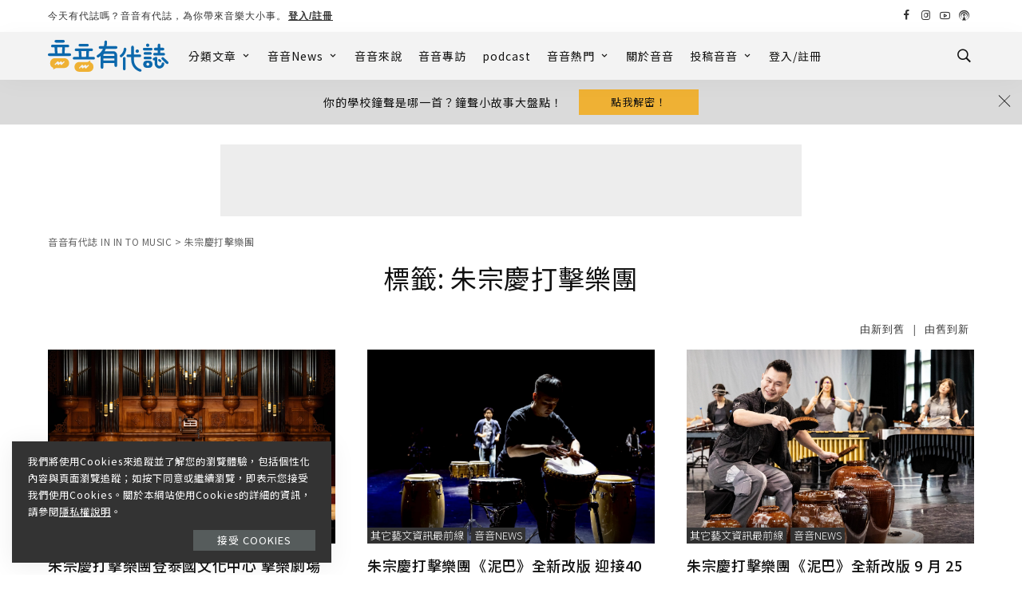

--- FILE ---
content_type: text/html; charset=UTF-8
request_url: https://inintomusic.asia/tag/%E6%9C%B1%E5%AE%97%E6%85%B6%E6%89%93%E6%93%8A%E6%A8%82%E5%9C%98/
body_size: 53635
content:
<!DOCTYPE html>
<html lang="zh-TW">
<head>
	<meta name="facebook-domain-verification" content="qvhhb1hysc3rkvegkyk1x1fv2uldwk" />
	<!-- Global site tag (gtag.js) - Google Analytics -->
<script async src="https://www.googletagmanager.com/gtag/js?id=G-S08DYM40G7"></script>
<script>
  window.dataLayer = window.dataLayer || [];
  function gtag(){dataLayer.push(arguments);}
  gtag('js', new Date());

  gtag('config', 'G-S08DYM40G7');
</script>
	<script async src="https://pagead2.googlesyndication.com/pagead/js/adsbygoogle.js?client=ca-pub-5863543474047122"
     crossorigin="anonymous"></script>
    <meta charset="UTF-8">
    <meta http-equiv="X-UA-Compatible" content="IE=edge">
    <meta name="viewport" content="width=device-width, initial-scale=1">
    <link rel="profile" href="https://gmpg.org/xfn/11">
						<style type="text/css" id="cst_font_data">
						@font-face {
	font-family: 'Noto Sans Syriac Eastern';
	font-style: normal;
	font-weight: 400;
	font-display: fallback;
	src: url('https://inintomusic.asia/wp-content/bcf-fonts/Noto%20Sans%20Syriac%20Eastern/noto-sans-syriac-eastern-400-normal0.woff2') format('woff2'),
		url('https://inintomusic.asia/wp-content/bcf-fonts/Noto%20Sans%20Syriac%20Eastern/noto-sans-syriac-eastern-400-normal1.woff2') format('woff2'),
		url('https://inintomusic.asia/wp-content/bcf-fonts/Noto%20Sans%20Syriac%20Eastern/noto-sans-syriac-eastern-400-normal2.woff2') format('woff2');
}
@font-face {
	font-family: 'Noto Sans Syriac Eastern';
	font-style: normal;
	font-weight: 600;
	font-display: fallback;
	src: url('https://inintomusic.asia/wp-content/bcf-fonts/Noto%20Sans%20Syriac%20Eastern/noto-sans-syriac-eastern-600-normal0.woff2') format('woff2'),
		url('https://inintomusic.asia/wp-content/bcf-fonts/Noto%20Sans%20Syriac%20Eastern/noto-sans-syriac-eastern-600-normal1.woff2') format('woff2'),
		url('https://inintomusic.asia/wp-content/bcf-fonts/Noto%20Sans%20Syriac%20Eastern/noto-sans-syriac-eastern-600-normal2.woff2') format('woff2');
}
@font-face {
	font-family: 'Noto Sans Syriac Eastern';
	font-style: normal;
	font-weight: 500;
	font-display: fallback;
	src: url('https://inintomusic.asia/wp-content/bcf-fonts/Noto%20Sans%20Syriac%20Eastern/noto-sans-syriac-eastern-500-normal0.woff2') format('woff2'),
		url('https://inintomusic.asia/wp-content/bcf-fonts/Noto%20Sans%20Syriac%20Eastern/noto-sans-syriac-eastern-500-normal1.woff2') format('woff2'),
		url('https://inintomusic.asia/wp-content/bcf-fonts/Noto%20Sans%20Syriac%20Eastern/noto-sans-syriac-eastern-500-normal2.woff2') format('woff2');
}
@font-face {
	font-family: 'Noto Sans Syriac Eastern';
	font-style: normal;
	font-weight: 800;
	font-display: fallback;
	src: url('https://inintomusic.asia/wp-content/bcf-fonts/Noto%20Sans%20Syriac%20Eastern/noto-sans-syriac-eastern-800-normal0.woff2') format('woff2'),
		url('https://inintomusic.asia/wp-content/bcf-fonts/Noto%20Sans%20Syriac%20Eastern/noto-sans-syriac-eastern-800-normal1.woff2') format('woff2'),
		url('https://inintomusic.asia/wp-content/bcf-fonts/Noto%20Sans%20Syriac%20Eastern/noto-sans-syriac-eastern-800-normal2.woff2') format('woff2');
}					</style>
				<meta name='robots' content='index, follow, max-image-preview:large, max-snippet:-1, max-video-preview:-1' />

<!-- Google Tag Manager for WordPress by gtm4wp.com -->
<script data-cfasync="false" data-pagespeed-no-defer>
	var gtm4wp_datalayer_name = "dataLayer";
	var dataLayer = dataLayer || [];

	const gtm4wp_scrollerscript_debugmode         = false;
	const gtm4wp_scrollerscript_callbacktime      = 100;
	const gtm4wp_scrollerscript_readerlocation    = 150;
	const gtm4wp_scrollerscript_contentelementid  = "content";
	const gtm4wp_scrollerscript_scannertime       = 60;
</script>
<!-- End Google Tag Manager for WordPress by gtm4wp.com -->
	<!-- This site is optimized with the Yoast SEO plugin v19.2 - https://yoast.com/wordpress/plugins/seo/ -->
	<title>朱宗慶打擊樂團 彙整 | 音音有代誌 IN IN TO MUSIC</title>
	<link rel="preconnect" href="https://fonts.gstatic.com" crossorigin><link rel="preload" as="style" onload="this.onload=null;this.rel='stylesheet'" id="rb-preload-gfonts" href="https://fonts.googleapis.com/css?family=Noto+Sans+TC%3A100%2C300%2C400%2C500%2C700%2C900%7CPoppins%3A400%2C300%7CNoto+Serif+TC%3A400%2C500&amp;display=swap" crossorigin><noscript><link rel="stylesheet" id="rb-preload-gfonts" href="https://fonts.googleapis.com/css?family=Noto+Sans+TC%3A100%2C300%2C400%2C500%2C700%2C900%7CPoppins%3A400%2C300%7CNoto+Serif+TC%3A400%2C500&amp;display=swap"></noscript><link rel="canonical" href="https://inintomusic.asia/tag/朱宗慶打擊樂團/" />
	<link rel="next" href="https://inintomusic.asia/tag/%e6%9c%b1%e5%ae%97%e6%85%b6%e6%89%93%e6%93%8a%e6%a8%82%e5%9c%98/page/2/" />
	<meta property="og:locale" content="zh_TW" />
	<meta property="og:type" content="article" />
	<meta property="og:title" content="朱宗慶打擊樂團 彙整 | 音音有代誌 IN IN TO MUSIC" />
	<meta property="og:url" content="https://inintomusic.asia/tag/朱宗慶打擊樂團/" />
	<meta property="og:site_name" content="音音有代誌 IN IN TO MUSIC" />
	<meta property="og:image" content="https://inintomusic.asia/wp-content/uploads/2022/06/音音banner-.jpg" />
	<meta property="og:image:width" content="1200" />
	<meta property="og:image:height" content="430" />
	<meta property="og:image:type" content="image/jpeg" />
	<meta name="twitter:card" content="summary_large_image" />
	<script type="application/ld+json" class="yoast-schema-graph">{"@context":"https://schema.org","@graph":[{"@type":"WebSite","@id":"https://inintomusic.asia/#website","url":"https://inintomusic.asia/","name":"音音有代誌 IN IN TO MUSIC","description":"","potentialAction":[{"@type":"SearchAction","target":{"@type":"EntryPoint","urlTemplate":"https://inintomusic.asia/?s={search_term_string}"},"query-input":"required name=search_term_string"}],"inLanguage":"zh-TW"},{"@type":"CollectionPage","@id":"https://inintomusic.asia/tag/%e6%9c%b1%e5%ae%97%e6%85%b6%e6%89%93%e6%93%8a%e6%a8%82%e5%9c%98/#webpage","url":"https://inintomusic.asia/tag/%e6%9c%b1%e5%ae%97%e6%85%b6%e6%89%93%e6%93%8a%e6%a8%82%e5%9c%98/","name":"朱宗慶打擊樂團 彙整 | 音音有代誌 IN IN TO MUSIC","isPartOf":{"@id":"https://inintomusic.asia/#website"},"breadcrumb":{"@id":"https://inintomusic.asia/tag/%e6%9c%b1%e5%ae%97%e6%85%b6%e6%89%93%e6%93%8a%e6%a8%82%e5%9c%98/#breadcrumb"},"inLanguage":"zh-TW","potentialAction":[{"@type":"ReadAction","target":["https://inintomusic.asia/tag/%e6%9c%b1%e5%ae%97%e6%85%b6%e6%89%93%e6%93%8a%e6%a8%82%e5%9c%98/"]}]},{"@type":"BreadcrumbList","@id":"https://inintomusic.asia/tag/%e6%9c%b1%e5%ae%97%e6%85%b6%e6%89%93%e6%93%8a%e6%a8%82%e5%9c%98/#breadcrumb","itemListElement":[{"@type":"ListItem","position":1,"name":"首頁","item":"https://inintomusic.asia/"},{"@type":"ListItem","position":2,"name":"朱宗慶打擊樂團"}]}]}</script>
	<!-- / Yoast SEO plugin. -->


<link rel='dns-prefetch' href='//static.addtoany.com' />
<link rel='dns-prefetch' href='//www.googletagmanager.com' />
<link rel='dns-prefetch' href='//fonts.googleapis.com' />
<link rel='dns-prefetch' href='//use.fontawesome.com' />
<link rel='dns-prefetch' href='//pagead2.googlesyndication.com' />
<link rel="alternate" type="application/rss+xml" title="訂閱《音音有代誌 IN IN TO MUSIC》&raquo; 資訊提供" href="https://inintomusic.asia/feed/" />
<link rel="alternate" type="application/rss+xml" title="訂閱《音音有代誌 IN IN TO MUSIC》&raquo; 留言的資訊提供" href="https://inintomusic.asia/comments/feed/" />
<link rel="alternate" type="application/rss+xml" title="訂閱《音音有代誌 IN IN TO MUSIC》&raquo; 標籤〈朱宗慶打擊樂團〉的資訊提供" href="https://inintomusic.asia/tag/%e6%9c%b1%e5%ae%97%e6%85%b6%e6%89%93%e6%93%8a%e6%a8%82%e5%9c%98/feed/" />
<script type="application/ld+json">{"@context":"https://schema.org","@type":"Organization","legalName":"\u97f3\u97f3\u6709\u4ee3\u8a8c IN IN TO MUSIC","url":"https://inintomusic.asia/","logo":"https://inintomusic.asia/wp-content/uploads/2021/09/Inintomusic_b.svg","sameAs":["https://www.facebook.com/profile.php?id=61552404963202&mibextid=LQQJ4d","https://www.instagram.com/inintomusic/","https://www.youtube.com/channel/UCe_WhSBujxFsCpY97cHlQtQ"]}</script>
<script>
window._wpemojiSettings = {"baseUrl":"https:\/\/s.w.org\/images\/core\/emoji\/14.0.0\/72x72\/","ext":".png","svgUrl":"https:\/\/s.w.org\/images\/core\/emoji\/14.0.0\/svg\/","svgExt":".svg","source":{"concatemoji":"https:\/\/inintomusic.asia\/wp-includes\/js\/wp-emoji-release.min.js?ver=9c249a433d6b7cd1dbde36947ba22bd7"}};
/*! This file is auto-generated */
!function(i,n){var o,s,e;function c(e){try{var t={supportTests:e,timestamp:(new Date).valueOf()};sessionStorage.setItem(o,JSON.stringify(t))}catch(e){}}function p(e,t,n){e.clearRect(0,0,e.canvas.width,e.canvas.height),e.fillText(t,0,0);var t=new Uint32Array(e.getImageData(0,0,e.canvas.width,e.canvas.height).data),r=(e.clearRect(0,0,e.canvas.width,e.canvas.height),e.fillText(n,0,0),new Uint32Array(e.getImageData(0,0,e.canvas.width,e.canvas.height).data));return t.every(function(e,t){return e===r[t]})}function u(e,t,n){switch(t){case"flag":return n(e,"\ud83c\udff3\ufe0f\u200d\u26a7\ufe0f","\ud83c\udff3\ufe0f\u200b\u26a7\ufe0f")?!1:!n(e,"\ud83c\uddfa\ud83c\uddf3","\ud83c\uddfa\u200b\ud83c\uddf3")&&!n(e,"\ud83c\udff4\udb40\udc67\udb40\udc62\udb40\udc65\udb40\udc6e\udb40\udc67\udb40\udc7f","\ud83c\udff4\u200b\udb40\udc67\u200b\udb40\udc62\u200b\udb40\udc65\u200b\udb40\udc6e\u200b\udb40\udc67\u200b\udb40\udc7f");case"emoji":return!n(e,"\ud83e\udef1\ud83c\udffb\u200d\ud83e\udef2\ud83c\udfff","\ud83e\udef1\ud83c\udffb\u200b\ud83e\udef2\ud83c\udfff")}return!1}function f(e,t,n){var r="undefined"!=typeof WorkerGlobalScope&&self instanceof WorkerGlobalScope?new OffscreenCanvas(300,150):i.createElement("canvas"),a=r.getContext("2d",{willReadFrequently:!0}),o=(a.textBaseline="top",a.font="600 32px Arial",{});return e.forEach(function(e){o[e]=t(a,e,n)}),o}function t(e){var t=i.createElement("script");t.src=e,t.defer=!0,i.head.appendChild(t)}"undefined"!=typeof Promise&&(o="wpEmojiSettingsSupports",s=["flag","emoji"],n.supports={everything:!0,everythingExceptFlag:!0},e=new Promise(function(e){i.addEventListener("DOMContentLoaded",e,{once:!0})}),new Promise(function(t){var n=function(){try{var e=JSON.parse(sessionStorage.getItem(o));if("object"==typeof e&&"number"==typeof e.timestamp&&(new Date).valueOf()<e.timestamp+604800&&"object"==typeof e.supportTests)return e.supportTests}catch(e){}return null}();if(!n){if("undefined"!=typeof Worker&&"undefined"!=typeof OffscreenCanvas&&"undefined"!=typeof URL&&URL.createObjectURL&&"undefined"!=typeof Blob)try{var e="postMessage("+f.toString()+"("+[JSON.stringify(s),u.toString(),p.toString()].join(",")+"));",r=new Blob([e],{type:"text/javascript"}),a=new Worker(URL.createObjectURL(r),{name:"wpTestEmojiSupports"});return void(a.onmessage=function(e){c(n=e.data),a.terminate(),t(n)})}catch(e){}c(n=f(s,u,p))}t(n)}).then(function(e){for(var t in e)n.supports[t]=e[t],n.supports.everything=n.supports.everything&&n.supports[t],"flag"!==t&&(n.supports.everythingExceptFlag=n.supports.everythingExceptFlag&&n.supports[t]);n.supports.everythingExceptFlag=n.supports.everythingExceptFlag&&!n.supports.flag,n.DOMReady=!1,n.readyCallback=function(){n.DOMReady=!0}}).then(function(){return e}).then(function(){var e;n.supports.everything||(n.readyCallback(),(e=n.source||{}).concatemoji?t(e.concatemoji):e.wpemoji&&e.twemoji&&(t(e.twemoji),t(e.wpemoji)))}))}((window,document),window._wpemojiSettings);
</script>
<style>
img.wp-smiley,
img.emoji {
	display: inline !important;
	border: none !important;
	box-shadow: none !important;
	height: 1em !important;
	width: 1em !important;
	margin: 0 0.07em !important;
	vertical-align: -0.1em !important;
	background: none !important;
	padding: 0 !important;
}
</style>
	<link rel='stylesheet' id='ayecode-ui-css' href='https://inintomusic.asia/wp-content/plugins/userswp/vendor/ayecode/wp-ayecode-ui/assets/css/ayecode-ui-compatibility.css?ver=0.1.66' media='all' />
<style id='ayecode-ui-inline-css'>
body.modal-open #wpadminbar{z-index:999}.embed-responsive-16by9 .fluid-width-video-wrapper{padding:0!important;position:initial}
</style>
<link rel='stylesheet' id='sby_styles-css' href='https://inintomusic.asia/wp-content/plugins/feeds-for-youtube/css/sb-youtube.min.css?ver=1.4.4' media='all' />
<link rel='stylesheet' id='sbi_styles-css' href='https://inintomusic.asia/wp-content/plugins/instagram-feed/css/sbi-styles.min.css?ver=6.0.5' media='all' />
<link rel='stylesheet' id='wp-block-library-css' href='https://inintomusic.asia/wp-includes/css/dist/block-library/style.min.css?ver=9c249a433d6b7cd1dbde36947ba22bd7' media='all' />
<style id='classic-theme-styles-inline-css'>
/*! This file is auto-generated */
.wp-block-button__link{color:#fff;background-color:#32373c;border-radius:9999px;box-shadow:none;text-decoration:none;padding:calc(.667em + 2px) calc(1.333em + 2px);font-size:1.125em}.wp-block-file__button{background:#32373c;color:#fff;text-decoration:none}
</style>
<style id='global-styles-inline-css'>
body{--wp--preset--color--black: #000000;--wp--preset--color--cyan-bluish-gray: #abb8c3;--wp--preset--color--white: #ffffff;--wp--preset--color--pale-pink: #f78da7;--wp--preset--color--vivid-red: #cf2e2e;--wp--preset--color--luminous-vivid-orange: #ff6900;--wp--preset--color--luminous-vivid-amber: #fcb900;--wp--preset--color--light-green-cyan: #7bdcb5;--wp--preset--color--vivid-green-cyan: #00d084;--wp--preset--color--pale-cyan-blue: #8ed1fc;--wp--preset--color--vivid-cyan-blue: #0693e3;--wp--preset--color--vivid-purple: #9b51e0;--wp--preset--gradient--vivid-cyan-blue-to-vivid-purple: linear-gradient(135deg,rgba(6,147,227,1) 0%,rgb(155,81,224) 100%);--wp--preset--gradient--light-green-cyan-to-vivid-green-cyan: linear-gradient(135deg,rgb(122,220,180) 0%,rgb(0,208,130) 100%);--wp--preset--gradient--luminous-vivid-amber-to-luminous-vivid-orange: linear-gradient(135deg,rgba(252,185,0,1) 0%,rgba(255,105,0,1) 100%);--wp--preset--gradient--luminous-vivid-orange-to-vivid-red: linear-gradient(135deg,rgba(255,105,0,1) 0%,rgb(207,46,46) 100%);--wp--preset--gradient--very-light-gray-to-cyan-bluish-gray: linear-gradient(135deg,rgb(238,238,238) 0%,rgb(169,184,195) 100%);--wp--preset--gradient--cool-to-warm-spectrum: linear-gradient(135deg,rgb(74,234,220) 0%,rgb(151,120,209) 20%,rgb(207,42,186) 40%,rgb(238,44,130) 60%,rgb(251,105,98) 80%,rgb(254,248,76) 100%);--wp--preset--gradient--blush-light-purple: linear-gradient(135deg,rgb(255,206,236) 0%,rgb(152,150,240) 100%);--wp--preset--gradient--blush-bordeaux: linear-gradient(135deg,rgb(254,205,165) 0%,rgb(254,45,45) 50%,rgb(107,0,62) 100%);--wp--preset--gradient--luminous-dusk: linear-gradient(135deg,rgb(255,203,112) 0%,rgb(199,81,192) 50%,rgb(65,88,208) 100%);--wp--preset--gradient--pale-ocean: linear-gradient(135deg,rgb(255,245,203) 0%,rgb(182,227,212) 50%,rgb(51,167,181) 100%);--wp--preset--gradient--electric-grass: linear-gradient(135deg,rgb(202,248,128) 0%,rgb(113,206,126) 100%);--wp--preset--gradient--midnight: linear-gradient(135deg,rgb(2,3,129) 0%,rgb(40,116,252) 100%);--wp--preset--font-size--small: 13px;--wp--preset--font-size--medium: 20px;--wp--preset--font-size--large: 36px;--wp--preset--font-size--x-large: 42px;--wp--preset--spacing--20: 0.44rem;--wp--preset--spacing--30: 0.67rem;--wp--preset--spacing--40: 1rem;--wp--preset--spacing--50: 1.5rem;--wp--preset--spacing--60: 2.25rem;--wp--preset--spacing--70: 3.38rem;--wp--preset--spacing--80: 5.06rem;--wp--preset--shadow--natural: 6px 6px 9px rgba(0, 0, 0, 0.2);--wp--preset--shadow--deep: 12px 12px 50px rgba(0, 0, 0, 0.4);--wp--preset--shadow--sharp: 6px 6px 0px rgba(0, 0, 0, 0.2);--wp--preset--shadow--outlined: 6px 6px 0px -3px rgba(255, 255, 255, 1), 6px 6px rgba(0, 0, 0, 1);--wp--preset--shadow--crisp: 6px 6px 0px rgba(0, 0, 0, 1);}:where(.is-layout-flex){gap: 0.5em;}:where(.is-layout-grid){gap: 0.5em;}body .is-layout-flow > .alignleft{float: left;margin-inline-start: 0;margin-inline-end: 2em;}body .is-layout-flow > .alignright{float: right;margin-inline-start: 2em;margin-inline-end: 0;}body .is-layout-flow > .aligncenter{margin-left: auto !important;margin-right: auto !important;}body .is-layout-constrained > .alignleft{float: left;margin-inline-start: 0;margin-inline-end: 2em;}body .is-layout-constrained > .alignright{float: right;margin-inline-start: 2em;margin-inline-end: 0;}body .is-layout-constrained > .aligncenter{margin-left: auto !important;margin-right: auto !important;}body .is-layout-constrained > :where(:not(.alignleft):not(.alignright):not(.alignfull)){max-width: var(--wp--style--global--content-size);margin-left: auto !important;margin-right: auto !important;}body .is-layout-constrained > .alignwide{max-width: var(--wp--style--global--wide-size);}body .is-layout-flex{display: flex;}body .is-layout-flex{flex-wrap: wrap;align-items: center;}body .is-layout-flex > *{margin: 0;}body .is-layout-grid{display: grid;}body .is-layout-grid > *{margin: 0;}:where(.wp-block-columns.is-layout-flex){gap: 2em;}:where(.wp-block-columns.is-layout-grid){gap: 2em;}:where(.wp-block-post-template.is-layout-flex){gap: 1.25em;}:where(.wp-block-post-template.is-layout-grid){gap: 1.25em;}.has-black-color{color: var(--wp--preset--color--black) !important;}.has-cyan-bluish-gray-color{color: var(--wp--preset--color--cyan-bluish-gray) !important;}.has-white-color{color: var(--wp--preset--color--white) !important;}.has-pale-pink-color{color: var(--wp--preset--color--pale-pink) !important;}.has-vivid-red-color{color: var(--wp--preset--color--vivid-red) !important;}.has-luminous-vivid-orange-color{color: var(--wp--preset--color--luminous-vivid-orange) !important;}.has-luminous-vivid-amber-color{color: var(--wp--preset--color--luminous-vivid-amber) !important;}.has-light-green-cyan-color{color: var(--wp--preset--color--light-green-cyan) !important;}.has-vivid-green-cyan-color{color: var(--wp--preset--color--vivid-green-cyan) !important;}.has-pale-cyan-blue-color{color: var(--wp--preset--color--pale-cyan-blue) !important;}.has-vivid-cyan-blue-color{color: var(--wp--preset--color--vivid-cyan-blue) !important;}.has-vivid-purple-color{color: var(--wp--preset--color--vivid-purple) !important;}.has-black-background-color{background-color: var(--wp--preset--color--black) !important;}.has-cyan-bluish-gray-background-color{background-color: var(--wp--preset--color--cyan-bluish-gray) !important;}.has-white-background-color{background-color: var(--wp--preset--color--white) !important;}.has-pale-pink-background-color{background-color: var(--wp--preset--color--pale-pink) !important;}.has-vivid-red-background-color{background-color: var(--wp--preset--color--vivid-red) !important;}.has-luminous-vivid-orange-background-color{background-color: var(--wp--preset--color--luminous-vivid-orange) !important;}.has-luminous-vivid-amber-background-color{background-color: var(--wp--preset--color--luminous-vivid-amber) !important;}.has-light-green-cyan-background-color{background-color: var(--wp--preset--color--light-green-cyan) !important;}.has-vivid-green-cyan-background-color{background-color: var(--wp--preset--color--vivid-green-cyan) !important;}.has-pale-cyan-blue-background-color{background-color: var(--wp--preset--color--pale-cyan-blue) !important;}.has-vivid-cyan-blue-background-color{background-color: var(--wp--preset--color--vivid-cyan-blue) !important;}.has-vivid-purple-background-color{background-color: var(--wp--preset--color--vivid-purple) !important;}.has-black-border-color{border-color: var(--wp--preset--color--black) !important;}.has-cyan-bluish-gray-border-color{border-color: var(--wp--preset--color--cyan-bluish-gray) !important;}.has-white-border-color{border-color: var(--wp--preset--color--white) !important;}.has-pale-pink-border-color{border-color: var(--wp--preset--color--pale-pink) !important;}.has-vivid-red-border-color{border-color: var(--wp--preset--color--vivid-red) !important;}.has-luminous-vivid-orange-border-color{border-color: var(--wp--preset--color--luminous-vivid-orange) !important;}.has-luminous-vivid-amber-border-color{border-color: var(--wp--preset--color--luminous-vivid-amber) !important;}.has-light-green-cyan-border-color{border-color: var(--wp--preset--color--light-green-cyan) !important;}.has-vivid-green-cyan-border-color{border-color: var(--wp--preset--color--vivid-green-cyan) !important;}.has-pale-cyan-blue-border-color{border-color: var(--wp--preset--color--pale-cyan-blue) !important;}.has-vivid-cyan-blue-border-color{border-color: var(--wp--preset--color--vivid-cyan-blue) !important;}.has-vivid-purple-border-color{border-color: var(--wp--preset--color--vivid-purple) !important;}.has-vivid-cyan-blue-to-vivid-purple-gradient-background{background: var(--wp--preset--gradient--vivid-cyan-blue-to-vivid-purple) !important;}.has-light-green-cyan-to-vivid-green-cyan-gradient-background{background: var(--wp--preset--gradient--light-green-cyan-to-vivid-green-cyan) !important;}.has-luminous-vivid-amber-to-luminous-vivid-orange-gradient-background{background: var(--wp--preset--gradient--luminous-vivid-amber-to-luminous-vivid-orange) !important;}.has-luminous-vivid-orange-to-vivid-red-gradient-background{background: var(--wp--preset--gradient--luminous-vivid-orange-to-vivid-red) !important;}.has-very-light-gray-to-cyan-bluish-gray-gradient-background{background: var(--wp--preset--gradient--very-light-gray-to-cyan-bluish-gray) !important;}.has-cool-to-warm-spectrum-gradient-background{background: var(--wp--preset--gradient--cool-to-warm-spectrum) !important;}.has-blush-light-purple-gradient-background{background: var(--wp--preset--gradient--blush-light-purple) !important;}.has-blush-bordeaux-gradient-background{background: var(--wp--preset--gradient--blush-bordeaux) !important;}.has-luminous-dusk-gradient-background{background: var(--wp--preset--gradient--luminous-dusk) !important;}.has-pale-ocean-gradient-background{background: var(--wp--preset--gradient--pale-ocean) !important;}.has-electric-grass-gradient-background{background: var(--wp--preset--gradient--electric-grass) !important;}.has-midnight-gradient-background{background: var(--wp--preset--gradient--midnight) !important;}.has-small-font-size{font-size: var(--wp--preset--font-size--small) !important;}.has-medium-font-size{font-size: var(--wp--preset--font-size--medium) !important;}.has-large-font-size{font-size: var(--wp--preset--font-size--large) !important;}.has-x-large-font-size{font-size: var(--wp--preset--font-size--x-large) !important;}
.wp-block-navigation a:where(:not(.wp-element-button)){color: inherit;}
:where(.wp-block-post-template.is-layout-flex){gap: 1.25em;}:where(.wp-block-post-template.is-layout-grid){gap: 1.25em;}
:where(.wp-block-columns.is-layout-flex){gap: 2em;}:where(.wp-block-columns.is-layout-grid){gap: 2em;}
.wp-block-pullquote{font-size: 1.5em;line-height: 1.6;}
</style>
<link rel='stylesheet' id='contact-form-7-css' href='https://inintomusic.asia/wp-content/plugins/contact-form-7/includes/css/styles.css?ver=5.5.6.1' media='all' />
<link rel='stylesheet' id='wpavefrsz-style-css' href='https://inintomusic.asia/wp-content/plugins/easy-font-resize/style.css?ver=1.0.15' media='all' />
<link rel='stylesheet' id='searchandfilter-css' href='https://inintomusic.asia/wp-content/plugins/search-filter/style.css?ver=1' media='all' />
<link rel='stylesheet' id='ez-toc-css' href='https://inintomusic.asia/wp-content/plugins/easy-table-of-contents/assets/css/screen.min.css?ver=2.0.66.1' media='all' />
<style id='ez-toc-inline-css'>
div#ez-toc-container .ez-toc-title {font-size: 120%;}div#ez-toc-container .ez-toc-title {font-weight: 400;}div#ez-toc-container ul li {font-size: 80%;}div#ez-toc-container ul li {font-weight: 400;}div#ez-toc-container nav ul ul li {font-size: 80%;}
.ez-toc-container-direction {direction: ltr;}.ez-toc-counter ul{counter-reset: item ;}.ez-toc-counter nav ul li a::before {content: counters(item, ".", decimal) ". ";display: inline-block;counter-increment: item;flex-grow: 0;flex-shrink: 0;margin-right: .2em; float: left; }.ez-toc-widget-direction {direction: ltr;}.ez-toc-widget-container ul{counter-reset: item ;}.ez-toc-widget-container nav ul li a::before {content: counters(item, ".", decimal) ". ";display: inline-block;counter-increment: item;flex-grow: 0;flex-shrink: 0;margin-right: .2em; float: left; }
</style>
<link rel='stylesheet' id='bfe-block-style-css' href='https://inintomusic.asia/wp-content/plugins/front-editor/build/frontStyle.css?ver=63f1c6b5b95e27839fa3066ee8531a1c' media='all' />
<link rel='stylesheet' id='megamenu-genericons-css' href='https://inintomusic.asia/wp-content/plugins/megamenu-pro/icons/genericons/genericons/genericons.css?ver=2.2.4' media='all' />
<link rel='stylesheet' id='megamenu-fontawesome-css' href='https://inintomusic.asia/wp-content/plugins/megamenu-pro/icons/fontawesome/css/font-awesome.min.css?ver=2.2.4' media='all' />
<link rel='stylesheet' id='megamenu-fontawesome5-css' href='https://inintomusic.asia/wp-content/plugins/megamenu-pro/icons/fontawesome5/css/all.min.css?ver=2.2.4' media='all' />
<link rel='stylesheet' id='pixwell-main-css' href='https://inintomusic.asia/wp-content/themes/pixwell/assets/css/main.css?ver=8.1' media='all' />
<style id='pixwell-main-inline-css'>
html {font-family:Noto Sans TC,'Comic Sans MS', cursive;font-weight:400;text-transform:none;font-size:15px;letter-spacing:1px;color:#111;}h1, .h1 {font-family:Noto Sans TC;font-weight:400;}h2, .h2 {font-family:Noto Sans TC;font-weight:700;}h3, .h3 {font-family:Noto Sans TC;font-weight:500;}h4, .h4 {font-family:Noto Sans TC;font-weight:400;}h5, .h5 {font-family:Noto Sans TC;font-weight:400;}h6, .h6 {font-family:Noto Sans TC;font-weight:400;}.single-tagline h6 {}.p-wrap .entry-summary, .twitter-content.entry-summary, .author-description, .rssSummary, .rb-sdesc {font-family:Noto Sans TC;text-transform:none;font-size:15px;letter-spacing:1px;color:#111111;}.p-cat-info {font-family:Noto Sans TC;font-weight:300;text-transform:uppercase;font-size:13px;}.p-meta-info, .wp-block-latest-posts__post-date {font-family:Noto Sans TC;font-weight:300;font-size:14px;color:#333333;}.meta-info-author.meta-info-el {font-family:Noto Serif TC;font-weight:400;font-size:15px;color:#333333;}.breadcrumb {font-family:Noto Sans TC;font-weight:400;font-size:12px;letter-spacing:0.5px;color:#666666;}.footer-menu-inner {font-family:Poppins;font-weight:400;text-transform:uppercase;font-size:14px;}.topbar-wrap {font-size:12px;}.topbar-menu-wrap {}.main-menu > li > a, .off-canvas-menu > li > a {font-family:Noto Sans TC;font-weight:500;text-transform:uppercase;font-size:14px;letter-spacing:1px;}.main-menu .sub-menu:not(.sub-mega), .off-canvas-menu .sub-menu {font-family:Noto Sans TC;font-weight:400;text-transform:none;font-size:13px;letter-spacing:1px;}.is-logo-text .logo-title {font-size:14px;}.block-title, .block-header .block-title {font-family:Noto Sans TC,Arial, Helvetica, sans-serif;font-weight:400;text-transform:uppercase;font-size:22px;}.ajax-quick-filter, .block-view-more {font-family:Poppins;font-weight:400;font-size:13px;}.widget-title, .widget .widget-title {font-family:Noto Serif TC,Arial, Helvetica, sans-serif;font-weight:500;text-transform:uppercase;font-size:18px;}body .widget.widget_nav_menu .menu-item {font-family:Poppins;font-weight:300;text-transform:uppercase;font-size:13px;}body.boxed {background-color : #fafafa;background-repeat : no-repeat;background-size : cover;background-attachment : fixed;background-position : center center;}.header-6 .banner-wrap {}.footer-wrap:before {background-color : #274b6d;; content: ""; position: absolute; left: 0; top: 0; width: 100%; height: 100%;}.header-9 .banner-wrap { }.topline-wrap {height: 1px}.topbar-wrap {background-color: #ffffff;}.topbar-wrap { background-image: linear-gradient(90deg, #ffffff, #ffffff); }.topbar-menu .sub-menu {background-color: #ffffff;background-image: linear-gradient(145deg, #ffffff, #ffffff);}.topbar-inner {min-height: 40px;}.navbar-wrap:not(.transparent-navbar-wrap), #mobile-sticky-nav, #amp-navbar {background-color: #f3f3f3;background-image: linear-gradient(90deg, #f3f3f3, #f3f3f3);}[data-theme="dark"] .navbar-wrap:not(.transparent-navbar-wrap) {background-color: unset; background-image: unset;}.navbar-border-holder { border: none }.navbar-wrap:not(.transparent-navbar-wrap), #mobile-sticky-nav, #amp-navbar {color: #111111;}.fw-mega-cat.is-dark-text { color: #111; }.header-wrap .navbar-wrap:not(.transparent-navbar-wrap) .cart-counter, .header-wrap:not(.header-float) .navbar-wrap .rb-counter,.header-wrap:not(.header-float) .is-light-text .rb-counter, .header-float .section-sticky .rb-counter {background-color: #111111;}.header-5 .btn-toggle-wrap, .header-5 .section-sticky .logo-wrap,.header-5 .main-menu > li > a, .header-5 .navbar-right {color: #111111;}.navbar-wrap .navbar-social a:hover {color: #111111;opacity: .7; }.header-wrap .navbar-wrap:not(.transparent-navbar-wrap) .rb-counter,.header-wrap:not(.header-float) .navbar-wrap .rb-counter, .header-wrap:not(.header-float) .is-light-text .rb-counter { color: #f3f3f3; }.main-menu .sub-menu {background-color: #f3f3f3;background-image: linear-gradient(90deg, #f3f3f3, #f3f3f3);}.main-menu .sub-menu:not(.mega-category) { color: #111111;}.main-menu > li.menu-item-has-children > .sub-menu:before {display: none;}.main-menu > li > a:hover, .nav-search-link:hover,.main-menu > li.current-menu-item > a, .header-wrap .cart-link:hover {color: #efb134;}.main-menu > li>  a > span:before {display: none; }.navbar-wrap .navbar-social a:hover {color: #efb134;opacity: 1; }.main-menu .sub-menu a:not(.p-url):hover > span {color: #efb134;}.main-menu a > span:before {display: none; }.mobile-nav-inner {}.off-canvas-wrap, .amp-canvas-wrap { background-color: #f3f3f3 !important; }.navbar-border-holder {border-width: 2px; }input[type="submit"]:hover, input[type="submit"]:focus, button:hover, button:focus,input[type="button"]:hover, input[type="button"]:focus,.post-edit-link:hover, a.pagination-link:hover, a.page-numbers:hover,.post-page-numbers:hover, a.loadmore-link:hover, .pagination-simple .page-numbers:hover,#off-canvas-close-btn:hover, .off-canvas-subscribe a, .block-header-3 .block-title:before,.cookie-accept:hover, .entry-footer a:hover, .box-comment-btn:hover,a.comment-reply-link:hover, .review-info, .entry-content a.wp-block-button__link:hover,#wp-calendar tbody a:hover, .instagram-box.box-intro:hover, .banner-btn a, .headerstrip-btn a,.is-light-text .widget:not(.woocommerce) .count,.rb-newsletter.is-light-text button.newsletter-submit,.cat-icon-round .cat-info-el, .cat-icon-radius .cat-info-el,.cat-icon-square .cat-info-el:before, .entry-content .wpcf7 label:before,body .cooked-recipe-directions .cooked-direction-number, span.cooked-taxonomy a:hover,.widget_categories a:hover .count, .widget_archive a:hover .count,.wp-block-categories-list a:hover .count, .wp-block-categories-list a:hover .count,.entry-content .wp-block-file .wp-block-file__button, #wp-calendar td#today,.mfp-close:hover, .is-light-text .mfp-close:hover, #rb-close-newsletter:hover,.tagcloud a:hover, .tagcloud a:focus, .is-light-text .tagcloud a:hover, .is-light-text .tagcloud a:focus,input[type="checkbox"].newsletter-checkbox:checked + label:before, .cta-btn.is-bg,.rb-mailchimp .mc4wp-form-fields input[type="submit"], .is-light-text .w-footer .mc4wp-form-fields input[type="submit"],.statics-el:first-child .inner, .table-link a:before, .subscribe-layout-3 .subscribe-box .subscribe-form input[type="submit"]{ background-color: #efb134}.page-edit-link:hover, .rb-menu > li.current-menu-item > a > span:before,.p-url:hover, .p-url:focus, .p-wrap .p-url:hover,.p-wrap .p-url:focus, .p-link:hover span, .p-link:hover i,.meta-info-el a:hover, .sponsor-label, .block-header-3 .block-title:before,.subscribe-box .mc4wp-form-fields input[type="submit"]:hover + i,.entry-content p a:not(button), .comment-content a,.author-title a, .logged-in-as a:hover, .comment-list .logged-in-as a:hover,.gallery-list-label a:hover, .review-el .review-stars,.share-total, .breadcrumb a:hover, span.not-found-label, .return-home:hover, .section-not-found .page-content .return-home:hover,.subscribe-box .rb-newsletter.is-light-text button.newsletter-submit-icon:hover,.subscribe-box .rb-newsletter button.newsletter-submit-icon:hover,.fw-category-1 .cat-list-item:hover .cat-list-name, .fw-category-1.is-light-text .cat-list-item:hover .cat-list-name,body .cooked-icon-recipe-icon, .comment-list .comment-reply-title small a:hover,.widget_pages a:hover, .widget_meta a:hover, .widget_categories a:hover,.entry-content .wp-block-categories-list a:hover, .entry-content .wp-block-archives-list a:hover,.widget_archive a:hover, .widget.widget_nav_menu a:hover,  .p-grid-4.is-pop-style .p-header .counter-index,.twitter-content.entry-summary a:hover,.read-it-later:hover, .read-it-later:focus, .address-info a:hover,.gallery-popup-content .image-popup-description a:hover, .gallery-popup-content .image-popup-description a:focus,.entry-content ul.wp-block-latest-posts a:hover, .widget_recent_entries a:hover, .recentcomments a:hover, a.rsswidget:hover,.entry-content .wp-block-latest-comments__comment-meta a:hover,.entry-content .cooked-recipe-info .cooked-author a:hover, .entry-content a:not(button), .comment-content a,.about-desc a:hover, .is-light-text .about-desc a:hover, .portfolio-info-el:hover,.portfolio-nav a:hover, .portfolio-nav-next a:hover > i, .hbox-tagline span, .hbox-title span, .cta-tagline span, .cta-title span,.block-header-7 .block-header .block-title:first-letter, .rbc-sidebar .about-bio p a, .sbox-title span{ color: #efb134}.p-podcast-wrap .mejs-container .mejs-controls .mejs-button.mejs-playpause-button:hover,.p-podcast-wrap .mejs-container .mejs-controls,.p-podcast-wrap .mejs-audio .mejs-controls .mejs-time-rail span.mejs-time-handle-content,.p-podcast-wrap .mejs-container .mejs-controls  .mejs-button.mejs-volume-button .mejs-volume-handle,.p-podcast-wrap .mejs-container .mejs-controls  .mejs-button.mejs-volume-button .mejs-volume-handle,.p-podcast-wrap .mejs-container .mejs-controls .mejs-horizontal-volume-slider .mejs-horizontal-volume-current{ background-color: #efb134}.is-style-outline a.wp-block-button__link:hover{ color: #efb134!important}a.comment-reply-link:hover, .navbar-holder.is-light-text .header-lightbox, .navbar-holder .header-lightbox,input[type="checkbox"].newsletter-checkbox:checked + label:before, .cat-icon-line .cat-info-el{ border-color: #efb134}.instagram-box.box-intro { background-color: #111; }.comment-content, .single-bottom-share a:nth-child(1) span, .single-bottom-share a:nth-child(2) span, p.logged-in-as, .rb-sdecs,.deal-module .deal-description, .author-description { font-size: 15px; }.tipsy, .additional-meta, .sponsor-label, .sponsor-link, .entry-footer .tag-label,.box-nav .nav-label, .left-article-label, .share-label, .rss-date,.wp-block-latest-posts__post-date, .wp-block-latest-comments__comment-date,.image-caption, .wp-caption-text, .gallery-caption, .entry-content .wp-block-audio figcaption,.entry-content .wp-block-video figcaption, .entry-content .wp-block-image figcaption,.entry-content .wp-block-gallery .blocks-gallery-image figcaption,.entry-content .wp-block-gallery .blocks-gallery-item figcaption,.subscribe-content .desc, .follower-el .right-el, .author-job, .comment-metadata{ font-family: Noto Sans TC; }.tipsy, .additional-meta, .sponsor-label, .entry-footer .tag-label,.box-nav .nav-label, .left-article-label, .share-label, .rss-date,.wp-block-latest-posts__post-date, .wp-block-latest-comments__comment-date,.image-caption, .wp-caption-text, .gallery-caption, .entry-content .wp-block-audio figcaption,.entry-content .wp-block-video figcaption, .entry-content .wp-block-image figcaption,.entry-content .wp-block-gallery .blocks-gallery-image figcaption,.entry-content .wp-block-gallery .blocks-gallery-item figcaption,.subscribe-content .desc, .follower-el .right-el, .author-job, .comment-metadata{ font-weight: 300; }.tipsy, .additional-meta, .sponsor-label, .sponsor-link, .entry-footer .tag-label,.box-nav .nav-label, .left-article-label, .share-label, .rss-date,.wp-block-latest-posts__post-date, .wp-block-latest-comments__comment-date,.subscribe-content .desc, .author-job{ font-size: 14px; }.image-caption, .wp-caption-text, .gallery-caption, .entry-content .wp-block-audio figcaption,.entry-content .wp-block-video figcaption, .entry-content .wp-block-image figcaption,.entry-content .wp-block-gallery .blocks-gallery-image figcaption,.entry-content .wp-block-gallery .blocks-gallery-item figcaption,.comment-metadata, .follower-el .right-el{ font-size: 15px; }.sponsor-link{ font-family: Noto Serif TC; }.sponsor-link{ font-weight: 400; }.entry-footer a, .tagcloud a, .entry-footer .source, .entry-footer .via-el{ font-family: Noto Sans TC; }.entry-footer a, .tagcloud a, .entry-footer .source, .entry-footer .via-el{ font-weight: 300; }.entry-footer a, .tagcloud a, .entry-footer .source, .entry-footer .via-el{ font-size: 13px !important; }.entry-footer a, .tagcloud a, .entry-footer .source, .entry-footer .via-el{ text-transform: uppercase; }.p-link, .rb-cookie .cookie-accept, a.comment-reply-link, .comment-list .comment-reply-title small a,.banner-btn a, .headerstrip-btn a, input[type="submit"], button, .pagination-wrap, .cta-btn, .rb-btn{ font-family: Noto Sans TC; }.p-link, .rb-cookie .cookie-accept, a.comment-reply-link, .comment-list .comment-reply-title small a,.banner-btn a, .headerstrip-btn a, input[type="submit"], button, .pagination-wrap, .cta-btn, .rb-btn{ font-weight: 400; }.p-link, .rb-cookie .cookie-accept, a.comment-reply-link, .comment-list .comment-reply-title small a,.banner-btn a, .headerstrip-btn a, input[type="submit"], button, .pagination-wrap, .rb-btn{ font-size: 13px; }.p-link, .rb-cookie .cookie-accept, a.comment-reply-link, .comment-list .comment-reply-title small a,.banner-btn a, .headerstrip-btn a, input[type="submit"], button, .pagination-wrap{ text-transform: uppercase; }select, textarea, input[type="text"], input[type="tel"], input[type="email"], input[type="url"],input[type="search"], input[type="number"]{ font-family: Noto Serif TC; }select, input[type="text"], input[type="tel"], input[type="email"], input[type="url"],input[type="search"], input[type="number"]{ font-size: 12px; }textarea{ font-size: 12px !important; }select, textarea, input[type="text"], input[type="tel"], input[type="email"], input[type="url"],input[type="search"], input[type="number"]{ font-weight: 400; }.footer-menu-inner, .widget_recent_comments .recentcomments > a:last-child,.wp-block-latest-comments__comment-link, .wp-block-latest-posts__list a,.widget_recent_entries li, .wp-block-quote *:not(cite), blockquote *:not(cite), .widget_rss li,.wp-block-latest-posts li, .wp-block-latest-comments__comment-link{ font-family: Noto Sans TC; }.footer-menu-inner, .widget_recent_comments .recentcomments > a:last-child,.wp-block-latest-comments__comment-link, .wp-block-latest-posts__list a,.widget_recent_entries li, .wp-block-quote *:not(cite), blockquote *:not(cite), .widget_rss li,.wp-block-latest-posts li, .wp-block-latest-comments__comment-link{ font-weight: 400; } .widget_pages .page_item, .widget_meta li,.widget_categories .cat-item, .widget_archive li, .widget.widget_nav_menu .menu-item,.wp-block-archives-list li, .wp-block-categories-list li{ font-family: Noto Sans TC; }.widget_pages .page_item, .widget_meta li,.widget_categories .cat-item, .widget_archive li, .widget.widget_nav_menu .menu-item,.wp-block-archives-list li, .wp-block-categories-list li{ font-size: 13px; }.widget_pages .page_item, .widget_meta li,.widget_categories .cat-item, .widget_archive li, .widget.widget_nav_menu .menu-item,.wp-block-archives-list li, .wp-block-categories-list li{ font-weight: 400; }.widget_pages .page_item, .widget_meta li,.widget_categories .cat-item, .widget_archive li, .widget.widget_nav_menu .menu-item,.wp-block-archives-list li, .wp-block-categories-list li{ letter-spacing: 1px; }@media only screen and (max-width: 767px) {.comment-content, .single-bottom-share a:nth-child(1) span, .single-bottom-share a:nth-child(2) span, p.logged-in-as,.deal-module .deal-description, .p-wrap .entry-summary, .twitter-content.entry-summary, .author-description, .rssSummary, .rb-sdecs{ font-size: 20px !important; }}@media only screen and (max-width: 991px) {.block-header-2 .block-title, .block-header-5 .block-title { font-size: 18px; }}@media only screen and (max-width: 767px) {.block-header-2 .block-title, .block-header-5 .block-title { font-size: 16px; }}h1, .h1, h1.single-title {font-size: 33px; }h3, .h3 {font-size: 18px; }h4, .h4 {font-size: 18px; }h6, .h6 {font-size: 15px; }@media only screen and (max-width: 1024px) {}@media only screen and (max-width: 991px) {}@media only screen and (max-width: 767px) {h1, .h1, h1.single-title {font-size: 30px; }h2, .h2 {font-size: 20px; }h3, .h3 {font-size: 20px; }h4, .h4 {font-size: 20px; }h6, .h6 {font-size: 15px; }}.wp-block-quote *:not(cite), blockquote *:not(cite) {font-family:Noto Sans TC;letter-spacing:2px;}
</style>
<link rel='stylesheet' id='simple-favorites-css' href='https://inintomusic.asia/wp-content/plugins/favorites/assets/css/favorites.css?ver=2.3.2' media='all' />
<link rel='stylesheet' id='addtoany-css' href='https://inintomusic.asia/wp-content/plugins/add-to-any/addtoany.min.css?ver=1.16' media='all' />
<style id='addtoany-inline-css'>
@media screen and (max-width:980px){
.a2a_floating_style.a2a_vertical_style{display:none;}
}
@media screen and (min-width:981px){
.a2a_floating_style.a2a_default_style{display:none;}
}
.a2a_floating_style {
    left: 5px;
}
</style>

<link rel='stylesheet' id='font-awesome-css' href='https://use.fontawesome.com/releases/v7.1.0/css/all.css?wpfas=true' media='all' />
<script src='https://inintomusic.asia/wp-includes/js/jquery/jquery.min.js?ver=3.7.0' id='jquery-core-js'></script>
<script src='https://inintomusic.asia/wp-includes/js/jquery/jquery-migrate.min.js?ver=3.4.1' id='jquery-migrate-js'></script>
<script src='https://inintomusic.asia/wp-content/plugins/userswp/vendor/ayecode/wp-ayecode-ui/assets/js/select2.min.js?ver=4.0.11' id='select2-js'></script>
<script src='https://inintomusic.asia/wp-content/plugins/userswp/vendor/ayecode/wp-ayecode-ui/assets/js/bootstrap.bundle.min.js?ver=0.1.66' id='bootstrap-js-bundle-js'></script>
<script id="bootstrap-js-bundle-js-after">
function aui_init_greedy_nav(){jQuery('nav.greedy').each(function(i,obj){if(jQuery(this).hasClass("being-greedy")){return true}jQuery(this).addClass('navbar-expand');var $vlinks='';var $dDownClass='';if(jQuery(this).find('.navbar-nav').length){if(jQuery(this).find('.navbar-nav').hasClass("being-greedy")){return true}$vlinks=jQuery(this).find('.navbar-nav').addClass("being-greedy w-100").removeClass('overflow-hidden')}else if(jQuery(this).find('.nav').length){if(jQuery(this).find('.nav').hasClass("being-greedy")){return true}$vlinks=jQuery(this).find('.nav').addClass("being-greedy w-100").removeClass('overflow-hidden');$dDownClass=' mt-2 '}else{return false}jQuery($vlinks).append('<li class="nav-item list-unstyled ml-auto greedy-btn d-none dropdown ">'+'<a href="javascript:void(0)" data-toggle="dropdown" class="nav-link"><i class="fas fa-ellipsis-h"></i> <span class="greedy-count badge badge-dark badge-pill"></span></a>'+'<ul class="greedy-links dropdown-menu  dropdown-menu-right '+$dDownClass+'"></ul>'+'</li>');var $hlinks=jQuery(this).find('.greedy-links');var $btn=jQuery(this).find('.greedy-btn');var numOfItems=0;var totalSpace=0;var closingTime=1000;var breakWidths=[];$vlinks.children().outerWidth(function(i,w){totalSpace+=w;numOfItems+=1;breakWidths.push(totalSpace)});var availableSpace,numOfVisibleItems,requiredSpace,buttonSpace,timer;function check(){buttonSpace=$btn.width();availableSpace=$vlinks.width()-10;numOfVisibleItems=$vlinks.children().length;requiredSpace=breakWidths[numOfVisibleItems-1];if(numOfVisibleItems>1&&requiredSpace>availableSpace){$vlinks.children().last().prev().prependTo($hlinks);numOfVisibleItems-=1;check()}else if(availableSpace>breakWidths[numOfVisibleItems]){$hlinks.children().first().insertBefore($btn);numOfVisibleItems+=1;check()}jQuery($btn).find(".greedy-count").html(numOfItems-numOfVisibleItems);if(numOfVisibleItems===numOfItems){$btn.addClass('d-none')}else $btn.removeClass('d-none')}jQuery(window).on("resize",function(){check()});check()})}function aui_select2_locale(){var aui_select2_params={"i18n_select_state_text":"Select an option\u2026","i18n_no_matches":"No matches found","i18n_ajax_error":"Loading failed","i18n_input_too_short_1":"Please enter 1 or more characters","i18n_input_too_short_n":"Please enter %item% or more characters","i18n_input_too_long_1":"Please delete 1 character","i18n_input_too_long_n":"Please delete %item% characters","i18n_selection_too_long_1":"You can only select 1 item","i18n_selection_too_long_n":"You can only select %item% items","i18n_load_more":"Loading more results\u2026","i18n_searching":"Searching\u2026"};return{language:{errorLoading:function(){return aui_select2_params.i18n_searching},inputTooLong:function(args){var overChars=args.input.length-args.maximum;if(1===overChars){return aui_select2_params.i18n_input_too_long_1}return aui_select2_params.i18n_input_too_long_n.replace('%item%',overChars)},inputTooShort:function(args){var remainingChars=args.minimum-args.input.length;if(1===remainingChars){return aui_select2_params.i18n_input_too_short_1}return aui_select2_params.i18n_input_too_short_n.replace('%item%',remainingChars)},loadingMore:function(){return aui_select2_params.i18n_load_more},maximumSelected:function(args){if(args.maximum===1){return aui_select2_params.i18n_selection_too_long_1}return aui_select2_params.i18n_selection_too_long_n.replace('%item%',args.maximum)},noResults:function(){return aui_select2_params.i18n_no_matches},searching:function(){return aui_select2_params.i18n_searching}}}}function aui_init_select2(){var select2_args=jQuery.extend({},aui_select2_locale());jQuery("select.aui-select2").select2(select2_args)}function aui_time_ago(selector){var aui_timeago_params={"prefix_ago":"","suffix_ago":" ago","prefix_after":"after ","suffix_after":"","seconds":"less than a minute","minute":"about a minute","minutes":"%d minutes","hour":"about an hour","hours":"about %d hours","day":"a day","days":"%d days","month":"about a month","months":"%d months","year":"about a year","years":"%d years"};var templates={prefix:aui_timeago_params.prefix_ago,suffix:aui_timeago_params.suffix_ago,seconds:aui_timeago_params.seconds,minute:aui_timeago_params.minute,minutes:aui_timeago_params.minutes,hour:aui_timeago_params.hour,hours:aui_timeago_params.hours,day:aui_timeago_params.day,days:aui_timeago_params.days,month:aui_timeago_params.month,months:aui_timeago_params.months,year:aui_timeago_params.year,years:aui_timeago_params.years};var template=function(t,n){return templates[t]&&templates[t].replace(/%d/i,Math.abs(Math.round(n)))};var timer=function(time){if(!time)return;time=time.replace(/\.\d+/,"");time=time.replace(/-/,"/").replace(/-/,"/");time=time.replace(/T/," ").replace(/Z/," UTC");time=time.replace(/([\+\-]\d\d)\:?(\d\d)/," $1$2");time=new Date(time*1000||time);var now=new Date();var seconds=((now.getTime()-time)*.001)>>0;var minutes=seconds/60;var hours=minutes/60;var days=hours/24;var years=days/365;return templates.prefix+(seconds<45&&template('seconds',seconds)||seconds<90&&template('minute',1)||minutes<45&&template('minutes',minutes)||minutes<90&&template('hour',1)||hours<24&&template('hours',hours)||hours<42&&template('day',1)||days<30&&template('days',days)||days<45&&template('month',1)||days<365&&template('months',days/30)||years<1.5&&template('year',1)||template('years',years))+templates.suffix};var elements=document.getElementsByClassName(selector);if(selector&&elements&&elements.length){for(var i in elements){var $el=elements[i];if(typeof $el==='object'){$el.innerHTML='<i class="far fa-clock"></i> '+timer($el.getAttribute('title')||$el.getAttribute('datetime'))}}}setTimeout(function(){aui_time_ago(selector)},60000)}function aui_init_tooltips(){jQuery('[data-toggle="tooltip"]').tooltip();jQuery('[data-toggle="popover"]').popover();jQuery('[data-toggle="popover-html"]').popover({html:true});jQuery('[data-toggle="popover"],[data-toggle="popover-html"]').on('inserted.bs.popover',function(){jQuery('body > .popover').wrapAll("<div class='bsui' />")})}$aui_doing_init_flatpickr=false;function aui_init_flatpickr(){if(typeof jQuery.fn.flatpickr==="function"&&!$aui_doing_init_flatpickr){$aui_doing_init_flatpickr=true;try{flatpickr.localize({weekdays:{shorthand:['Sun','Mon','Tue','Wed','Thu','Fri','Sat'],longhand:['Sun','Mon','Tue','Wed','Thu','Fri','Sat'],},months:{shorthand:['Jan','Feb','Mar','Apr','May','Jun','Jul','Aug','Sep','Oct','Nov','Dec'],longhand:['January','February','March','April','May','June','July','August','September','October','November','December'],},daysInMonth:[31,28,31,30,31,30,31,31,30,31,30,31],firstDayOfWeek:1,ordinal:function(nth){var s=nth%100;if(s>3&&s<21)return"th";switch(s%10){case 1:return"st";case 2:return"nd";case 3:return"rd";default:return"th"}},rangeSeparator:' to ',weekAbbreviation:'Wk',scrollTitle:'Scroll to increment',toggleTitle:'Click to toggle',amPM:['AM','PM'],yearAriaLabel:'Year',hourAriaLabel:'Hour',minuteAriaLabel:'Minute',time_24hr:false})}catch(err){console.log(err.message)}jQuery('input[data-aui-init="flatpickr"]:not(.flatpickr-input)').flatpickr()}$aui_doing_init_flatpickr=false}$aui_doing_init_iconpicker=false;function aui_init_iconpicker(){if(typeof jQuery.fn.iconpicker==="function"&&!$aui_doing_init_iconpicker){$aui_doing_init_iconpicker=true;jQuery('input[data-aui-init="iconpicker"]:not(.iconpicker-input)').iconpicker()}$aui_doing_init_iconpicker=false}function aui_modal_iframe($title,$url,$footer,$dismissible,$class,$dialog_class,$body_class){if(!$body_class){$body_class='p-0'}var $body='<div class="ac-preview-loading text-center position-absolute w-100 text-dark vh-100 overlay overlay-white p-0 m-0 d-none d-flex justify-content-center align-items-center"><div class="spinner-border" role="status"></div></div>';$body+='<iframe id="embedModal-iframe" class="w-100 vh-100 p-0 m-0" src="" width="100%" height="100%" frameborder="0" allowtransparency="true"></iframe>';$m=aui_modal($title,$body,$footer,$dismissible,$class,$dialog_class,$body_class);jQuery($m).on('shown.bs.modal',function(e){iFrame=jQuery('#embedModal-iframe');jQuery('.ac-preview-loading').addClass('d-flex');iFrame.attr({src:$url});iFrame.load(function(){jQuery('.ac-preview-loading').removeClass('d-flex')})});return $m}function aui_modal($title,$body,$footer,$dismissible,$class,$dialog_class,$body_class){if(!$class){$class=''}if(!$dialog_class){$dialog_class=''}if(!$body){$body='<div class="text-center"><div class="spinner-border" role="status"></div></div>'}jQuery('.aui-modal').modal('hide').modal('dispose').remove();jQuery('.modal-backdrop').remove();var $modal='';$modal+='<div class="modal aui-modal fade shadow bsui '+$class+'" tabindex="-1">'+'<div class="modal-dialog modal-dialog-centered '+$dialog_class+'">'+'<div class="modal-content border-0 shadow">';if($title){$modal+='<div class="modal-header">'+'<h5 class="modal-title">'+$title+'</h5>';if($dismissible){$modal+='<button type="button" class="close" data-dismiss="modal" aria-label="Close">'+'<span aria-hidden="true">&times;</span>'+'</button>'}$modal+='</div>'}$modal+='<div class="modal-body '+$body_class+'">'+$body+'</div>';if($footer){$modal+='<div class="modal-footer">'+$footer+'</div>'}$modal+='</div>'+'</div>'+'</div>';jQuery('body').append($modal);return jQuery('.aui-modal').modal('hide').modal({})}function aui_conditional_fields(form){jQuery(form).find(".aui-conditional-field").each(function(){var $element_require=jQuery(this).data('element-require');if($element_require){$element_require=$element_require.replace("&#039;","'");$element_require=$element_require.replace("&quot;",'"');if(aui_check_form_condition($element_require,form)){jQuery(this).removeClass('d-none')}else{jQuery(this).addClass('d-none')}}})}function aui_check_form_condition(condition,form){if(form){condition=condition.replace(/\(form\)/g,"('"+form+"')")}return new Function("return "+condition+";")()}jQuery.fn.aui_isOnScreen=function(){var win=jQuery(window);var viewport={top:win.scrollTop(),left:win.scrollLeft()};viewport.right=viewport.left+win.width();viewport.bottom=viewport.top+win.height();var bounds=this.offset();bounds.right=bounds.left+this.outerWidth();bounds.bottom=bounds.top+this.outerHeight();return(!(viewport.right<bounds.left||viewport.left>bounds.right||viewport.bottom<bounds.top||viewport.top>bounds.bottom))};function aui_carousel_maybe_show_multiple_items($carousel){var $items={};var $item_count=0;if(!jQuery($carousel).find('.carousel-inner-original').length){jQuery($carousel).append('<div class="carousel-inner-original d-none">'+jQuery($carousel).find('.carousel-inner').html()+'</div>')}jQuery($carousel).find('.carousel-inner-original .carousel-item').each(function(){$items[$item_count]=jQuery(this).html();$item_count++});if(!$item_count){return}if(jQuery(window).width()<=576){if(jQuery($carousel).find('.carousel-inner').hasClass('aui-multiple-items')&&jQuery($carousel).find('.carousel-inner-original').length){jQuery($carousel).find('.carousel-inner').removeClass('aui-multiple-items').html(jQuery($carousel).find('.carousel-inner-original').html());jQuery($carousel).find(".carousel-indicators li").removeClass("d-none")}}else{var $md_count=jQuery($carousel).data('limit_show');var $new_items='';var $new_items_count=0;var $new_item_count=0;var $closed=true;Object.keys($items).forEach(function(key,index){if(index!=0&&Number.isInteger(index/$md_count)){$new_items+='</div></div>';$closed=true}if(index==0||Number.isInteger(index/$md_count)){$active=index==0?'active':'';$new_items+='<div class="carousel-item '+$active+'"><div class="row m-0">';$closed=false;$new_items_count++;$new_item_count=0}$new_items+='<div class="col pr-1 pl-0">'+$items[index]+'</div>';$new_item_count++});if(!$closed){if($md_count-$new_item_count>0){$placeholder_count=$md_count-$new_item_count;while($placeholder_count>0){$new_items+='<div class="col pr-1 pl-0"></div>';$placeholder_count--}}$new_items+='</div></div>'}jQuery($carousel).find('.carousel-inner').addClass('aui-multiple-items').html($new_items);jQuery($carousel).find('.carousel-item.active img').each(function(){if(real_srcset=jQuery(this).attr("data-srcset")){if(!jQuery(this).attr("srcset"))jQuery(this).attr("srcset",real_srcset)}if(real_src=jQuery(this).attr("data-src")){if(!jQuery(this).attr("srcset"))jQuery(this).attr("src",real_src)}});$hide_count=$new_items_count-1;jQuery($carousel).find(".carousel-indicators li:gt("+$hide_count+")").addClass("d-none")}jQuery(window).trigger("aui_carousel_multiple")}function aui_init_carousel_multiple_items(){jQuery(window).on("resize",function(){jQuery('.carousel-multiple-items').each(function(){aui_carousel_maybe_show_multiple_items(this)})});jQuery('.carousel-multiple-items').each(function(){aui_carousel_maybe_show_multiple_items(this)})}function init_nav_sub_menus(){jQuery('.navbar-multi-sub-menus').each(function(i,obj){if(jQuery(this).hasClass("has-sub-sub-menus")){return true}jQuery(this).addClass('has-sub-sub-menus');jQuery(this).find('.dropdown-menu a.dropdown-toggle').on('click',function(e){var $el=jQuery(this);$el.toggleClass('active-dropdown');var $parent=jQuery(this).offsetParent(".dropdown-menu");if(!jQuery(this).next().hasClass('show')){jQuery(this).parents('.dropdown-menu').first().find('.show').removeClass("show")}var $subMenu=jQuery(this).next(".dropdown-menu");$subMenu.toggleClass('show');jQuery(this).parent("li").toggleClass('show');jQuery(this).parents('li.nav-item.dropdown.show').on('hidden.bs.dropdown',function(e){jQuery('.dropdown-menu .show').removeClass("show");$el.removeClass('active-dropdown')});if(!$parent.parent().hasClass('navbar-nav')){$el.next().addClass('position-relative border-top border-bottom')}return false})})}function aui_lightbox_embed($link,ele){ele.preventDefault();jQuery('.aui-carousel-modal').remove();var $modal='<div class="modal fade aui-carousel-modal bsui" tabindex="-1" role="dialog" aria-labelledby="aui-modal-title" aria-hidden="true"><div class="modal-dialog modal-dialog-centered modal-xl mw-100"><div class="modal-content bg-transparent border-0"><div class="modal-header"><h5 class="modal-title" id="aui-modal-title"></h5></div><div class="modal-body text-center"><i class="fas fa-circle-notch fa-spin fa-3x"></i></div></div></div></div>';jQuery('body').append($modal);jQuery('.aui-carousel-modal').modal({});jQuery('.aui-carousel-modal').on('hidden.bs.modal',function(e){jQuery("iframe").attr('src','')});$container=jQuery($link).closest('.aui-gallery');$clicked_href=jQuery($link).attr('href');$images=[];$container.find('.aui-lightbox-image').each(function(){var a=this;var href=jQuery(a).attr('href');if(href){$images.push(href)}});if($images.length){var $carousel='<div id="aui-embed-slider-modal" class="carousel slide" >';if($images.length>1){$i=0;$carousel+='<ol class="carousel-indicators position-fixed">';$container.find('.aui-lightbox-image').each(function(){$active=$clicked_href==jQuery(this).attr('href')?'active':'';$carousel+='<li data-target="#aui-embed-slider-modal" data-slide-to="'+$i+'" class="'+$active+'"></li>';$i++});$carousel+='</ol>'}$i=0;$carousel+='<div class="carousel-inner">';$container.find('.aui-lightbox-image').each(function(){var a=this;$active=$clicked_href==jQuery(this).attr('href')?'active':'';$carousel+='<div class="carousel-item '+$active+'"><div>';var css_height=window.innerWidth>window.innerHeight?'90vh':'auto';var img=jQuery(a).find('img').clone().removeClass().addClass('mx-auto d-block w-auto mw-100 rounded').css('height',css_height).get(0).outerHTML;$carousel+=img;if(jQuery(a).parent().find('.carousel-caption').length){$carousel+=jQuery(a).parent().find('.carousel-caption').clone().removeClass('sr-only').get(0).outerHTML}$carousel+='</div></div>';$i++});$container.find('.aui-lightbox-iframe').each(function(){var a=this;$active=$clicked_href==jQuery(this).attr('href')?'active':'';$carousel+='<div class="carousel-item '+$active+'"><div class="modal-xl mx-auto embed-responsive embed-responsive-16by9">';var css_height=window.innerWidth>window.innerHeight?'95vh':'auto';var url=jQuery(a).attr('href');var iframe='<iframe class="embed-responsive-item" style="height:'+css_height+'" src="'+url+'?rel=0&amp;showinfo=0&amp;modestbranding=1&amp;autoplay=1" id="video" allow="autoplay"></iframe>';var img=iframe;$carousel+=img;$carousel+='</div></div>';$i++});$carousel+='</div>';if($images.length>1){$carousel+='<a class="carousel-control-prev" href="#aui-embed-slider-modal" role="button" data-slide="prev">';$carousel+='<span class="carousel-control-prev-icon" aria-hidden="true"></span>';$carousel+=' <a class="carousel-control-next" href="#aui-embed-slider-modal" role="button" data-slide="next">';$carousel+='<span class="carousel-control-next-icon" aria-hidden="true"></span>';$carousel+='</a>'}$carousel+='</div>';var $close='<button type="button" class="close text-white text-right position-fixed" style="font-size: 2.5em;right: 20px;top: 10px; z-index: 1055;" data-dismiss="modal" aria-label="Close"><span aria-hidden="true">&times;</span></button>';jQuery('.aui-carousel-modal .modal-content').html($carousel).prepend($close)}}function aui_init_lightbox_embed(){jQuery('.aui-lightbox-image, .aui-lightbox-iframe').off('click').on("click",function(ele){aui_lightbox_embed(this,ele)})}$aui_doing_toast=false;function aui_toast($id,$type,$title,$title_small,$body,$time,$can_close){if($aui_doing_toast){setTimeout(function(){aui_toast($id,$type,$title,$title_small,$body,$time,$can_close)},500);return}$aui_doing_toast=true;if($can_close==null){$can_close=false}if($time==''||$time==null){$time=3000}if(document.getElementById($id)){jQuery('#'+$id).toast('show');setTimeout(function(){$aui_doing_toast=false},500);return}var uniqid=Date.now();if($id){uniqid=$id}$op="";$tClass='';$thClass='';$icon="";if($type=='success'){$op="opacity:.92;";$tClass='alert alert-success';$thClass='bg-transparent border-0 alert-success';$icon="<div class='h5 m-0 p-0'><i class='fas fa-check-circle mr-2'></i></div>"}else if($type=='error'||$type=='danger'){$op="opacity:.92;";$tClass='alert alert-danger';$thClass='bg-transparent border-0 alert-danger';$icon="<div class='h5 m-0 p-0'><i class='far fa-times-circle mr-2'></i></div>"}else if($type=='info'){$op="opacity:.92;";$tClass='alert alert-info';$thClass='bg-transparent border-0 alert-info';$icon="<div class='h5 m-0 p-0'><i class='fas fa-info-circle mr-2'></i></div>"}else if($type=='warning'){$op="opacity:.92;";$tClass='alert alert-warning';$thClass='bg-transparent border-0 alert-warning';$icon="<div class='h5 m-0 p-0'><i class='fas fa-exclamation-triangle mr-2'></i></div>"}if(!document.getElementById("aui-toasts")){jQuery('body').append('<div class="bsui" id="aui-toasts"><div class="position-fixed aui-toast-bottom-right pr-3 mb-1" style="z-index: 500000;right: 0;bottom: 0;'+$op+'"></div></div>')}$toast='<div id="'+uniqid+'" class="toast fade hide shadow hover-shadow '+$tClass+'" style="" role="alert" aria-live="assertive" aria-atomic="true" data-delay="'+$time+'">';if($type||$title||$title_small){$toast+='<div class="toast-header '+$thClass+'">';if($icon){$toast+=$icon}if($title){$toast+='<strong class="mr-auto">'+$title+'</strong>'}if($title_small){$toast+='<small>'+$title_small+'</small>'}if($can_close){$toast+='<button type="button" class="ml-2 mb-1 close" data-dismiss="toast" aria-label="Close"><span aria-hidden="true">×</span></button>'}$toast+='</div>'}if($body){$toast+='<div class="toast-body">'+$body+'</div>'}$toast+='</div>';jQuery('.aui-toast-bottom-right').prepend($toast);jQuery('#'+uniqid).toast('show');setTimeout(function(){$aui_doing_toast=false},500)}function aui_init(){init_nav_sub_menus();aui_init_tooltips();aui_init_select2();aui_init_flatpickr();aui_init_iconpicker();aui_init_greedy_nav();aui_time_ago('timeago');aui_init_carousel_multiple_items();aui_init_lightbox_embed()}jQuery(window).on("load",function(){aui_init()});jQuery(function($){var ua=navigator.userAgent.toLowerCase();var isiOS=ua.match(/(iphone|ipod|ipad)/);if(isiOS){var pS=0;pM=parseFloat($('body').css('marginTop'));$(document).on('show.bs.modal',function(){pS=window.scrollY;$('body').css({marginTop:-pS,overflow:'hidden',position:'fixed',})}).on('hidden.bs.modal',function(){$('body').css({marginTop:pM,overflow:'visible',position:'inherit',});window.scrollTo(0,pS)})}});var aui_confirm=function(message,okButtonText,cancelButtonText,isDelete,large){okButtonText=okButtonText||'Yes';cancelButtonText=cancelButtonText||'Cancel';message=message||'Are you sure?';sizeClass=large?'':'modal-sm';btnClass=isDelete?'btn-danger':'btn-primary';deferred=jQuery.Deferred();var $body="";$body+="<h3 class='h4 py-3 text-center text-dark'>"+message+"</h3>";$body+="<div class='d-flex'>";$body+="<button class='btn btn-outline-secondary w-50 btn-round' data-dismiss='modal'  onclick='deferred.resolve(false);'>"+cancelButtonText+"</button>";$body+="<button class='btn "+btnClass+" ml-2 w-50 btn-round' data-dismiss='modal'  onclick='deferred.resolve(true);'>"+okButtonText+"</button>";$body+="</div>";$modal=aui_modal('',$body,'',false,'',sizeClass);return deferred.promise()}
</script>
<script id="addtoany-core-js-before">
window.a2a_config=window.a2a_config||{};a2a_config.callbacks=[];a2a_config.overlays=[];a2a_config.templates={};a2a_localize = {
	Share: "Share",
	Save: "Save",
	Subscribe: "Subscribe",
	Email: "Email",
	Bookmark: "Bookmark",
	ShowAll: "Show all",
	ShowLess: "Show less",
	FindServices: "Find service(s)",
	FindAnyServiceToAddTo: "Instantly find any service to add to",
	PoweredBy: "Powered by",
	ShareViaEmail: "Share via email",
	SubscribeViaEmail: "Subscribe via email",
	BookmarkInYourBrowser: "Bookmark in your browser",
	BookmarkInstructions: "Press Ctrl+D or \u2318+D to bookmark this page",
	AddToYourFavorites: "Add to your favorites",
	SendFromWebOrProgram: "Send from any email address or email program",
	EmailProgram: "Email program",
	More: "More&#8230;",
	ThanksForSharing: "Thanks for sharing!",
	ThanksForFollowing: "Thanks for following!"
};

a2a_config.callbacks.push({ready: function(){var d=document;function a(){var c,e=d.createElement("div");e.innerHTML="<div class=\"a2a_kit a2a_kit_size_36 a2a_floating_style a2a_vertical_style\" data-a2a-scroll-show=\"0,200\" style=\"margin-left:0px;top:290px;background-color:transparent;\"><a class=\"a2a_button_facebook\"><\/a><a class=\"a2a_button_line\"><\/a><a class=\"a2a_button_plurk\"><\/a><a class=\"a2a_button_copy_link\"><\/a><a class=\"a2a_button_printfriendly\"><\/a><\/div><div class=\"a2a_kit a2a_kit_size_32 a2a_floating_style a2a_default_style\" data-a2a-scroll-show=\"50,400\" style=\"bottom:20px;left:50%;transform:translateX(-50%);background-color:transparent;\"><a class=\"a2a_button_facebook\"><\/a><a class=\"a2a_button_line\"><\/a><a class=\"a2a_button_plurk\"><\/a><a class=\"a2a_button_copy_link\"><\/a><a class=\"a2a_button_printfriendly\"><\/a><\/div>";c=d.querySelector(".single-post");if(c)c.appendChild(e.firstChild);a2a.init("page");}if("loading"!==d.readyState)a();else d.addEventListener("DOMContentLoaded",a,false);}});
</script>
<script async src='https://static.addtoany.com/menu/page.js' id='addtoany-core-js'></script>
<script async src='https://inintomusic.asia/wp-content/plugins/add-to-any/addtoany.min.js?ver=1.1' id='addtoany-jquery-js'></script>
<script id='userswp-js-extra'>
var uwp_localize_data = {"uwp_more_char_limit":"100","uwp_more_text":"more","uwp_less_text":"less","error":"Something went wrong.","error_retry":"Something went wrong, please retry.","uwp_more_ellipses_text":"...","ajaxurl":"https:\/\/inintomusic.asia\/wp-admin\/admin-ajax.php","login_modal":"","register_modal":"","forgot_modal":"1","default_banner":"https:\/\/inintomusic.asia\/wp-content\/plugins\/userswp\/assets\/images\/banner.png"};
</script>
<script src='https://inintomusic.asia/wp-content/plugins/userswp/assets/js/users-wp.min.js?ver=1.2.3.3' id='userswp-js'></script>
<script src='https://inintomusic.asia/wp-content/plugins/duracelltomi-google-tag-manager/js/analytics-talk-content-tracking.js?ver=1.16' id='gtm4wp-scroll-tracking-js'></script>
<!--[if lt IE 9]>
<script src='https://inintomusic.asia/wp-content/themes/pixwell/assets/js/html5shiv.min.js?ver=3.7.3' id='html5-js'></script>
<![endif]-->
<script id='favorites-js-extra'>
var favorites_data = {"ajaxurl":"https:\/\/inintomusic.asia\/wp-admin\/admin-ajax.php","nonce":"8112d1f0d4","favorite":"\u6536 \u85cf <i class=\"sf-icon-star-empty\"><\/i>","favorited":"\u5df2\u6536\u85cf <i class=\"sf-icon-star-full\"><\/i>","includecount":"1","indicate_loading":"","loading_text":"Loading","loading_image":"","loading_image_active":"","loading_image_preload":"","cache_enabled":"1","button_options":{"button_type":"custom","custom_colors":false,"box_shadow":false,"include_count":true,"default":{"background_default":false,"border_default":false,"text_default":false,"icon_default":false,"count_default":false},"active":{"background_active":false,"border_active":false,"text_active":false,"icon_active":false,"count_active":false}},"authentication_modal_content":"<p>Please login to add favorites.<\/p><p><a href=\"#\" data-favorites-modal-close>Dismiss this notice<\/a><\/p>","authentication_redirect":"","dev_mode":"","logged_in":"","user_id":"0","authentication_redirect_url":"https:\/\/inintomusic.asia\/login\/?redirect_to=https:\/\/inintomusic.asia\/profile\/"};
</script>
<script src='https://inintomusic.asia/wp-content/plugins/favorites/assets/js/favorites.min.js?ver=2.3.2' id='favorites-js'></script>

<!-- Google Analytics snippet added by Site Kit -->
<script src='https://www.googletagmanager.com/gtag/js?id=UA-207158342-1' id='google_gtagjs-js' async></script>
<script id="google_gtagjs-js-after">
window.dataLayer = window.dataLayer || [];function gtag(){dataLayer.push(arguments);}
gtag('set', 'linker', {"domains":["inintomusic.asia"]} );
gtag("js", new Date());
gtag("set", "developer_id.dZTNiMT", true);
gtag("config", "UA-207158342-1", {"anonymize_ip":true});
gtag("config", "G-S08DYM40G7");
</script>

<!-- End Google Analytics snippet added by Site Kit -->
<link rel="preload" href="https://inintomusic.asia/wp-content/themes/pixwell/assets/fonts/ruby-icon.woff" as="font" type="font/woff" crossorigin="anonymous"> <link rel="https://api.w.org/" href="https://inintomusic.asia/wp-json/" /><link rel="alternate" type="application/json" href="https://inintomusic.asia/wp-json/wp/v2/tags/1648" /><link rel="EditURI" type="application/rsd+xml" title="RSD" href="https://inintomusic.asia/xmlrpc.php?rsd" />

<meta name="generator" content="Site Kit by Google 1.101.0" /><!-- HFCM by 99 Robots - Snippet # 1:  -->
<!-- Google tag (gtag.js) -->
<script async src="https://www.googletagmanager.com/gtag/js?id=G-NM3EF8TZK4"></script>
<script>
  window.dataLayer = window.dataLayer || [];
  function gtag(){dataLayer.push(arguments);}
  gtag('js', new Date());

  gtag('config', 'G-NM3EF8TZK4');
</script>
<!-- /end HFCM by 99 Robots -->
<!-- HFCM by 99 Robots - Snippet # 2:  -->
<!-- Google tag (gtag.js) -->
<script async src="https://www.googletagmanager.com/gtag/js?id=G-NM3EF8TZK4"></script>
<script>
  window.dataLayer = window.dataLayer || [];
  function gtag(){dataLayer.push(arguments);}
  gtag('js', new Date());

  gtag('config', 'G-NM3EF8TZK4');
</script>
<!-- /end HFCM by 99 Robots -->
<script type="application/ld+json">{"@context":"https://schema.org","@type":"WebSite","@id":"https://inintomusic.asia/#website","url":"https://inintomusic.asia/","name":"\u97f3\u97f3\u6709\u4ee3\u8a8c IN IN TO MUSIC","potentialAction":{"@type":"SearchAction","target":"https://inintomusic.asia/?s={search_term_string}","query-input":"required name=search_term_string"}}</script>
<script type="text/javascript">
           var ajaxurl = "https://inintomusic.asia/wp-admin/admin-ajax.php";
         </script><!-- Google tag (gtag.js) -->
<script async src="https://www.googletagmanager.com/gtag/js?id=G-NM3EF8TZK4"></script>
<script>
  window.dataLayer = window.dataLayer || [];
  function gtag(){dataLayer.push(arguments);}
  gtag('js', new Date());

  gtag('config', 'G-NM3EF8TZK4');
</script>

<!-- Google Tag Manager for WordPress by gtm4wp.com -->
<!-- GTM Container placement set to off -->
<script data-cfasync="false" data-pagespeed-no-defer type="text/javascript">
	var dataLayer_content = {"pageTitle":"朱宗慶打擊樂團 彙整 | 音音有代誌 IN IN TO MUSIC","pagePostType":"post","pagePostType2":"tag-post"};
	dataLayer.push( dataLayer_content );
</script>
<script>
	console.warn && console.warn("[GTM4WP] Google Tag Manager container code placement set to OFF !!!");
	console.warn && console.warn("[GTM4WP] Data layer codes are active but GTM container must be loaded using custom coding !!!");
</script>
<!-- End Google Tag Manager for WordPress by gtm4wp.com --><!-- Instagram Feed CSS -->
<style type="text/css">
#sby_mod_link, #sby_mod_error {
    display: none !important;
}
</style>

<!-- Google AdSense snippet added by Site Kit -->
<meta name="google-adsense-platform-account" content="ca-host-pub-2644536267352236">
<meta name="google-adsense-platform-domain" content="sitekit.withgoogle.com">
<!-- End Google AdSense snippet added by Site Kit -->

<!-- Google AdSense snippet added by Site Kit -->
<script async src="https://pagead2.googlesyndication.com/pagead/js/adsbygoogle.js?client=ca-pub-5292520777646820&amp;host=ca-host-pub-2644536267352236" crossorigin="anonymous"></script>

<!-- End Google AdSense snippet added by Site Kit -->
<script type="application/ld+json">{"@context":"http://schema.org","@type":"BreadcrumbList","itemListElement":[{"@type":"ListItem","position":2,"item":{"@id":"https://inintomusic.asia/tag/%e6%9c%b1%e5%ae%97%e6%85%b6%e6%89%93%e6%93%8a%e6%a8%82%e5%9c%98/","name":"\u6731\u5b97\u6176\u6253\u64ca\u6a02\u5718"}},{"@type":"ListItem","position":1,"item":{"@id":"https://inintomusic.asia","name":"\u97f3\u97f3\u6709\u4ee3\u8a8c IN IN TO MUSIC"}}]}</script>
<link rel="icon" href="https://inintomusic.asia/wp-content/uploads/2021/08/Inintomusic_favicon.png" sizes="32x32" />
<link rel="icon" href="https://inintomusic.asia/wp-content/uploads/2021/08/Inintomusic_favicon.png" sizes="192x192" />
<link rel="apple-touch-icon" href="https://inintomusic.asia/wp-content/uploads/2021/08/Inintomusic_favicon.png" />
<meta name="msapplication-TileImage" content="https://inintomusic.asia/wp-content/uploads/2021/08/Inintomusic_favicon.png" />
		<style id="wp-custom-css">
			form.searchandfilter {
    text-align: center;
}
.searchandfilter ul {
    width: 100%;
}
.home-seach .searchandfilter li {
    width: 45%;
}
.home-seach .searchandfilter li:last-child {
    width: 10%;
    padding: 0;
}
.searchandfilter input[type="text"], .searchandfilter select#ofcategory, .searchandfilter select#ofpost_tag, .searchandfilter input[type="submit"] {
    width: 100%;
    margin-bottom: 10px;
}
.home-seach .searchandfilter input[type="text"], .home-seach .searchandfilter select#ofcategory, .home-seach .searchandfilter select#ofpost_tag {
    background-color: #fff;
    padding: 11px 15px;
}
.searchandfilter input[type="submit"] {
    font-size: 13px !important;
    background-color: #efb134;
}
.searchandfilter input[type="submit"]:hover {
    background-color: #2368ac;
}


/*------ Search ------*/

.header-search-form {
    display: none !important;
}
h1.page-title.search-page-title {
    font-size: 35px;
    text-align: left;
}




/*---------------------*/

#sby_mod_link, #sby_mod_error {
    display: none !important;
}

body.logged-in .account-switch span {
    opacity: 0;
}
body.logged-in a.account-switch, body.logged-in .account-switch a.mega-menu-link {
    visibility: hidden !important;
}
body.logged-in .account-switch a:before, body.logged-in a.account-switch:before {
    content: "我的帳戶";
    font-weight: 500 !important;
    position: absolute !important;
    margin-top: -2px !important;
    visibility: visible;
}
body.logged-in a.account-switch:before {
    color: #111;
    text-decoration: underline;
}
body.logged-in .account-switch a:before:hover, body.logged-in a.account-switch:before:hover {
    color: #efb134 !important;
}





/*------ Header ------*/

.main-menu > li > a {
    padding: 0 10px;
}
a.headerstrip-submit {
    top: auto;
    margin-top: -27px;
}
.header-wrap .trend-icon {
    font-size: 20px;
}
.svg-icon, .mode-icons {
    height: 17px;
    max-height: 17px;
}
.rb-counter {
    display: none;
}
.header-wrap .search-icon {
    font-size: 20px;
}
i.rbi.rbi-search-light {
    font-weight: 600;
}
.home p.wpwc-reading-time, .page  p.wpwc-reading-time {
    display: none !important;
}
header:not(.header-5) .advert-wrap {
    padding-top: 25px;
}
#mega-menu-wrap-pixwell_menu_main #mega-menu-pixwell_menu_main li.mega-menu-item-has-children > a.mega-menu-link > span.mega-indicator:after {
    content: '\e924' !important;
    font-family: 'ruby-icon' !important;
}
#mega-menu-wrap-pixwell_menu_main #mega-menu-pixwell_menu_main > li.mega-menu-tabbed > ul.mega-sub-menu > li.mega-menu-item.mega-menu-item-has-children > a.mega-menu-link > span.mega-indicator:after {
    content: '\e926' !important;
}


/*------ Mega Menu ------*/

ul.mega-sub-menu {
    padding-bottom: 20px !important;
}
.mega-menu-tabbed ul.mega-sub-menu {
    padding-bottom: 40px !important;
}

#mega-menu-wrap-pixwell_menu_main #mega-menu-pixwell_menu_main > li.mega-menu-item > a.mega-menu-link {
    font-weight: 500;
}
span.mega-indicator {
    font-size: 12px !important;
}
ul.mega-sub-menu {
    -webkit-box-shadow: 0 4px 30px rgb(0 0 0 / 3%) !important;
    box-shadow: 0 4px 30px rgb(0 0 0 / 3%) !important;
}
.mega-menu-item .rb-col-m6 {
    flex: 0 0 25%;
}
.mega-menu-tabbed > ul.mega-sub-menu > li.mega-menu-item:first-child {
    margin-top: 15px !important;
}
#mega-menu-wrap-pixwell_menu_main #mega-menu-pixwell_menu_main > li.mega-menu-tabbed > ul.mega-sub-menu > li.mega-menu-item > ul.mega-sub-menu a.p-url {
    font-size: 14.5px;
    line-height: 1.5;
}





/*------ Body ------*/

.mega-category .mega-holder > .sub-menu:after, .single-tagline:before, .single-left-article:before, .comment-box-wrap:before {
    opacity: .75;
}
h1, h2, h3, h4, h5, h6, .h1, .h2, .h3, .h4, .h5, .h6 {
    line-height: 1.4 !important;
    letter-spacing: 0.7px !important;
}




/*------ Button ------*/

a.elementor-button-link.elementor-button:hover {
    background-color: #efb134;
}
.headerstrip-btn a:hover, a.elementor-button-link.elementor-button:hover {
    color: #fff !important;
    background-color: #2368ac !important;
}
input[type='submit'], button, a.um-button {
    font-family: 'Montserrat', sans-serif;
    font-size: 14px !important;
    letter-spacing: 1px !important;
    font-weight: 600 !important;
    line-height: 40px !important;
    padding: 0 40px !important;
    -webkit-border-radius: 0 !important;
    border-radius: 0 !important;
    -webkit-box-shadow: none !important;
    box-shadow: none !important;
}
#rb-close-newsletter {
    padding: 0 !important;
}





/*------ Home -----*/

.home aside#widget_advertising-5 {
    display: none;
}
.block-header-2 .block-header, .block-header-5 .block-header {
    flex-flow: nowrap;
    justify-content: normal;
    margin-bottom: 15px !important;
}
.block-header-2 .block-title:before, .block-header-2 .block-title:after {
    display: none !important;
}
.block-header-2 .block-view-more, .block-header-5 .block-view-more {
    margin-top: 6px !important;
    margin-right: 0;
    margin-left: 10px;
}
.w-header-2 .widget-title, .w-header-2 .elementor-widget-container .widget > h5 {
    margin-bottom: 25px;
    text-align: left;
}
.elementor-element-792c38f div#media_video-4 {
    margin-bottom: 0px;
}
.elementor-element-792c38f div#text-2 {
    margin-bottom: -5px;
}
.elementor-element-792c38f h2.widget-title.h4 {
    margin-bottom: 0 !important;
}
.elementor-element-792c38f div#count {
    font-size: 13px;
    opacity: 0.7;
    margin-top: 2px;
    margin-bottom: 15px;
}
.mejs-container, .mejs-container .mejs-controls, .mejs-embed, .mejs-embed body {
    height: 50px;
    background: -webkit-linear-gradient(top, rgba(0, 0, 0, 0) 0%, rgba(0, 0, 0, 1) 100%) !important;
    background: -webkit-gradient(linear, left top, left bottom, color-stop(0%, rgba(0, 0, 0, 0)), color-stop(100%, rgba(0, 0, 0, 1))) !important;
    background: linear-gradient(to bottom, rgb(0 0 0 / 0%) 0%, rgba(0, 0, 0, 1) 100%) !important;
}
div#youtube_subscribe-2 {
    position: absolute;
    text-align: right;
    z-index: 1;
}
.elementor-element-3148ce3 div#custom_html-6 {
    margin-bottom: 0;
}
.p-wrap .entry-summary, .twitter-content.entry-summary, .author-description, .rssSummary, .rb-sdesc {
    line-height: 1.5;
    margin-top: 5px;
    opacity: 0.75;
}
.topics-row h3, h2.block-title.h3.is-link {
    font-family: Noto Sans TC,Arial, Helvetica, sans-serif;
    font-weight: 500;
    font-size: 26px !important;
    text-transform: none;
}
.topics-row h3 small {
    font-family: Poppins;
    font-weight: 400;
    font-size: 13px;
    color: #333333;
    opacity: .5;
    margin-left: 5px;
}
.topics-row h3 small:hover {
    opacity: 1;
}
.home-yt-section h2.widget-title.h4 {
    font-size: 24px !important;
    line-height: 1.3 !important;
    font-weight: 400;
    max-width: 600px;
    margin-bottom: 10px !important;
}
.home .rb-p20-gutter h3.entry-title {
    font-size: 18px;
}
.rb-owl.carousel-feat-12 p.entry-summary, .rb-owl.carousel-feat-10 p.entry-summary {
    display: none !important;
}



/*------ Home Posts -----*/

.p-cat-info {
    padding: 0;
    margin-bottom: -3px;
}
.overlay-holder .p-cat-info.is-relative {
    margin-bottom: 5px;
}
a.comment-reply-link:hover, input[type="checkbox"].newsletter-checkbox:checked + label:before, .cat-icon-line .cat-info-el {
    color: #fff;
    padding: 3px 4px 4px;
    background-color: #333 !important;
    border: none;
    letter-spacing: 0px;
}
.p-overlay .content-overlay:before {
    top: 70px;
}




/*------ Sidebar ------*/

.widget-title, .widget .widget-title, .elementor-widget-container .widget > *:first-child {
    margin-bottom: 15px;
}
.fb-page.fb_iframe_widget, .fb_iframe_widget span, .fb_iframe_widget iframe, .uiScaledImageContainer {
    width: 100% !important;
}
.p-meta-info, span.meta-info-el.meta-info-date {
    opacity: 0.8;
}


/*----- Category Blog ------*/

header.page-header.search-header, .category-header.is-header-boxed, .wrap.pageh-default {
    margin-top: 15px;
}
.header-holder {
    padding: 0;
    background-color: transparent;
}
.header-content {
    text-align: left;
}
.category .site-wrap .wrap,
.search .site-wrap .wrap {
    margin-top: 20px;
}
aside#site-breadcrumb .rb-p20-gutter {
    padding: 0;
}
header.single-page-header.entry-header {
    margin-bottom: 20px;
    text-align: left;
}
.elementor-widget-fw-grid-3 h2.entry-title {
    font-size: 20px;
}
p.entry-summary {
    margin-bottom: 1em;
}
span.meta-info-el.meta-info-author a:hover, .meta-info-el a:hover {
    color: #efb134;
    text-decoration: underline;
}
.p-grid button.simplefavorite-button {
    font-size: 12px !important;
    letter-spacing: 0px !important;
    line-height: 24px !important;
    padding: 0 12px !important;
    margin-top: 15px;
}






/*------ Single Blog -----*/

p.wpwc-reading-time {
    font-size: 15px;
    margin-bottom: 15px;
}
p.wpwc-reading-time span {
    letter-spacing: 0.3px;
    margin-right: 15px;
}
.breadcrumb {
    color: #666666;
    text-align: left !important;
}
.single-post .elementor-column-gap-default>.elementor-column>.elementor-element-populated {
    padding: 0;
}
a.post-root.post.post-post {
    display: none !important;
}
.single-post .entry-content iframe {
    /*max-height: 46vh;*/
}
.small-size.single-entry-meta .single-meta-avatar {
    margin-top: -5px;
}
.rb-reaction {
    max-width: 560px;
}
h1, .h1, h1.single-title {
    line-height: 1.3;
}
.single-tagline {
    font-style: normal;
}
.single-tagline h6 {
    line-height: 1.5;
    font-weight: 500;
    color: #333;
}
.comment-box-wrap {
    position: relative;
    display: block;
    margin-top: 40px;
    padding-top: 45px;
    margin-bottom: 40px;
}
.uwp_widgets.uwp_widget_author_box {
    display: none;
}
aside.like-box.clearfix {
    display: none;
}
.wpavefrsz-text {
    margin-right: 0;
}
.wpavefrsz-minus, .wpavefrsz-plus, .wpavefrsz-reset {
    font-size: 15px;
    color: #111 !important;
    border: none !important;
    border-radius: 0;
    background: #f3f3f3;
    width: 40px;
    height: 40px;
}
.wpavefrsz-minus:hover, .wpavefrsz-plus:hover, .wpavefrsz-reset:hover,
.wpavefrsz-minus:active, .wpavefrsz-plus:active, .wpavefrsz-reset:active {
    background-color: #efb134;
}
.comment-form .comment-form-author, .comment-form .comment-form-email {
    width: 50%;
}
.comment-form .comment-form-url {
    display: none !important;
}
.single-post .single-body.entry {
    margin-top: -78px;
}
.wpavefrsz.wpavefrsz-widget.wpavefrsz-theme-dark {
    float: right;
    z-index: 1;
    position: relative;
}
span.nav-title.p-url, span.nav-title.p-url {
    font-size: 18px;
}
figcaption.widget-image-caption.wp-caption-text {
    font-size: 14px;
    letter-spacing: 0.5px;
}
.single-post .entry-content p {
    margin-bottom: 13px;
}
.single-post .elementor-heading-title {
    margin-top: 0.75rem;
    margin-bottom: 0.75rem;
}




/*--- No Sidebar(當月專題) ---*/

.header-centred .p-cat-info,
.header-centred .entry-title, .header-centred .single-tagline, .header-centred .single-entry-meta {
    justify-content: left;
}
.header-centred .entry-title, .header-centred .single-tagline, .header-centred .single-entry-meta {
    max-width: none;
    text-align: left;
    display: none;
}
.header-centred .breadcrumb {
    margin-top: -35px;
    margin-bottom: 15px !important;
}
.header-centred .breadcrumb span.breadcrumb-inner {
    padding: 0;
}

article.category-42 .single-body.entry {
    max-width: 100%;
}
article.category-42 .elementor-column.elementor-col-50.elementor-inner-column.elementor-element {
    min-height: 60vh;
}
a.elementor-button-link.elementor-button {
    text-decoration: none !important;
    color: #111;
    background-color: #efb134;
    border-radius: 0;
}
article.category-42 p.wpwc-reading-time {
    display: none !important;
}




/*---- User New Post -----*/

.ss-option:nth-child(4) {
    display: none !important;
}
.bfe-editor {
    font-family: Noto Sans TC,Arial, Helvetica, sans-serif !important;
    background-color: transparent !important;
}
div#bfe-editor-block-header {
    height: 0;
}
.bfe-editor .sub-header.top {
    opacity: 0;
}
.bfe-editor .sub-header.top.sticky {
    opacity: 1;
}
.bfe-editor .fus-form-block-header .column.top, .bfe-editor .fus-form-block-header .sub-header.top, .bfe-editor .wrapper .column.top, .bfe-editor .wrapper .sub-header.top {
    box-shadow: none !important;
}
.bfe-editor .fus-form-block-header .column.sticky, .bfe-editor .fus-form-block-header .sub-header.sticky, .bfe-editor .wrapper .column.sticky, .bfe-editor .wrapper .sub-header.sticky {
    position: absolute !important;
    bottom: -20px !important;
}
.bfe-editor .fus-form-block-header .column :not(:last-child), .bfe-editor .fus-form-block-header .sub-header :not(:last-child), .bfe-editor .wrapper .column :not(:last-child), .bfe-editor .wrapper .sub-header :not(:last-child) {
    margin-right: 0 !important;
}
.bfe-editor .ss-single-selected, .bfe-editor input.fus_post_title, .bfe-editor .image_loader.editor-button, .bfe-editor .EditorJS-editor {
    color: #111 !important;
    border: 1px solid #c3c4c7 !important;
    padding: 10px 20px !important;
    border-radius: 0px !important;
    background: #fff !important;
    box-shadow: 0 1px 1px rgb(0 0 0 / 4%) !important;
}
.bfe-editor .select-wrap.tax_category {
    width: 100%;
}
.bfe-editor input.fus_post_title {
    font-size: 24px !important;
    line-height: 1 !important;
    margin: 15px 0 !important;
}
.bfe-editor .EditorJS-editor {
    margin: 15px auto !important;
}
.ss-main .ss-single-selected {
    height: 55px !important;
    padding-right: 10px !important;
}
.bfe-editor .select-wrap.tax_category:after {
    content: "文章標題";
    font-weight: 600;
    display: block;
    margin-top: 15px;
    margin-bottom: -10px;
}
.bfe-editor label {
    font-weight: 600;
}
.bfe-editor .image_loader.editor-button {
    width: auto !important;
    padding: 0 20px !important;
}
.bfe-editor label.thumbnail:after {
    content: "新增文章封面";
    margin-left: 10px;
}
.bfe-editor button.editor-button.big.form-submit {
    height: auto;
    border: none;
    background: #efb134;
}
.ss-main .ss-single-selected .placeholder .ss-disabled, .ce-paragraph[data-placeholder]:empty::before {
    color: #a6a6a6 !important;
}



/*---- Register & Login ----*/

.uwp-login-class.bsui, .uwp-register-class.bsui {
    max-width: 500px;
    margin: auto;
}
.uwp_login_page .bsui .card-body,
.uwp_register_page .bsui .card-body {
    border: 1px solid #fdfdfd;
    border-radius: 13px;
    box-shadow: 2px 2px 5px rgb(0 0 0 / 8%);
    padding: 2.25rem 2.25rem 3.25rem;
}
.entry-content input[type='password'] {
    margin-left: 0;
}
.uwp-footer-links .uwp-register-link:before {
    content: '註冊帳號';
}
.uwp-footer-links .uwp-forgot-password-link:before {
    content: '忘記密碼';
}
.uwp_widget_social_login .btn-facebook.btn-sm.btn-circle {
    width: 185px;
    border-radius: 2px;
    padding: 18px 5px;
    box-shadow: 1px 1px 5px rgb(0 0 0 / 22%);
}
.uwp_widget_social_login .btn.btn-facebook.btn-sm.btn-circle:after {
    content: 'Sign in with FaceBook';
    font-size: 13px;
    font-weight: 600;
    letter-spacing: 0;
    margin-left: 3px;
}
.uwp_widget_social_login .text-muted.h5.mt-n2.mb-2 {
    font-size: 13px;
    color: #717171 !important;
    margin-top: 10px !important;
    margin-bottom: 10px !important;
}
.privacy-box {
    font-size: 14px;
    letter-spacing: 0.5px;
    position: absolute;
    top: auto;
    left: 60px;
    bottom: auto;
    margin-top: -84px;
    z-index: 1;
    background: #fff;
}
.privacy-box a {
    color: #111 !important;
    text-decoration: underline !important;
}
.privacy-box a:hover {
    color: #efb339 !important;
}
.privacy-box span.text-danger {
    margin-left: 2px;
}




/*----- User Account ------*/

.uwp_page .site-wrap .wrap {
    margin-top: 15px;
    margin-bottom: 80px;
}
.uwp_page aside.widget-ad, .uwp_page h1.entry-title {
    display: none !important;
}
.uwp-profile-extra-key.d-inline-block {
    display: none !important;
}
a.nav-link.text-decoration-none.uwp-account-privacy, a.nav-link.text-decoration-none.uwp-account-notifications {
    display: none;
}
.bsui .form-control {
    font-size: 15px !important;
    font-weight: 400;
    color: #111;
}
.bsui .pt-5, .bsui .py-5 {
    padding-top: 3rem !important;
    padding-bottom: 3rem !important;
}
ul.navbar-nav.m-0.p-0.mt-3.list-unstyled.flex-lg-column.flex-row.flex-wrap {
    margin-bottom: 1rem !important;
}
.uwp_account_page ul.navbar-nav li a {
    padding: 5px 0 !important;
}
.uwp_account_page h3.mb-lg-5.mb-4 {
    margin-bottom: 20px !important;
}
h3.card-title.h5 a {
    font-size: 20px;
    font-weight: 500;
    line-height: 1.4 !important;
    letter-spacing: 0.7px !important;
    color: #111;
}
.uwp-profile-item-summary.card-text {
    font-size: 15px;
    letter-spacing: 1px;
    font-weight: 400;
    line-height: 1.5;
    opacity: 0.75;
}
.card-footer.text-muted {
    display: none !important;
}
.profile-button {
    position: absolute;
    top: auto;
    left: 11rem;
    margin-top: 6px;
}
.profile-button .link-button {
    font-size: 14px;
    font-weight: 600;
    text-decoration: none !important;
    padding: 10px 25px;
    color: #222;
    background-color: #efb134;
}
.profile-button .link-button:hover {
    color: #fff;
    background-color: #2273be;
}


.form-group.btn-facebook, .form-group.btn-wordpress,
.form-group[data-argument="mobile"], .form-group[data-argument="address"] {
    width: 49%;
    display: inline-block;
}
.form-group.btn-facebook, .form-group[data-argument="mobile"] {
    margin-right: 2%;
}



/*----- Profile -----*/

.uwp-profile-header span.nav-link.pr-0.pl-0, .uwp-profile-entries .container.mb-1, span.greedy-count.badge.badge-dark.badge-pill {
    display: none !important;
}
.bsui .nav-link {
    font-size: 15px;
}
img.card-img-top.embed-responsive-item.mw-100 {
    border-radius: 0 !important;
}
.uwp-profile-cpt-loop button.simplefavorite-button,
.favorites-list  button.simplefavorite-button {
    font-size: 12px !important;
    letter-spacing: 0px !important;
    line-height: 24px !important;
    padding: 0 12px !important;
    margin-top: 15px;
    width: auto;
    position: absolute !important;
    opacity: 1 !important;
}
.uwp-profile-cpt-loop .card.h-100 {
    border: none;
    border-radius: 0;
}
.uwp-profile-cpt-loop .card-body {
    padding: 15px 0;
}
.uwp-profile-cpt-loop .card-title {
    margin-bottom: 5px;
}

.uwp-profile-extra-wrap.btn-facebook, .uwp-profile-extra-wrap.btn-wordpress {
    display: none !important;
}
.card-body li.nav-item {
    margin-bottom: 0;
}
.uwp-profile-extra {
    padding-left: 15px;
    padding-right: 15px;
}
.bsui .btn-wordpress {
    background-color: #dc4b38 !important;
}
.bsui .btn-circle.btn-sm, .bsui .btn-group-sm>.btn-circle.btn {
    height: 2.5rem;
    width: 2.5rem;
    font-size: 0.9rem;
}




/*----- Favorites List -----*/

.favorites-list .col.mb-4 {
    max-width: 33.3333333333%;
    float: left;
    min-height: 25rem;
    margin-bottom: 30px !important;
}
.favorites-list img.attachment-medium.size-medium.wp-post-image {
    margin-bottom: 15px;
}
.favorites-list a {
    font-size: 20px;
    font-weight: 500;
    line-height: 1.4 !important;
    letter-spacing: 0.7px !important;
    color: #111 !important;
}
.favorites-list p {
    margin-bottom: 5px;
}
.favorites-list .entry-summary {
    font-size: 15px;
    letter-spacing: 1px;
    font-weight: 400;
    line-height: 1.5;
    color: #111;
    opacity: 0.75;
    overflow: hidden;
    text-overflow: ellipsis;
    display: -webkit-box !important;
    -webkit-line-clamp: 2;
    -webkit-box-orient: vertical;
}
@media only screen and (max-width: 767px) {
.uwp-profile-entries .favorites-list .entry-summary {
    display: -webkit-box !important;
}
}




/*----- post-selector -----*/

.post-selector {
    font-size: 13px;
    text-align: right;
    color: #717171;
    width: 100%;
    margin-top: -20px;
    margin-bottom: 15px;
}
.post-selector input.button-form {
    letter-spacing: 1px;
    color: #333;
    background: none;
    border: none;
    cursor: pointer;
	
    -webkit-transition: color .3s cubic-bezier(0.32, 0.74, 0.57, 1);
    transition: color .3s cubic-bezier(0.32, 0.74, 0.57, 1);
}
.post-selector input.button-form:hover {
    color: #efb134;
}





/*----- Subscribe Form -----*/

div#boxzilla-3188 {
    width: 75%;
    padding: 0;
}
div#boxzilla-box-3188-content {
    text-align: center;
}
div#boxzilla-box-3188-content p {
    font-size: 15px;
    margin-bottom: 30px;
}
.mc4wp-form-fields input, .mc4wp-form-fields input[type='submit'], .mc4wp-form-fields button {
    width: 90%;
    text-align: center;
}
div#boxzilla-3188 h4 {
    font-size: 25px;
    margin-bottom: 20px;
}
.mc4wp-form-fields input[type="email"] {
    margin-top: 10px;
}
.mc4wp-form-fields p {
    margin-bottom: 0 !important;
}
.boxzilla-close-icon {
    font-size: 22px !important;
    font-weight: 300 !important;
}
.subscribe-left, .subscribe-right {
    width: 50%;
}
.subscribe-left {
    float: left;
    padding: 40px 0 50px !important;
    background-color: #1e68ac;
}
.subscribe-right {
    float: right;
    padding: 60px 5% !important;
}



/*------ Footer -----*/

div#social_icon-1 img {
    width: 200px;
    margin-bottom: 15px;
}
.copyright-inner.rb-p20-gutter p {
    font-size: 13px;
    font-weight: 300;
    color: #929292;
}
.footer-logo.footer-section {
    margin-bottom: 15px;
}
.footer-menu-inner a {
    cursor: pointer;
}
.rb-cookie {
    width: 400px;
}


/*----- Share Btn -----*/

/*.home .a2a_floating_style, .page .a2a_floating_style, .sticky-nav .a2a_floating_style {
    display: none !important;
}*/
#sb_instagram.sbi_col_3 #sbi_images .sbi_item {
    width: 33.33% !important;
}
.off-canvas-header:before {
    background-color: rgb(0 0 0 / 15%);
}
.entry-content ol, .comment-content ol, .entry-content ul, .comment-content ul {
    margin-left: 5px;
    padding-left: 25px;
}
.fus-form .column {
    padding-bottom: 20px !important;
}
.bsui .mw-100 {
    max-width: 100% !important;
}
.uwp-profile-cpt-loop .embed-responsive, .favorites-list img.attachment-medium.size-medium.wp-post-image {
    height: 15rem;
}	



/*--- Home Slide Post ---*/

.rb-iwrap.pc-110 {
    padding-bottom: 220px;
}
.carousel-feat-12 aside.p-cat-info.is-relative {
    margin-top: -50px;
    margin-bottom: 15px;
}
.carousel-feat-10 aside.p-cat-info.is-relative {
    margin-top: -50px;
    margin-bottom: 15px;
}
.fw-feat-10 button.simplefavorite-button, .fw-feat-12 button.simplefavorite-button {
    width: fit-content;
    margin-top: -5px;
}
.p-grid-6 .p-content-wrap {
    padding: 30px 0 20px;
    align-items: flex-start;
    min-height: auto;
    background-color: transparent !important;
}
.p-grid-6 .p-content-inner {
    align-items: flex-start;
}
.p-grid-6 .p-header {
    text-align: left;
}
.picks-section h2.block-title.h3.is-link, .picks-section aside.block-view-more a, .picks-section a.p-url {
    color: #fff !important;
}
.picks-section h2.block-title.h3.is-link {
    margin-left: 10px;
}
.picks-section p.entry-summary, .picks-section aside.p-meta-info, .picks-section span.meta-info-el.meta-info-author {
    color: #efefef !important;
}

@media (min-width: 480px) {
.rb-owl-prev {
    left: -40px;
}
.rb-owl-next {
    right: -40px;
}
}

@media (max-width: 480px) {
.rb-iwrap.pc-110 {
    padding-bottom: 240px;
}	
.carousel-feat-12 aside.p-cat-info.is-relative {
    margin-top: -48px;
}
.carousel-feat-10 aside.p-cat-info.is-relative {
    margin-top: -49px;
}
}




/*------ RWD -----*/


@media (min-width: 480px) {

.rbc-content-section .rbc-sidebar {
    padding-left: 60px;
}
.favorites-list {
    margin-left: -15px;
    margin-right: -15px;
}	
}

@media (min-width: 769px) {
.uwp-users-loop .col.mb-4 {
    flex: 0 0 33.3333%;
    max-width: 33.3333%;
}		
}


@media (max-width: 767px) {

.main-menu > li > a, .off-canvas-menu > li > a, .main-menu .sub-menu:not(.sub-mega), .off-canvas-menu .sub-menu {
    font-size: 16px;
}
.subscribe-right {
    float: right;
    padding: 19px 5%;
}	
.uwp-profile-cpt-loop .card.h-100 {
    padding-right: 15px;
    padding-left: 15px;
}
.bsui .navbar {
    padding: .5rem 0;
}

}

@media (max-width: 768px) {

.uwp-profile-cpt-loop .embed-responsive, .favorites-list img.attachment-medium.size-medium.wp-post-image {
    height: 9rem;
}
}



@media (max-width: 480px) {

.subscribe-left, .subscribe-right {
    width: 100%;
}
.subscribe-right {
    padding: 30px 30px !important;
}	
span.nav-title.p-url, span.nav-title.p-url {
    font-size: 16px;
}
.rb-iwrap {
    padding-bottom: 85%;
}	
.p-overlay-2 .rb-iwrap, .p-overlay-3 .rb-iwrap {
    width: 170px;
}	
.content-inner.rb-row.rb-n15-gutter .rb-col-m6.rb-col-d3.rb-p15-gutter {
    flex: 0 0 100%;
    max-width: 100%;
}	
.fus-form .column {
    padding: 0;
}
.favorites-list .col.mb-4 {
    max-width: 100%;
    float: none;
    min-height: auto;
    margin-bottom: 40px !important;
}
img.rounded-circle.shadow.border.border-white.border-width-4.p-0.mw-100.mt-neg5 {
    max-width: 60% !important;
}	
.uwp-profile-cpt-loop .embed-responsive, .favorites-list img.attachment-medium.size-medium.wp-post-image {
    height: 13rem;
}

.p-overlay-2 .rb-iwrap, .p-overlay-3 .rb-iwrap {
    display: contents;
}
.p-overlay-2 .p-feat, .p-overlay-3 .p-feat {
    padding-top: 170px;
}	
.p-overlay-2 .overlay-holder, .p-overlay-3 .overlay-holder {
    background: -webkit-linear-gradient(top, rgba(0, 0, 0, 0) 0%, rgba(0, 0, 0, .8) 100%);
    background: -webkit-gradient(linear, left top, left bottom, color-stop(0%, rgba(0, 0, 0, 0)), color-stop(100%, rgba(0, 0, 0, .8)));
    background: linear-gradient(to bottom, rgba(0, 0, 0, 0) 0%, rgba(0, 0, 0, .8) 100%);	
}
.content-overlay.is-light-text h2, .content-overlay.is-light-text h3 {
    font-size: 25px;
    font-weight: 400;
    line-height: 1.3 !important;
}
.p-overlay-1:not(.rb-hf).no-avatar .p-footer, .p-overlay-7:not(.rb-hf).no-avatar .p-footer {
    margin-bottom: 5px;
    opacity: 1;
}
.subscribe-left {
    padding: 20px 70px !important;
}
div#widget_advertising-6 {
    padding: 0 15%;
}	
}

@media only screen and (min-width: 992px) {
.p-grid-3.is-padding:not(.no-feat) > *:not(.p-feat-holder), .p-classic.is-padding:not(.no-feat) > *:not(.p-feat-holder) {
    padding-right: 0;
    padding-left: 0;
}
}

		</style>
		<style type="text/css">/** Wednesday 24th November 2021 11:18:58 UTC (core) **//** THIS FILE IS AUTOMATICALLY GENERATED - DO NOT MAKE MANUAL EDITS! **//** Custom CSS should be added to Mega Menu > Menu Themes > Custom Styling **/.mega-menu-last-modified-1637752738 { content: 'Wednesday 24th November 2021 11:18:58 UTC'; }#mega-menu-wrap-pixwell_menu_main, #mega-menu-wrap-pixwell_menu_main #mega-menu-pixwell_menu_main, #mega-menu-wrap-pixwell_menu_main #mega-menu-pixwell_menu_main ul.mega-sub-menu, #mega-menu-wrap-pixwell_menu_main #mega-menu-pixwell_menu_main li.mega-menu-item, #mega-menu-wrap-pixwell_menu_main #mega-menu-pixwell_menu_main li.mega-menu-row, #mega-menu-wrap-pixwell_menu_main #mega-menu-pixwell_menu_main li.mega-menu-column, #mega-menu-wrap-pixwell_menu_main #mega-menu-pixwell_menu_main a.mega-menu-link, #mega-menu-wrap-pixwell_menu_main #mega-menu-pixwell_menu_main span.mega-menu-badge {transition: none;border-radius: 0;box-shadow: none;background: none;border: 0;bottom: auto;box-sizing: border-box;clip: auto;color: #111;display: block;float: none;font-family: inherit;font-size: 15px;height: auto;left: auto;line-height: 1.7;list-style-type: none;margin: 0;min-height: auto;max-height: none;min-width: auto;max-width: none;opacity: 1;outline: none;overflow: visible;padding: 0;position: relative;pointer-events: auto;right: auto;text-align: left;text-decoration: none;text-indent: 0;text-transform: none;transform: none;top: auto;vertical-align: baseline;visibility: inherit;width: auto;word-wrap: break-word;white-space: normal;}#mega-menu-wrap-pixwell_menu_main:before, #mega-menu-wrap-pixwell_menu_main #mega-menu-pixwell_menu_main:before, #mega-menu-wrap-pixwell_menu_main #mega-menu-pixwell_menu_main ul.mega-sub-menu:before, #mega-menu-wrap-pixwell_menu_main #mega-menu-pixwell_menu_main li.mega-menu-item:before, #mega-menu-wrap-pixwell_menu_main #mega-menu-pixwell_menu_main li.mega-menu-row:before, #mega-menu-wrap-pixwell_menu_main #mega-menu-pixwell_menu_main li.mega-menu-column:before, #mega-menu-wrap-pixwell_menu_main #mega-menu-pixwell_menu_main a.mega-menu-link:before, #mega-menu-wrap-pixwell_menu_main #mega-menu-pixwell_menu_main span.mega-menu-badge:before, #mega-menu-wrap-pixwell_menu_main:after, #mega-menu-wrap-pixwell_menu_main #mega-menu-pixwell_menu_main:after, #mega-menu-wrap-pixwell_menu_main #mega-menu-pixwell_menu_main ul.mega-sub-menu:after, #mega-menu-wrap-pixwell_menu_main #mega-menu-pixwell_menu_main li.mega-menu-item:after, #mega-menu-wrap-pixwell_menu_main #mega-menu-pixwell_menu_main li.mega-menu-row:after, #mega-menu-wrap-pixwell_menu_main #mega-menu-pixwell_menu_main li.mega-menu-column:after, #mega-menu-wrap-pixwell_menu_main #mega-menu-pixwell_menu_main a.mega-menu-link:after, #mega-menu-wrap-pixwell_menu_main #mega-menu-pixwell_menu_main span.mega-menu-badge:after {display: none;}#mega-menu-wrap-pixwell_menu_main {border-radius: 0;}@media only screen and (min-width: 769px) {#mega-menu-wrap-pixwell_menu_main {background: rgba(0, 0, 0, 0);}}#mega-menu-wrap-pixwell_menu_main.mega-keyboard-navigation .mega-menu-toggle:focus, #mega-menu-wrap-pixwell_menu_main.mega-keyboard-navigation .mega-toggle-block:focus, #mega-menu-wrap-pixwell_menu_main.mega-keyboard-navigation .mega-toggle-block a:focus, #mega-menu-wrap-pixwell_menu_main.mega-keyboard-navigation .mega-toggle-block .mega-search input[type=text]:focus, #mega-menu-wrap-pixwell_menu_main.mega-keyboard-navigation .mega-toggle-block button.mega-toggle-animated:focus, #mega-menu-wrap-pixwell_menu_main.mega-keyboard-navigation #mega-menu-pixwell_menu_main a:focus, #mega-menu-wrap-pixwell_menu_main.mega-keyboard-navigation #mega-menu-pixwell_menu_main input:focus, #mega-menu-wrap-pixwell_menu_main.mega-keyboard-navigation #mega-menu-pixwell_menu_main li.mega-menu-item a.mega-menu-link:focus {outline: 3px solid #109cde;outline-offset: -3px;}#mega-menu-wrap-pixwell_menu_main.mega-keyboard-navigation .mega-toggle-block button.mega-toggle-animated:focus {outline-offset: 2px;}#mega-menu-wrap-pixwell_menu_main.mega-keyboard-navigation > li.mega-menu-item > a.mega-menu-link:focus {background: rgba(0, 0, 0, 0);color: #efb134;font-weight: normal;text-decoration: none;border-color: #fff;}@media only screen and (max-width: 768px) {#mega-menu-wrap-pixwell_menu_main.mega-keyboard-navigation > li.mega-menu-item > a.mega-menu-link:focus {color: #efb134;background: #f2f3f3;}}#mega-menu-wrap-pixwell_menu_main #mega-menu-pixwell_menu_main {visibility: visible;text-align: left;padding: 0px 0px 0px 0px;}#mega-menu-wrap-pixwell_menu_main #mega-menu-pixwell_menu_main a.mega-menu-link {cursor: pointer;display: inline;}#mega-menu-wrap-pixwell_menu_main #mega-menu-pixwell_menu_main a.mega-menu-link .mega-description-group {vertical-align: middle;display: inline-block;transition: none;}#mega-menu-wrap-pixwell_menu_main #mega-menu-pixwell_menu_main a.mega-menu-link .mega-description-group .mega-menu-title, #mega-menu-wrap-pixwell_menu_main #mega-menu-pixwell_menu_main a.mega-menu-link .mega-description-group .mega-menu-description {transition: none;line-height: 1.5;display: block;}#mega-menu-wrap-pixwell_menu_main #mega-menu-pixwell_menu_main a.mega-menu-link .mega-description-group .mega-menu-description {font-style: italic;font-size: 0.8em;text-transform: none;font-weight: normal;}#mega-menu-wrap-pixwell_menu_main #mega-menu-pixwell_menu_main li.mega-menu-megamenu li.mega-menu-item.mega-icon-left.mega-has-description.mega-has-icon > a.mega-menu-link {display: flex;align-items: center;}#mega-menu-wrap-pixwell_menu_main #mega-menu-pixwell_menu_main li.mega-menu-megamenu li.mega-menu-item.mega-icon-left.mega-has-description.mega-has-icon > a.mega-menu-link:before {flex: 0 0 auto;align-self: flex-start;}#mega-menu-wrap-pixwell_menu_main #mega-menu-pixwell_menu_main li.mega-menu-tabbed.mega-menu-megamenu > ul.mega-sub-menu > li.mega-menu-item.mega-icon-left.mega-has-description.mega-has-icon > a.mega-menu-link {display: block;}#mega-menu-wrap-pixwell_menu_main #mega-menu-pixwell_menu_main li.mega-menu-item.mega-icon-top > a.mega-menu-link {display: table-cell;vertical-align: middle;line-height: initial;}#mega-menu-wrap-pixwell_menu_main #mega-menu-pixwell_menu_main li.mega-menu-item.mega-icon-top > a.mega-menu-link:before {display: block;margin: 0 0 6px 0;text-align: center;}#mega-menu-wrap-pixwell_menu_main #mega-menu-pixwell_menu_main li.mega-menu-item.mega-icon-top > a.mega-menu-link > span.mega-title-below {display: inline-block;transition: none;}@media only screen and (max-width: 768px) {#mega-menu-wrap-pixwell_menu_main #mega-menu-pixwell_menu_main > li.mega-menu-item.mega-icon-top > a.mega-menu-link {display: block;line-height: 40px;}#mega-menu-wrap-pixwell_menu_main #mega-menu-pixwell_menu_main > li.mega-menu-item.mega-icon-top > a.mega-menu-link:before {display: inline-block;margin: 0 6px 0 0;text-align: left;}}#mega-menu-wrap-pixwell_menu_main #mega-menu-pixwell_menu_main li.mega-menu-item.mega-icon-right > a.mega-menu-link:before {float: right;margin: 0 0 0 6px;}#mega-menu-wrap-pixwell_menu_main #mega-menu-pixwell_menu_main > li.mega-animating > ul.mega-sub-menu {pointer-events: none;}#mega-menu-wrap-pixwell_menu_main #mega-menu-pixwell_menu_main li.mega-disable-link > a.mega-menu-link, #mega-menu-wrap-pixwell_menu_main #mega-menu-pixwell_menu_main li.mega-menu-megamenu li.mega-disable-link > a.mega-menu-link {cursor: inherit;}#mega-menu-wrap-pixwell_menu_main #mega-menu-pixwell_menu_main li.mega-menu-item-has-children.mega-disable-link > a.mega-menu-link, #mega-menu-wrap-pixwell_menu_main #mega-menu-pixwell_menu_main li.mega-menu-megamenu > li.mega-menu-item-has-children.mega-disable-link > a.mega-menu-link {cursor: pointer;}#mega-menu-wrap-pixwell_menu_main #mega-menu-pixwell_menu_main p {margin-bottom: 10px;}#mega-menu-wrap-pixwell_menu_main #mega-menu-pixwell_menu_main input, #mega-menu-wrap-pixwell_menu_main #mega-menu-pixwell_menu_main img {max-width: 100%;}#mega-menu-wrap-pixwell_menu_main #mega-menu-pixwell_menu_main li.mega-menu-item > ul.mega-sub-menu {display: block;visibility: hidden;opacity: 1;pointer-events: auto;}@media only screen and (max-width: 768px) {#mega-menu-wrap-pixwell_menu_main #mega-menu-pixwell_menu_main li.mega-menu-item > ul.mega-sub-menu {display: none;visibility: visible;opacity: 1;}#mega-menu-wrap-pixwell_menu_main #mega-menu-pixwell_menu_main li.mega-menu-item.mega-toggle-on > ul.mega-sub-menu, #mega-menu-wrap-pixwell_menu_main #mega-menu-pixwell_menu_main li.mega-menu-megamenu.mega-menu-item.mega-toggle-on ul.mega-sub-menu {display: block;}#mega-menu-wrap-pixwell_menu_main #mega-menu-pixwell_menu_main li.mega-menu-megamenu.mega-menu-item.mega-toggle-on li.mega-hide-sub-menu-on-mobile > ul.mega-sub-menu, #mega-menu-wrap-pixwell_menu_main #mega-menu-pixwell_menu_main li.mega-hide-sub-menu-on-mobile > ul.mega-sub-menu {display: none;}}@media only screen and (min-width: 769px) {#mega-menu-wrap-pixwell_menu_main #mega-menu-pixwell_menu_main[data-effect="fade"] li.mega-menu-item > ul.mega-sub-menu {opacity: 0;transition: opacity 200ms ease-in, visibility 200ms ease-in;}#mega-menu-wrap-pixwell_menu_main #mega-menu-pixwell_menu_main[data-effect="fade"].mega-no-js li.mega-menu-item:hover > ul.mega-sub-menu, #mega-menu-wrap-pixwell_menu_main #mega-menu-pixwell_menu_main[data-effect="fade"].mega-no-js li.mega-menu-item:focus > ul.mega-sub-menu, #mega-menu-wrap-pixwell_menu_main #mega-menu-pixwell_menu_main[data-effect="fade"] li.mega-menu-item.mega-toggle-on > ul.mega-sub-menu, #mega-menu-wrap-pixwell_menu_main #mega-menu-pixwell_menu_main[data-effect="fade"] li.mega-menu-item.mega-menu-megamenu.mega-toggle-on ul.mega-sub-menu {opacity: 1;}#mega-menu-wrap-pixwell_menu_main #mega-menu-pixwell_menu_main[data-effect="fade_up"] li.mega-menu-item.mega-menu-megamenu > ul.mega-sub-menu, #mega-menu-wrap-pixwell_menu_main #mega-menu-pixwell_menu_main[data-effect="fade_up"] li.mega-menu-item.mega-menu-flyout ul.mega-sub-menu {opacity: 0;transform: translate(0, 10px);transition: opacity 200ms ease-in, transform 200ms ease-in, visibility 200ms ease-in;}#mega-menu-wrap-pixwell_menu_main #mega-menu-pixwell_menu_main[data-effect="fade_up"].mega-no-js li.mega-menu-item:hover > ul.mega-sub-menu, #mega-menu-wrap-pixwell_menu_main #mega-menu-pixwell_menu_main[data-effect="fade_up"].mega-no-js li.mega-menu-item:focus > ul.mega-sub-menu, #mega-menu-wrap-pixwell_menu_main #mega-menu-pixwell_menu_main[data-effect="fade_up"] li.mega-menu-item.mega-toggle-on > ul.mega-sub-menu, #mega-menu-wrap-pixwell_menu_main #mega-menu-pixwell_menu_main[data-effect="fade_up"] li.mega-menu-item.mega-menu-megamenu.mega-toggle-on ul.mega-sub-menu {opacity: 1;transform: translate(0, 0);}#mega-menu-wrap-pixwell_menu_main #mega-menu-pixwell_menu_main[data-effect="slide_up"] li.mega-menu-item.mega-menu-megamenu > ul.mega-sub-menu, #mega-menu-wrap-pixwell_menu_main #mega-menu-pixwell_menu_main[data-effect="slide_up"] li.mega-menu-item.mega-menu-flyout ul.mega-sub-menu {transform: translate(0, 10px);transition: transform 200ms ease-in, visibility 200ms ease-in;}#mega-menu-wrap-pixwell_menu_main #mega-menu-pixwell_menu_main[data-effect="slide_up"].mega-no-js li.mega-menu-item:hover > ul.mega-sub-menu, #mega-menu-wrap-pixwell_menu_main #mega-menu-pixwell_menu_main[data-effect="slide_up"].mega-no-js li.mega-menu-item:focus > ul.mega-sub-menu, #mega-menu-wrap-pixwell_menu_main #mega-menu-pixwell_menu_main[data-effect="slide_up"] li.mega-menu-item.mega-toggle-on > ul.mega-sub-menu, #mega-menu-wrap-pixwell_menu_main #mega-menu-pixwell_menu_main[data-effect="slide_up"] li.mega-menu-item.mega-menu-megamenu.mega-toggle-on ul.mega-sub-menu {transform: translate(0, 0);}}#mega-menu-wrap-pixwell_menu_main #mega-menu-pixwell_menu_main li.mega-menu-item.mega-menu-megamenu ul.mega-sub-menu li.mega-collapse-children > ul.mega-sub-menu {display: none;}#mega-menu-wrap-pixwell_menu_main #mega-menu-pixwell_menu_main li.mega-menu-item.mega-menu-megamenu ul.mega-sub-menu li.mega-collapse-children.mega-toggle-on > ul.mega-sub-menu {display: block;}#mega-menu-wrap-pixwell_menu_main #mega-menu-pixwell_menu_main.mega-no-js li.mega-menu-item:hover > ul.mega-sub-menu, #mega-menu-wrap-pixwell_menu_main #mega-menu-pixwell_menu_main.mega-no-js li.mega-menu-item:focus > ul.mega-sub-menu, #mega-menu-wrap-pixwell_menu_main #mega-menu-pixwell_menu_main li.mega-menu-item.mega-toggle-on > ul.mega-sub-menu {visibility: visible;}#mega-menu-wrap-pixwell_menu_main #mega-menu-pixwell_menu_main li.mega-menu-item.mega-menu-megamenu ul.mega-sub-menu ul.mega-sub-menu {visibility: inherit;opacity: 1;display: block;}#mega-menu-wrap-pixwell_menu_main #mega-menu-pixwell_menu_main li.mega-menu-item.mega-menu-megamenu ul.mega-sub-menu li.mega-1-columns > ul.mega-sub-menu > li.mega-menu-item {float: left;width: 100%;}#mega-menu-wrap-pixwell_menu_main #mega-menu-pixwell_menu_main li.mega-menu-item.mega-menu-megamenu ul.mega-sub-menu li.mega-2-columns > ul.mega-sub-menu > li.mega-menu-item {float: left;width: 50%;}#mega-menu-wrap-pixwell_menu_main #mega-menu-pixwell_menu_main li.mega-menu-item.mega-menu-megamenu ul.mega-sub-menu li.mega-3-columns > ul.mega-sub-menu > li.mega-menu-item {float: left;width: 33.33333%;}#mega-menu-wrap-pixwell_menu_main #mega-menu-pixwell_menu_main li.mega-menu-item.mega-menu-megamenu ul.mega-sub-menu li.mega-4-columns > ul.mega-sub-menu > li.mega-menu-item {float: left;width: 25%;}#mega-menu-wrap-pixwell_menu_main #mega-menu-pixwell_menu_main li.mega-menu-item.mega-menu-megamenu ul.mega-sub-menu li.mega-5-columns > ul.mega-sub-menu > li.mega-menu-item {float: left;width: 20%;}#mega-menu-wrap-pixwell_menu_main #mega-menu-pixwell_menu_main li.mega-menu-item.mega-menu-megamenu ul.mega-sub-menu li.mega-6-columns > ul.mega-sub-menu > li.mega-menu-item {float: left;width: 16.66667%;}#mega-menu-wrap-pixwell_menu_main #mega-menu-pixwell_menu_main li.mega-menu-item a[class^='dashicons']:before {font-family: dashicons;}#mega-menu-wrap-pixwell_menu_main #mega-menu-pixwell_menu_main li.mega-menu-item a.mega-menu-link:before {display: inline-block;font: inherit;font-family: dashicons;position: static;margin: 0 6px 0 0px;vertical-align: top;-webkit-font-smoothing: antialiased;-moz-osx-font-smoothing: grayscale;color: inherit;background: transparent;height: auto;width: auto;top: auto;}#mega-menu-wrap-pixwell_menu_main #mega-menu-pixwell_menu_main li.mega-menu-item.mega-hide-text a.mega-menu-link:before {margin: 0;}#mega-menu-wrap-pixwell_menu_main #mega-menu-pixwell_menu_main li.mega-menu-item.mega-hide-text li.mega-menu-item a.mega-menu-link:before {margin: 0 6px 0 0;}#mega-menu-wrap-pixwell_menu_main #mega-menu-pixwell_menu_main li.mega-align-bottom-left.mega-toggle-on > a.mega-menu-link {border-radius: 0;}#mega-menu-wrap-pixwell_menu_main #mega-menu-pixwell_menu_main li.mega-align-bottom-right > ul.mega-sub-menu {right: 0;}#mega-menu-wrap-pixwell_menu_main #mega-menu-pixwell_menu_main li.mega-align-bottom-right.mega-toggle-on > a.mega-menu-link {border-radius: 0;}#mega-menu-wrap-pixwell_menu_main #mega-menu-pixwell_menu_main > li.mega-menu-megamenu.mega-menu-item {position: static;}#mega-menu-wrap-pixwell_menu_main #mega-menu-pixwell_menu_main > li.mega-menu-item {margin: 0 0px 0 0;display: inline-block;height: auto;vertical-align: middle;}#mega-menu-wrap-pixwell_menu_main #mega-menu-pixwell_menu_main > li.mega-menu-item.mega-item-align-right {float: right;}@media only screen and (min-width: 769px) {#mega-menu-wrap-pixwell_menu_main #mega-menu-pixwell_menu_main > li.mega-menu-item.mega-item-align-right {margin: 0 0 0 0px;}}@media only screen and (min-width: 769px) {#mega-menu-wrap-pixwell_menu_main #mega-menu-pixwell_menu_main > li.mega-menu-item.mega-item-align-float-left {float: left;}}@media only screen and (min-width: 769px) {#mega-menu-wrap-pixwell_menu_main #mega-menu-pixwell_menu_main > li.mega-menu-item > a.mega-menu-link:hover {background: rgba(0, 0, 0, 0);color: #efb134;font-weight: normal;text-decoration: none;border-color: #fff;}}#mega-menu-wrap-pixwell_menu_main #mega-menu-pixwell_menu_main > li.mega-menu-item.mega-toggle-on > a.mega-menu-link {background: rgba(0, 0, 0, 0);color: #efb134;font-weight: normal;text-decoration: none;border-color: #fff;}@media only screen and (max-width: 768px) {#mega-menu-wrap-pixwell_menu_main #mega-menu-pixwell_menu_main > li.mega-menu-item.mega-toggle-on > a.mega-menu-link {color: #efb134;background: #f2f3f3;}}#mega-menu-wrap-pixwell_menu_main #mega-menu-pixwell_menu_main > li.mega-menu-item.mega-current-menu-item > a.mega-menu-link, #mega-menu-wrap-pixwell_menu_main #mega-menu-pixwell_menu_main > li.mega-menu-item.mega-current-menu-ancestor > a.mega-menu-link, #mega-menu-wrap-pixwell_menu_main #mega-menu-pixwell_menu_main > li.mega-menu-item.mega-current-page-ancestor > a.mega-menu-link {background: rgba(0, 0, 0, 0);color: #efb134;font-weight: normal;text-decoration: none;border-color: #fff;}@media only screen and (max-width: 768px) {#mega-menu-wrap-pixwell_menu_main #mega-menu-pixwell_menu_main > li.mega-menu-item.mega-current-menu-item > a.mega-menu-link, #mega-menu-wrap-pixwell_menu_main #mega-menu-pixwell_menu_main > li.mega-menu-item.mega-current-menu-ancestor > a.mega-menu-link, #mega-menu-wrap-pixwell_menu_main #mega-menu-pixwell_menu_main > li.mega-menu-item.mega-current-page-ancestor > a.mega-menu-link {color: #efb134;background: #f2f3f3;}}#mega-menu-wrap-pixwell_menu_main #mega-menu-pixwell_menu_main > li.mega-menu-item > a.mega-menu-link {line-height: 60px;height: 60px;padding: 0px 10px 0px 10px;vertical-align: baseline;width: auto;display: block;color: #111110;text-transform: none;text-decoration: none;text-align: left;text-decoration: none;background: rgba(0, 0, 0, 0);border: 0;border-radius: 0;font-family: inherit;font-size: 14px;font-weight: normal;outline: none;}@media only screen and (min-width: 769px) {#mega-menu-wrap-pixwell_menu_main #mega-menu-pixwell_menu_main > li.mega-menu-item.mega-multi-line > a.mega-menu-link {line-height: inherit;display: table-cell;vertical-align: middle;}}@media only screen and (max-width: 768px) {#mega-menu-wrap-pixwell_menu_main #mega-menu-pixwell_menu_main > li.mega-menu-item.mega-multi-line > a.mega-menu-link br {display: none;}}@media only screen and (max-width: 768px) {#mega-menu-wrap-pixwell_menu_main #mega-menu-pixwell_menu_main > li.mega-menu-item {display: list-item;margin: 0;clear: both;border: 0;}#mega-menu-wrap-pixwell_menu_main #mega-menu-pixwell_menu_main > li.mega-menu-item.mega-item-align-right {float: none;}#mega-menu-wrap-pixwell_menu_main #mega-menu-pixwell_menu_main > li.mega-menu-item > a.mega-menu-link {border-radius: 0;border: 0;margin: 0;line-height: 40px;height: 40px;padding: 0 10px;background: transparent;text-align: left;color: #111;font-size: 14px;}}#mega-menu-wrap-pixwell_menu_main #mega-menu-pixwell_menu_main li.mega-menu-megamenu > ul.mega-sub-menu > li.mega-menu-row {width: 100%;float: left;}#mega-menu-wrap-pixwell_menu_main #mega-menu-pixwell_menu_main li.mega-menu-megamenu > ul.mega-sub-menu > li.mega-menu-row .mega-menu-column {float: left;min-height: 1px;}@media only screen and (min-width: 769px) {#mega-menu-wrap-pixwell_menu_main #mega-menu-pixwell_menu_main li.mega-menu-megamenu > ul.mega-sub-menu > li.mega-menu-row > ul.mega-sub-menu > li.mega-menu-columns-1-of-1 {width: 100%;}#mega-menu-wrap-pixwell_menu_main #mega-menu-pixwell_menu_main li.mega-menu-megamenu > ul.mega-sub-menu > li.mega-menu-row > ul.mega-sub-menu > li.mega-menu-columns-1-of-2 {width: 50%;}#mega-menu-wrap-pixwell_menu_main #mega-menu-pixwell_menu_main li.mega-menu-megamenu > ul.mega-sub-menu > li.mega-menu-row > ul.mega-sub-menu > li.mega-menu-columns-2-of-2 {width: 100%;}#mega-menu-wrap-pixwell_menu_main #mega-menu-pixwell_menu_main li.mega-menu-megamenu > ul.mega-sub-menu > li.mega-menu-row > ul.mega-sub-menu > li.mega-menu-columns-1-of-3 {width: 33.33333%;}#mega-menu-wrap-pixwell_menu_main #mega-menu-pixwell_menu_main li.mega-menu-megamenu > ul.mega-sub-menu > li.mega-menu-row > ul.mega-sub-menu > li.mega-menu-columns-2-of-3 {width: 66.66667%;}#mega-menu-wrap-pixwell_menu_main #mega-menu-pixwell_menu_main li.mega-menu-megamenu > ul.mega-sub-menu > li.mega-menu-row > ul.mega-sub-menu > li.mega-menu-columns-3-of-3 {width: 100%;}#mega-menu-wrap-pixwell_menu_main #mega-menu-pixwell_menu_main li.mega-menu-megamenu > ul.mega-sub-menu > li.mega-menu-row > ul.mega-sub-menu > li.mega-menu-columns-1-of-4 {width: 25%;}#mega-menu-wrap-pixwell_menu_main #mega-menu-pixwell_menu_main li.mega-menu-megamenu > ul.mega-sub-menu > li.mega-menu-row > ul.mega-sub-menu > li.mega-menu-columns-2-of-4 {width: 50%;}#mega-menu-wrap-pixwell_menu_main #mega-menu-pixwell_menu_main li.mega-menu-megamenu > ul.mega-sub-menu > li.mega-menu-row > ul.mega-sub-menu > li.mega-menu-columns-3-of-4 {width: 75%;}#mega-menu-wrap-pixwell_menu_main #mega-menu-pixwell_menu_main li.mega-menu-megamenu > ul.mega-sub-menu > li.mega-menu-row > ul.mega-sub-menu > li.mega-menu-columns-4-of-4 {width: 100%;}#mega-menu-wrap-pixwell_menu_main #mega-menu-pixwell_menu_main li.mega-menu-megamenu > ul.mega-sub-menu > li.mega-menu-row > ul.mega-sub-menu > li.mega-menu-columns-1-of-5 {width: 20%;}#mega-menu-wrap-pixwell_menu_main #mega-menu-pixwell_menu_main li.mega-menu-megamenu > ul.mega-sub-menu > li.mega-menu-row > ul.mega-sub-menu > li.mega-menu-columns-2-of-5 {width: 40%;}#mega-menu-wrap-pixwell_menu_main #mega-menu-pixwell_menu_main li.mega-menu-megamenu > ul.mega-sub-menu > li.mega-menu-row > ul.mega-sub-menu > li.mega-menu-columns-3-of-5 {width: 60%;}#mega-menu-wrap-pixwell_menu_main #mega-menu-pixwell_menu_main li.mega-menu-megamenu > ul.mega-sub-menu > li.mega-menu-row > ul.mega-sub-menu > li.mega-menu-columns-4-of-5 {width: 80%;}#mega-menu-wrap-pixwell_menu_main #mega-menu-pixwell_menu_main li.mega-menu-megamenu > ul.mega-sub-menu > li.mega-menu-row > ul.mega-sub-menu > li.mega-menu-columns-5-of-5 {width: 100%;}#mega-menu-wrap-pixwell_menu_main #mega-menu-pixwell_menu_main li.mega-menu-megamenu > ul.mega-sub-menu > li.mega-menu-row > ul.mega-sub-menu > li.mega-menu-columns-1-of-6 {width: 16.66667%;}#mega-menu-wrap-pixwell_menu_main #mega-menu-pixwell_menu_main li.mega-menu-megamenu > ul.mega-sub-menu > li.mega-menu-row > ul.mega-sub-menu > li.mega-menu-columns-2-of-6 {width: 33.33333%;}#mega-menu-wrap-pixwell_menu_main #mega-menu-pixwell_menu_main li.mega-menu-megamenu > ul.mega-sub-menu > li.mega-menu-row > ul.mega-sub-menu > li.mega-menu-columns-3-of-6 {width: 50%;}#mega-menu-wrap-pixwell_menu_main #mega-menu-pixwell_menu_main li.mega-menu-megamenu > ul.mega-sub-menu > li.mega-menu-row > ul.mega-sub-menu > li.mega-menu-columns-4-of-6 {width: 66.66667%;}#mega-menu-wrap-pixwell_menu_main #mega-menu-pixwell_menu_main li.mega-menu-megamenu > ul.mega-sub-menu > li.mega-menu-row > ul.mega-sub-menu > li.mega-menu-columns-5-of-6 {width: 83.33333%;}#mega-menu-wrap-pixwell_menu_main #mega-menu-pixwell_menu_main li.mega-menu-megamenu > ul.mega-sub-menu > li.mega-menu-row > ul.mega-sub-menu > li.mega-menu-columns-6-of-6 {width: 100%;}#mega-menu-wrap-pixwell_menu_main #mega-menu-pixwell_menu_main li.mega-menu-megamenu > ul.mega-sub-menu > li.mega-menu-row > ul.mega-sub-menu > li.mega-menu-columns-1-of-7 {width: 14.28571%;}#mega-menu-wrap-pixwell_menu_main #mega-menu-pixwell_menu_main li.mega-menu-megamenu > ul.mega-sub-menu > li.mega-menu-row > ul.mega-sub-menu > li.mega-menu-columns-2-of-7 {width: 28.57143%;}#mega-menu-wrap-pixwell_menu_main #mega-menu-pixwell_menu_main li.mega-menu-megamenu > ul.mega-sub-menu > li.mega-menu-row > ul.mega-sub-menu > li.mega-menu-columns-3-of-7 {width: 42.85714%;}#mega-menu-wrap-pixwell_menu_main #mega-menu-pixwell_menu_main li.mega-menu-megamenu > ul.mega-sub-menu > li.mega-menu-row > ul.mega-sub-menu > li.mega-menu-columns-4-of-7 {width: 57.14286%;}#mega-menu-wrap-pixwell_menu_main #mega-menu-pixwell_menu_main li.mega-menu-megamenu > ul.mega-sub-menu > li.mega-menu-row > ul.mega-sub-menu > li.mega-menu-columns-5-of-7 {width: 71.42857%;}#mega-menu-wrap-pixwell_menu_main #mega-menu-pixwell_menu_main li.mega-menu-megamenu > ul.mega-sub-menu > li.mega-menu-row > ul.mega-sub-menu > li.mega-menu-columns-6-of-7 {width: 85.71429%;}#mega-menu-wrap-pixwell_menu_main #mega-menu-pixwell_menu_main li.mega-menu-megamenu > ul.mega-sub-menu > li.mega-menu-row > ul.mega-sub-menu > li.mega-menu-columns-7-of-7 {width: 100%;}#mega-menu-wrap-pixwell_menu_main #mega-menu-pixwell_menu_main li.mega-menu-megamenu > ul.mega-sub-menu > li.mega-menu-row > ul.mega-sub-menu > li.mega-menu-columns-1-of-8 {width: 12.5%;}#mega-menu-wrap-pixwell_menu_main #mega-menu-pixwell_menu_main li.mega-menu-megamenu > ul.mega-sub-menu > li.mega-menu-row > ul.mega-sub-menu > li.mega-menu-columns-2-of-8 {width: 25%;}#mega-menu-wrap-pixwell_menu_main #mega-menu-pixwell_menu_main li.mega-menu-megamenu > ul.mega-sub-menu > li.mega-menu-row > ul.mega-sub-menu > li.mega-menu-columns-3-of-8 {width: 37.5%;}#mega-menu-wrap-pixwell_menu_main #mega-menu-pixwell_menu_main li.mega-menu-megamenu > ul.mega-sub-menu > li.mega-menu-row > ul.mega-sub-menu > li.mega-menu-columns-4-of-8 {width: 50%;}#mega-menu-wrap-pixwell_menu_main #mega-menu-pixwell_menu_main li.mega-menu-megamenu > ul.mega-sub-menu > li.mega-menu-row > ul.mega-sub-menu > li.mega-menu-columns-5-of-8 {width: 62.5%;}#mega-menu-wrap-pixwell_menu_main #mega-menu-pixwell_menu_main li.mega-menu-megamenu > ul.mega-sub-menu > li.mega-menu-row > ul.mega-sub-menu > li.mega-menu-columns-6-of-8 {width: 75%;}#mega-menu-wrap-pixwell_menu_main #mega-menu-pixwell_menu_main li.mega-menu-megamenu > ul.mega-sub-menu > li.mega-menu-row > ul.mega-sub-menu > li.mega-menu-columns-7-of-8 {width: 87.5%;}#mega-menu-wrap-pixwell_menu_main #mega-menu-pixwell_menu_main li.mega-menu-megamenu > ul.mega-sub-menu > li.mega-menu-row > ul.mega-sub-menu > li.mega-menu-columns-8-of-8 {width: 100%;}#mega-menu-wrap-pixwell_menu_main #mega-menu-pixwell_menu_main li.mega-menu-megamenu > ul.mega-sub-menu > li.mega-menu-row > ul.mega-sub-menu > li.mega-menu-columns-1-of-9 {width: 11.11111%;}#mega-menu-wrap-pixwell_menu_main #mega-menu-pixwell_menu_main li.mega-menu-megamenu > ul.mega-sub-menu > li.mega-menu-row > ul.mega-sub-menu > li.mega-menu-columns-2-of-9 {width: 22.22222%;}#mega-menu-wrap-pixwell_menu_main #mega-menu-pixwell_menu_main li.mega-menu-megamenu > ul.mega-sub-menu > li.mega-menu-row > ul.mega-sub-menu > li.mega-menu-columns-3-of-9 {width: 33.33333%;}#mega-menu-wrap-pixwell_menu_main #mega-menu-pixwell_menu_main li.mega-menu-megamenu > ul.mega-sub-menu > li.mega-menu-row > ul.mega-sub-menu > li.mega-menu-columns-4-of-9 {width: 44.44444%;}#mega-menu-wrap-pixwell_menu_main #mega-menu-pixwell_menu_main li.mega-menu-megamenu > ul.mega-sub-menu > li.mega-menu-row > ul.mega-sub-menu > li.mega-menu-columns-5-of-9 {width: 55.55556%;}#mega-menu-wrap-pixwell_menu_main #mega-menu-pixwell_menu_main li.mega-menu-megamenu > ul.mega-sub-menu > li.mega-menu-row > ul.mega-sub-menu > li.mega-menu-columns-6-of-9 {width: 66.66667%;}#mega-menu-wrap-pixwell_menu_main #mega-menu-pixwell_menu_main li.mega-menu-megamenu > ul.mega-sub-menu > li.mega-menu-row > ul.mega-sub-menu > li.mega-menu-columns-7-of-9 {width: 77.77778%;}#mega-menu-wrap-pixwell_menu_main #mega-menu-pixwell_menu_main li.mega-menu-megamenu > ul.mega-sub-menu > li.mega-menu-row > ul.mega-sub-menu > li.mega-menu-columns-8-of-9 {width: 88.88889%;}#mega-menu-wrap-pixwell_menu_main #mega-menu-pixwell_menu_main li.mega-menu-megamenu > ul.mega-sub-menu > li.mega-menu-row > ul.mega-sub-menu > li.mega-menu-columns-9-of-9 {width: 100%;}#mega-menu-wrap-pixwell_menu_main #mega-menu-pixwell_menu_main li.mega-menu-megamenu > ul.mega-sub-menu > li.mega-menu-row > ul.mega-sub-menu > li.mega-menu-columns-1-of-10 {width: 10%;}#mega-menu-wrap-pixwell_menu_main #mega-menu-pixwell_menu_main li.mega-menu-megamenu > ul.mega-sub-menu > li.mega-menu-row > ul.mega-sub-menu > li.mega-menu-columns-2-of-10 {width: 20%;}#mega-menu-wrap-pixwell_menu_main #mega-menu-pixwell_menu_main li.mega-menu-megamenu > ul.mega-sub-menu > li.mega-menu-row > ul.mega-sub-menu > li.mega-menu-columns-3-of-10 {width: 30%;}#mega-menu-wrap-pixwell_menu_main #mega-menu-pixwell_menu_main li.mega-menu-megamenu > ul.mega-sub-menu > li.mega-menu-row > ul.mega-sub-menu > li.mega-menu-columns-4-of-10 {width: 40%;}#mega-menu-wrap-pixwell_menu_main #mega-menu-pixwell_menu_main li.mega-menu-megamenu > ul.mega-sub-menu > li.mega-menu-row > ul.mega-sub-menu > li.mega-menu-columns-5-of-10 {width: 50%;}#mega-menu-wrap-pixwell_menu_main #mega-menu-pixwell_menu_main li.mega-menu-megamenu > ul.mega-sub-menu > li.mega-menu-row > ul.mega-sub-menu > li.mega-menu-columns-6-of-10 {width: 60%;}#mega-menu-wrap-pixwell_menu_main #mega-menu-pixwell_menu_main li.mega-menu-megamenu > ul.mega-sub-menu > li.mega-menu-row > ul.mega-sub-menu > li.mega-menu-columns-7-of-10 {width: 70%;}#mega-menu-wrap-pixwell_menu_main #mega-menu-pixwell_menu_main li.mega-menu-megamenu > ul.mega-sub-menu > li.mega-menu-row > ul.mega-sub-menu > li.mega-menu-columns-8-of-10 {width: 80%;}#mega-menu-wrap-pixwell_menu_main #mega-menu-pixwell_menu_main li.mega-menu-megamenu > ul.mega-sub-menu > li.mega-menu-row > ul.mega-sub-menu > li.mega-menu-columns-9-of-10 {width: 90%;}#mega-menu-wrap-pixwell_menu_main #mega-menu-pixwell_menu_main li.mega-menu-megamenu > ul.mega-sub-menu > li.mega-menu-row > ul.mega-sub-menu > li.mega-menu-columns-10-of-10 {width: 100%;}#mega-menu-wrap-pixwell_menu_main #mega-menu-pixwell_menu_main li.mega-menu-megamenu > ul.mega-sub-menu > li.mega-menu-row > ul.mega-sub-menu > li.mega-menu-columns-1-of-11 {width: 9.09091%;}#mega-menu-wrap-pixwell_menu_main #mega-menu-pixwell_menu_main li.mega-menu-megamenu > ul.mega-sub-menu > li.mega-menu-row > ul.mega-sub-menu > li.mega-menu-columns-2-of-11 {width: 18.18182%;}#mega-menu-wrap-pixwell_menu_main #mega-menu-pixwell_menu_main li.mega-menu-megamenu > ul.mega-sub-menu > li.mega-menu-row > ul.mega-sub-menu > li.mega-menu-columns-3-of-11 {width: 27.27273%;}#mega-menu-wrap-pixwell_menu_main #mega-menu-pixwell_menu_main li.mega-menu-megamenu > ul.mega-sub-menu > li.mega-menu-row > ul.mega-sub-menu > li.mega-menu-columns-4-of-11 {width: 36.36364%;}#mega-menu-wrap-pixwell_menu_main #mega-menu-pixwell_menu_main li.mega-menu-megamenu > ul.mega-sub-menu > li.mega-menu-row > ul.mega-sub-menu > li.mega-menu-columns-5-of-11 {width: 45.45455%;}#mega-menu-wrap-pixwell_menu_main #mega-menu-pixwell_menu_main li.mega-menu-megamenu > ul.mega-sub-menu > li.mega-menu-row > ul.mega-sub-menu > li.mega-menu-columns-6-of-11 {width: 54.54545%;}#mega-menu-wrap-pixwell_menu_main #mega-menu-pixwell_menu_main li.mega-menu-megamenu > ul.mega-sub-menu > li.mega-menu-row > ul.mega-sub-menu > li.mega-menu-columns-7-of-11 {width: 63.63636%;}#mega-menu-wrap-pixwell_menu_main #mega-menu-pixwell_menu_main li.mega-menu-megamenu > ul.mega-sub-menu > li.mega-menu-row > ul.mega-sub-menu > li.mega-menu-columns-8-of-11 {width: 72.72727%;}#mega-menu-wrap-pixwell_menu_main #mega-menu-pixwell_menu_main li.mega-menu-megamenu > ul.mega-sub-menu > li.mega-menu-row > ul.mega-sub-menu > li.mega-menu-columns-9-of-11 {width: 81.81818%;}#mega-menu-wrap-pixwell_menu_main #mega-menu-pixwell_menu_main li.mega-menu-megamenu > ul.mega-sub-menu > li.mega-menu-row > ul.mega-sub-menu > li.mega-menu-columns-10-of-11 {width: 90.90909%;}#mega-menu-wrap-pixwell_menu_main #mega-menu-pixwell_menu_main li.mega-menu-megamenu > ul.mega-sub-menu > li.mega-menu-row > ul.mega-sub-menu > li.mega-menu-columns-11-of-11 {width: 100%;}#mega-menu-wrap-pixwell_menu_main #mega-menu-pixwell_menu_main li.mega-menu-megamenu > ul.mega-sub-menu > li.mega-menu-row > ul.mega-sub-menu > li.mega-menu-columns-1-of-12 {width: 8.33333%;}#mega-menu-wrap-pixwell_menu_main #mega-menu-pixwell_menu_main li.mega-menu-megamenu > ul.mega-sub-menu > li.mega-menu-row > ul.mega-sub-menu > li.mega-menu-columns-2-of-12 {width: 16.66667%;}#mega-menu-wrap-pixwell_menu_main #mega-menu-pixwell_menu_main li.mega-menu-megamenu > ul.mega-sub-menu > li.mega-menu-row > ul.mega-sub-menu > li.mega-menu-columns-3-of-12 {width: 25%;}#mega-menu-wrap-pixwell_menu_main #mega-menu-pixwell_menu_main li.mega-menu-megamenu > ul.mega-sub-menu > li.mega-menu-row > ul.mega-sub-menu > li.mega-menu-columns-4-of-12 {width: 33.33333%;}#mega-menu-wrap-pixwell_menu_main #mega-menu-pixwell_menu_main li.mega-menu-megamenu > ul.mega-sub-menu > li.mega-menu-row > ul.mega-sub-menu > li.mega-menu-columns-5-of-12 {width: 41.66667%;}#mega-menu-wrap-pixwell_menu_main #mega-menu-pixwell_menu_main li.mega-menu-megamenu > ul.mega-sub-menu > li.mega-menu-row > ul.mega-sub-menu > li.mega-menu-columns-6-of-12 {width: 50%;}#mega-menu-wrap-pixwell_menu_main #mega-menu-pixwell_menu_main li.mega-menu-megamenu > ul.mega-sub-menu > li.mega-menu-row > ul.mega-sub-menu > li.mega-menu-columns-7-of-12 {width: 58.33333%;}#mega-menu-wrap-pixwell_menu_main #mega-menu-pixwell_menu_main li.mega-menu-megamenu > ul.mega-sub-menu > li.mega-menu-row > ul.mega-sub-menu > li.mega-menu-columns-8-of-12 {width: 66.66667%;}#mega-menu-wrap-pixwell_menu_main #mega-menu-pixwell_menu_main li.mega-menu-megamenu > ul.mega-sub-menu > li.mega-menu-row > ul.mega-sub-menu > li.mega-menu-columns-9-of-12 {width: 75%;}#mega-menu-wrap-pixwell_menu_main #mega-menu-pixwell_menu_main li.mega-menu-megamenu > ul.mega-sub-menu > li.mega-menu-row > ul.mega-sub-menu > li.mega-menu-columns-10-of-12 {width: 83.33333%;}#mega-menu-wrap-pixwell_menu_main #mega-menu-pixwell_menu_main li.mega-menu-megamenu > ul.mega-sub-menu > li.mega-menu-row > ul.mega-sub-menu > li.mega-menu-columns-11-of-12 {width: 91.66667%;}#mega-menu-wrap-pixwell_menu_main #mega-menu-pixwell_menu_main li.mega-menu-megamenu > ul.mega-sub-menu > li.mega-menu-row > ul.mega-sub-menu > li.mega-menu-columns-12-of-12 {width: 100%;}}@media only screen and (max-width: 768px) {#mega-menu-wrap-pixwell_menu_main #mega-menu-pixwell_menu_main li.mega-menu-megamenu > ul.mega-sub-menu > li.mega-menu-row > ul.mega-sub-menu > li.mega-menu-column {width: 100%;clear: both;}}#mega-menu-wrap-pixwell_menu_main #mega-menu-pixwell_menu_main li.mega-menu-megamenu > ul.mega-sub-menu > li.mega-menu-row .mega-menu-column > ul.mega-sub-menu > li.mega-menu-item {padding: 15px 15px 15px 15px;width: 100%;}#mega-menu-wrap-pixwell_menu_main #mega-menu-pixwell_menu_main > li.mega-menu-megamenu > ul.mega-sub-menu {z-index: 999;border-radius: 0;background: #f2f3f3;border: 0;padding: 5px 10px 10px 10px;position: absolute;width: 100%;max-width: none;left: 0;}@media only screen and (max-width: 768px) {#mega-menu-wrap-pixwell_menu_main #mega-menu-pixwell_menu_main > li.mega-menu-megamenu > ul.mega-sub-menu {float: left;position: static;width: 100%;}}@media only screen and (min-width: 769px) {#mega-menu-wrap-pixwell_menu_main #mega-menu-pixwell_menu_main > li.mega-menu-megamenu > ul.mega-sub-menu li.mega-menu-columns-1-of-1 {width: 100%;}#mega-menu-wrap-pixwell_menu_main #mega-menu-pixwell_menu_main > li.mega-menu-megamenu > ul.mega-sub-menu li.mega-menu-columns-1-of-2 {width: 50%;}#mega-menu-wrap-pixwell_menu_main #mega-menu-pixwell_menu_main > li.mega-menu-megamenu > ul.mega-sub-menu li.mega-menu-columns-2-of-2 {width: 100%;}#mega-menu-wrap-pixwell_menu_main #mega-menu-pixwell_menu_main > li.mega-menu-megamenu > ul.mega-sub-menu li.mega-menu-columns-1-of-3 {width: 33.33333%;}#mega-menu-wrap-pixwell_menu_main #mega-menu-pixwell_menu_main > li.mega-menu-megamenu > ul.mega-sub-menu li.mega-menu-columns-2-of-3 {width: 66.66667%;}#mega-menu-wrap-pixwell_menu_main #mega-menu-pixwell_menu_main > li.mega-menu-megamenu > ul.mega-sub-menu li.mega-menu-columns-3-of-3 {width: 100%;}#mega-menu-wrap-pixwell_menu_main #mega-menu-pixwell_menu_main > li.mega-menu-megamenu > ul.mega-sub-menu li.mega-menu-columns-1-of-4 {width: 25%;}#mega-menu-wrap-pixwell_menu_main #mega-menu-pixwell_menu_main > li.mega-menu-megamenu > ul.mega-sub-menu li.mega-menu-columns-2-of-4 {width: 50%;}#mega-menu-wrap-pixwell_menu_main #mega-menu-pixwell_menu_main > li.mega-menu-megamenu > ul.mega-sub-menu li.mega-menu-columns-3-of-4 {width: 75%;}#mega-menu-wrap-pixwell_menu_main #mega-menu-pixwell_menu_main > li.mega-menu-megamenu > ul.mega-sub-menu li.mega-menu-columns-4-of-4 {width: 100%;}#mega-menu-wrap-pixwell_menu_main #mega-menu-pixwell_menu_main > li.mega-menu-megamenu > ul.mega-sub-menu li.mega-menu-columns-1-of-5 {width: 20%;}#mega-menu-wrap-pixwell_menu_main #mega-menu-pixwell_menu_main > li.mega-menu-megamenu > ul.mega-sub-menu li.mega-menu-columns-2-of-5 {width: 40%;}#mega-menu-wrap-pixwell_menu_main #mega-menu-pixwell_menu_main > li.mega-menu-megamenu > ul.mega-sub-menu li.mega-menu-columns-3-of-5 {width: 60%;}#mega-menu-wrap-pixwell_menu_main #mega-menu-pixwell_menu_main > li.mega-menu-megamenu > ul.mega-sub-menu li.mega-menu-columns-4-of-5 {width: 80%;}#mega-menu-wrap-pixwell_menu_main #mega-menu-pixwell_menu_main > li.mega-menu-megamenu > ul.mega-sub-menu li.mega-menu-columns-5-of-5 {width: 100%;}#mega-menu-wrap-pixwell_menu_main #mega-menu-pixwell_menu_main > li.mega-menu-megamenu > ul.mega-sub-menu li.mega-menu-columns-1-of-6 {width: 16.66667%;}#mega-menu-wrap-pixwell_menu_main #mega-menu-pixwell_menu_main > li.mega-menu-megamenu > ul.mega-sub-menu li.mega-menu-columns-2-of-6 {width: 33.33333%;}#mega-menu-wrap-pixwell_menu_main #mega-menu-pixwell_menu_main > li.mega-menu-megamenu > ul.mega-sub-menu li.mega-menu-columns-3-of-6 {width: 50%;}#mega-menu-wrap-pixwell_menu_main #mega-menu-pixwell_menu_main > li.mega-menu-megamenu > ul.mega-sub-menu li.mega-menu-columns-4-of-6 {width: 66.66667%;}#mega-menu-wrap-pixwell_menu_main #mega-menu-pixwell_menu_main > li.mega-menu-megamenu > ul.mega-sub-menu li.mega-menu-columns-5-of-6 {width: 83.33333%;}#mega-menu-wrap-pixwell_menu_main #mega-menu-pixwell_menu_main > li.mega-menu-megamenu > ul.mega-sub-menu li.mega-menu-columns-6-of-6 {width: 100%;}#mega-menu-wrap-pixwell_menu_main #mega-menu-pixwell_menu_main > li.mega-menu-megamenu > ul.mega-sub-menu li.mega-menu-columns-1-of-7 {width: 14.28571%;}#mega-menu-wrap-pixwell_menu_main #mega-menu-pixwell_menu_main > li.mega-menu-megamenu > ul.mega-sub-menu li.mega-menu-columns-2-of-7 {width: 28.57143%;}#mega-menu-wrap-pixwell_menu_main #mega-menu-pixwell_menu_main > li.mega-menu-megamenu > ul.mega-sub-menu li.mega-menu-columns-3-of-7 {width: 42.85714%;}#mega-menu-wrap-pixwell_menu_main #mega-menu-pixwell_menu_main > li.mega-menu-megamenu > ul.mega-sub-menu li.mega-menu-columns-4-of-7 {width: 57.14286%;}#mega-menu-wrap-pixwell_menu_main #mega-menu-pixwell_menu_main > li.mega-menu-megamenu > ul.mega-sub-menu li.mega-menu-columns-5-of-7 {width: 71.42857%;}#mega-menu-wrap-pixwell_menu_main #mega-menu-pixwell_menu_main > li.mega-menu-megamenu > ul.mega-sub-menu li.mega-menu-columns-6-of-7 {width: 85.71429%;}#mega-menu-wrap-pixwell_menu_main #mega-menu-pixwell_menu_main > li.mega-menu-megamenu > ul.mega-sub-menu li.mega-menu-columns-7-of-7 {width: 100%;}#mega-menu-wrap-pixwell_menu_main #mega-menu-pixwell_menu_main > li.mega-menu-megamenu > ul.mega-sub-menu li.mega-menu-columns-1-of-8 {width: 12.5%;}#mega-menu-wrap-pixwell_menu_main #mega-menu-pixwell_menu_main > li.mega-menu-megamenu > ul.mega-sub-menu li.mega-menu-columns-2-of-8 {width: 25%;}#mega-menu-wrap-pixwell_menu_main #mega-menu-pixwell_menu_main > li.mega-menu-megamenu > ul.mega-sub-menu li.mega-menu-columns-3-of-8 {width: 37.5%;}#mega-menu-wrap-pixwell_menu_main #mega-menu-pixwell_menu_main > li.mega-menu-megamenu > ul.mega-sub-menu li.mega-menu-columns-4-of-8 {width: 50%;}#mega-menu-wrap-pixwell_menu_main #mega-menu-pixwell_menu_main > li.mega-menu-megamenu > ul.mega-sub-menu li.mega-menu-columns-5-of-8 {width: 62.5%;}#mega-menu-wrap-pixwell_menu_main #mega-menu-pixwell_menu_main > li.mega-menu-megamenu > ul.mega-sub-menu li.mega-menu-columns-6-of-8 {width: 75%;}#mega-menu-wrap-pixwell_menu_main #mega-menu-pixwell_menu_main > li.mega-menu-megamenu > ul.mega-sub-menu li.mega-menu-columns-7-of-8 {width: 87.5%;}#mega-menu-wrap-pixwell_menu_main #mega-menu-pixwell_menu_main > li.mega-menu-megamenu > ul.mega-sub-menu li.mega-menu-columns-8-of-8 {width: 100%;}#mega-menu-wrap-pixwell_menu_main #mega-menu-pixwell_menu_main > li.mega-menu-megamenu > ul.mega-sub-menu li.mega-menu-columns-1-of-9 {width: 11.11111%;}#mega-menu-wrap-pixwell_menu_main #mega-menu-pixwell_menu_main > li.mega-menu-megamenu > ul.mega-sub-menu li.mega-menu-columns-2-of-9 {width: 22.22222%;}#mega-menu-wrap-pixwell_menu_main #mega-menu-pixwell_menu_main > li.mega-menu-megamenu > ul.mega-sub-menu li.mega-menu-columns-3-of-9 {width: 33.33333%;}#mega-menu-wrap-pixwell_menu_main #mega-menu-pixwell_menu_main > li.mega-menu-megamenu > ul.mega-sub-menu li.mega-menu-columns-4-of-9 {width: 44.44444%;}#mega-menu-wrap-pixwell_menu_main #mega-menu-pixwell_menu_main > li.mega-menu-megamenu > ul.mega-sub-menu li.mega-menu-columns-5-of-9 {width: 55.55556%;}#mega-menu-wrap-pixwell_menu_main #mega-menu-pixwell_menu_main > li.mega-menu-megamenu > ul.mega-sub-menu li.mega-menu-columns-6-of-9 {width: 66.66667%;}#mega-menu-wrap-pixwell_menu_main #mega-menu-pixwell_menu_main > li.mega-menu-megamenu > ul.mega-sub-menu li.mega-menu-columns-7-of-9 {width: 77.77778%;}#mega-menu-wrap-pixwell_menu_main #mega-menu-pixwell_menu_main > li.mega-menu-megamenu > ul.mega-sub-menu li.mega-menu-columns-8-of-9 {width: 88.88889%;}#mega-menu-wrap-pixwell_menu_main #mega-menu-pixwell_menu_main > li.mega-menu-megamenu > ul.mega-sub-menu li.mega-menu-columns-9-of-9 {width: 100%;}#mega-menu-wrap-pixwell_menu_main #mega-menu-pixwell_menu_main > li.mega-menu-megamenu > ul.mega-sub-menu li.mega-menu-columns-1-of-10 {width: 10%;}#mega-menu-wrap-pixwell_menu_main #mega-menu-pixwell_menu_main > li.mega-menu-megamenu > ul.mega-sub-menu li.mega-menu-columns-2-of-10 {width: 20%;}#mega-menu-wrap-pixwell_menu_main #mega-menu-pixwell_menu_main > li.mega-menu-megamenu > ul.mega-sub-menu li.mega-menu-columns-3-of-10 {width: 30%;}#mega-menu-wrap-pixwell_menu_main #mega-menu-pixwell_menu_main > li.mega-menu-megamenu > ul.mega-sub-menu li.mega-menu-columns-4-of-10 {width: 40%;}#mega-menu-wrap-pixwell_menu_main #mega-menu-pixwell_menu_main > li.mega-menu-megamenu > ul.mega-sub-menu li.mega-menu-columns-5-of-10 {width: 50%;}#mega-menu-wrap-pixwell_menu_main #mega-menu-pixwell_menu_main > li.mega-menu-megamenu > ul.mega-sub-menu li.mega-menu-columns-6-of-10 {width: 60%;}#mega-menu-wrap-pixwell_menu_main #mega-menu-pixwell_menu_main > li.mega-menu-megamenu > ul.mega-sub-menu li.mega-menu-columns-7-of-10 {width: 70%;}#mega-menu-wrap-pixwell_menu_main #mega-menu-pixwell_menu_main > li.mega-menu-megamenu > ul.mega-sub-menu li.mega-menu-columns-8-of-10 {width: 80%;}#mega-menu-wrap-pixwell_menu_main #mega-menu-pixwell_menu_main > li.mega-menu-megamenu > ul.mega-sub-menu li.mega-menu-columns-9-of-10 {width: 90%;}#mega-menu-wrap-pixwell_menu_main #mega-menu-pixwell_menu_main > li.mega-menu-megamenu > ul.mega-sub-menu li.mega-menu-columns-10-of-10 {width: 100%;}#mega-menu-wrap-pixwell_menu_main #mega-menu-pixwell_menu_main > li.mega-menu-megamenu > ul.mega-sub-menu li.mega-menu-columns-1-of-11 {width: 9.09091%;}#mega-menu-wrap-pixwell_menu_main #mega-menu-pixwell_menu_main > li.mega-menu-megamenu > ul.mega-sub-menu li.mega-menu-columns-2-of-11 {width: 18.18182%;}#mega-menu-wrap-pixwell_menu_main #mega-menu-pixwell_menu_main > li.mega-menu-megamenu > ul.mega-sub-menu li.mega-menu-columns-3-of-11 {width: 27.27273%;}#mega-menu-wrap-pixwell_menu_main #mega-menu-pixwell_menu_main > li.mega-menu-megamenu > ul.mega-sub-menu li.mega-menu-columns-4-of-11 {width: 36.36364%;}#mega-menu-wrap-pixwell_menu_main #mega-menu-pixwell_menu_main > li.mega-menu-megamenu > ul.mega-sub-menu li.mega-menu-columns-5-of-11 {width: 45.45455%;}#mega-menu-wrap-pixwell_menu_main #mega-menu-pixwell_menu_main > li.mega-menu-megamenu > ul.mega-sub-menu li.mega-menu-columns-6-of-11 {width: 54.54545%;}#mega-menu-wrap-pixwell_menu_main #mega-menu-pixwell_menu_main > li.mega-menu-megamenu > ul.mega-sub-menu li.mega-menu-columns-7-of-11 {width: 63.63636%;}#mega-menu-wrap-pixwell_menu_main #mega-menu-pixwell_menu_main > li.mega-menu-megamenu > ul.mega-sub-menu li.mega-menu-columns-8-of-11 {width: 72.72727%;}#mega-menu-wrap-pixwell_menu_main #mega-menu-pixwell_menu_main > li.mega-menu-megamenu > ul.mega-sub-menu li.mega-menu-columns-9-of-11 {width: 81.81818%;}#mega-menu-wrap-pixwell_menu_main #mega-menu-pixwell_menu_main > li.mega-menu-megamenu > ul.mega-sub-menu li.mega-menu-columns-10-of-11 {width: 90.90909%;}#mega-menu-wrap-pixwell_menu_main #mega-menu-pixwell_menu_main > li.mega-menu-megamenu > ul.mega-sub-menu li.mega-menu-columns-11-of-11 {width: 100%;}#mega-menu-wrap-pixwell_menu_main #mega-menu-pixwell_menu_main > li.mega-menu-megamenu > ul.mega-sub-menu li.mega-menu-columns-1-of-12 {width: 8.33333%;}#mega-menu-wrap-pixwell_menu_main #mega-menu-pixwell_menu_main > li.mega-menu-megamenu > ul.mega-sub-menu li.mega-menu-columns-2-of-12 {width: 16.66667%;}#mega-menu-wrap-pixwell_menu_main #mega-menu-pixwell_menu_main > li.mega-menu-megamenu > ul.mega-sub-menu li.mega-menu-columns-3-of-12 {width: 25%;}#mega-menu-wrap-pixwell_menu_main #mega-menu-pixwell_menu_main > li.mega-menu-megamenu > ul.mega-sub-menu li.mega-menu-columns-4-of-12 {width: 33.33333%;}#mega-menu-wrap-pixwell_menu_main #mega-menu-pixwell_menu_main > li.mega-menu-megamenu > ul.mega-sub-menu li.mega-menu-columns-5-of-12 {width: 41.66667%;}#mega-menu-wrap-pixwell_menu_main #mega-menu-pixwell_menu_main > li.mega-menu-megamenu > ul.mega-sub-menu li.mega-menu-columns-6-of-12 {width: 50%;}#mega-menu-wrap-pixwell_menu_main #mega-menu-pixwell_menu_main > li.mega-menu-megamenu > ul.mega-sub-menu li.mega-menu-columns-7-of-12 {width: 58.33333%;}#mega-menu-wrap-pixwell_menu_main #mega-menu-pixwell_menu_main > li.mega-menu-megamenu > ul.mega-sub-menu li.mega-menu-columns-8-of-12 {width: 66.66667%;}#mega-menu-wrap-pixwell_menu_main #mega-menu-pixwell_menu_main > li.mega-menu-megamenu > ul.mega-sub-menu li.mega-menu-columns-9-of-12 {width: 75%;}#mega-menu-wrap-pixwell_menu_main #mega-menu-pixwell_menu_main > li.mega-menu-megamenu > ul.mega-sub-menu li.mega-menu-columns-10-of-12 {width: 83.33333%;}#mega-menu-wrap-pixwell_menu_main #mega-menu-pixwell_menu_main > li.mega-menu-megamenu > ul.mega-sub-menu li.mega-menu-columns-11-of-12 {width: 91.66667%;}#mega-menu-wrap-pixwell_menu_main #mega-menu-pixwell_menu_main > li.mega-menu-megamenu > ul.mega-sub-menu li.mega-menu-columns-12-of-12 {width: 100%;}}#mega-menu-wrap-pixwell_menu_main #mega-menu-pixwell_menu_main > li.mega-menu-megamenu > ul.mega-sub-menu .mega-description-group .mega-menu-description {margin: 5px 0;}#mega-menu-wrap-pixwell_menu_main #mega-menu-pixwell_menu_main > li.mega-menu-megamenu > ul.mega-sub-menu > li.mega-menu-item ul.mega-sub-menu {clear: both;}#mega-menu-wrap-pixwell_menu_main #mega-menu-pixwell_menu_main > li.mega-menu-megamenu > ul.mega-sub-menu > li.mega-menu-item ul.mega-sub-menu li.mega-menu-item ul.mega-sub-menu {margin-left: 10px;}#mega-menu-wrap-pixwell_menu_main #mega-menu-pixwell_menu_main > li.mega-menu-megamenu > ul.mega-sub-menu li.mega-menu-column > ul.mega-sub-menu ul.mega-sub-menu ul.mega-sub-menu {margin-left: 10px;}#mega-menu-wrap-pixwell_menu_main #mega-menu-pixwell_menu_main > li.mega-menu-megamenu > ul.mega-sub-menu > li.mega-menu-item, #mega-menu-wrap-pixwell_menu_main #mega-menu-pixwell_menu_main > li.mega-menu-megamenu > ul.mega-sub-menu li.mega-menu-column > ul.mega-sub-menu > li.mega-menu-item {color: #111;font-family: inherit;font-size: 15px;display: block;float: left;clear: none;padding: 15px 15px 15px 15px;vertical-align: top;}#mega-menu-wrap-pixwell_menu_main #mega-menu-pixwell_menu_main > li.mega-menu-megamenu > ul.mega-sub-menu > li.mega-menu-item.mega-menu-clear, #mega-menu-wrap-pixwell_menu_main #mega-menu-pixwell_menu_main > li.mega-menu-megamenu > ul.mega-sub-menu li.mega-menu-column > ul.mega-sub-menu > li.mega-menu-item.mega-menu-clear {clear: left;}#mega-menu-wrap-pixwell_menu_main #mega-menu-pixwell_menu_main > li.mega-menu-megamenu > ul.mega-sub-menu > li.mega-menu-item h4.mega-block-title, #mega-menu-wrap-pixwell_menu_main #mega-menu-pixwell_menu_main > li.mega-menu-megamenu > ul.mega-sub-menu li.mega-menu-column > ul.mega-sub-menu > li.mega-menu-item h4.mega-block-title {color: #111;font-family: inherit;font-size: 15px;text-transform: none;text-decoration: none;font-weight: normal;text-align: left;margin: 0px 0px 0px 0px;padding: 0px 0px 5px 0px;vertical-align: top;display: block;visibility: inherit;border: 0;}#mega-menu-wrap-pixwell_menu_main #mega-menu-pixwell_menu_main > li.mega-menu-megamenu > ul.mega-sub-menu > li.mega-menu-item h4.mega-block-title:hover, #mega-menu-wrap-pixwell_menu_main #mega-menu-pixwell_menu_main > li.mega-menu-megamenu > ul.mega-sub-menu li.mega-menu-column > ul.mega-sub-menu > li.mega-menu-item h4.mega-block-title:hover {border-color: rgba(0, 0, 0, 0);}#mega-menu-wrap-pixwell_menu_main #mega-menu-pixwell_menu_main > li.mega-menu-megamenu > ul.mega-sub-menu > li.mega-menu-item > a.mega-menu-link, #mega-menu-wrap-pixwell_menu_main #mega-menu-pixwell_menu_main > li.mega-menu-megamenu > ul.mega-sub-menu li.mega-menu-column > ul.mega-sub-menu > li.mega-menu-item > a.mega-menu-link {/* Mega Menu > Menu Themes > Mega Menus > Second Level Menu Items */color: #111;font-family: inherit;font-size: 15px;text-transform: uppercase;text-decoration: none;font-weight: normal;text-align: left;margin: 0px 0px 0px 0px;padding: 10px 10px 10px 10px;vertical-align: top;display: block;border: 0;}#mega-menu-wrap-pixwell_menu_main #mega-menu-pixwell_menu_main > li.mega-menu-megamenu > ul.mega-sub-menu > li.mega-menu-item > a.mega-menu-link:hover, #mega-menu-wrap-pixwell_menu_main #mega-menu-pixwell_menu_main > li.mega-menu-megamenu > ul.mega-sub-menu li.mega-menu-column > ul.mega-sub-menu > li.mega-menu-item > a.mega-menu-link:hover {border-color: rgba(0, 0, 0, 0);}#mega-menu-wrap-pixwell_menu_main #mega-menu-pixwell_menu_main > li.mega-menu-megamenu > ul.mega-sub-menu > li.mega-menu-item > a.mega-menu-link:hover, #mega-menu-wrap-pixwell_menu_main #mega-menu-pixwell_menu_main > li.mega-menu-megamenu > ul.mega-sub-menu li.mega-menu-column > ul.mega-sub-menu > li.mega-menu-item > a.mega-menu-link:hover, #mega-menu-wrap-pixwell_menu_main #mega-menu-pixwell_menu_main > li.mega-menu-megamenu > ul.mega-sub-menu > li.mega-menu-item > a.mega-menu-link:focus, #mega-menu-wrap-pixwell_menu_main #mega-menu-pixwell_menu_main > li.mega-menu-megamenu > ul.mega-sub-menu li.mega-menu-column > ul.mega-sub-menu > li.mega-menu-item > a.mega-menu-link:focus {/* Mega Menu > Menu Themes > Mega Menus > Second Level Menu Items (Hover) */color: #111;font-weight: normal;text-decoration: none;background: rgba(0, 0, 0, 0);}#mega-menu-wrap-pixwell_menu_main #mega-menu-pixwell_menu_main > li.mega-menu-megamenu > ul.mega-sub-menu > li.mega-menu-item > a.mega-menu-link:hover > span.mega-title-below, #mega-menu-wrap-pixwell_menu_main #mega-menu-pixwell_menu_main > li.mega-menu-megamenu > ul.mega-sub-menu li.mega-menu-column > ul.mega-sub-menu > li.mega-menu-item > a.mega-menu-link:hover > span.mega-title-below, #mega-menu-wrap-pixwell_menu_main #mega-menu-pixwell_menu_main > li.mega-menu-megamenu > ul.mega-sub-menu > li.mega-menu-item > a.mega-menu-link:focus > span.mega-title-below, #mega-menu-wrap-pixwell_menu_main #mega-menu-pixwell_menu_main > li.mega-menu-megamenu > ul.mega-sub-menu li.mega-menu-column > ul.mega-sub-menu > li.mega-menu-item > a.mega-menu-link:focus > span.mega-title-below {text-decoration: none;}#mega-menu-wrap-pixwell_menu_main #mega-menu-pixwell_menu_main > li.mega-menu-megamenu > ul.mega-sub-menu > li.mega-menu-item li.mega-menu-item > a.mega-menu-link, #mega-menu-wrap-pixwell_menu_main #mega-menu-pixwell_menu_main > li.mega-menu-megamenu > ul.mega-sub-menu li.mega-menu-column > ul.mega-sub-menu > li.mega-menu-item li.mega-menu-item > a.mega-menu-link {/* Mega Menu > Menu Themes > Mega Menus > Third Level Menu Items */color: #111;font-family: inherit;font-size: 15px;text-transform: none;text-decoration: none;font-weight: normal;text-align: left;margin: 0px 0px 0px 0px;padding: 0px 0px 0px 0px;vertical-align: top;display: block;border: 0;}#mega-menu-wrap-pixwell_menu_main #mega-menu-pixwell_menu_main > li.mega-menu-megamenu > ul.mega-sub-menu > li.mega-menu-item li.mega-menu-item > a.mega-menu-link:hover, #mega-menu-wrap-pixwell_menu_main #mega-menu-pixwell_menu_main > li.mega-menu-megamenu > ul.mega-sub-menu li.mega-menu-column > ul.mega-sub-menu > li.mega-menu-item li.mega-menu-item > a.mega-menu-link:hover {border-color: rgba(0, 0, 0, 0);}#mega-menu-wrap-pixwell_menu_main #mega-menu-pixwell_menu_main > li.mega-menu-megamenu > ul.mega-sub-menu > li.mega-menu-item li.mega-menu-item.mega-icon-left.mega-has-description.mega-has-icon > a.mega-menu-link, #mega-menu-wrap-pixwell_menu_main #mega-menu-pixwell_menu_main > li.mega-menu-megamenu > ul.mega-sub-menu li.mega-menu-column > ul.mega-sub-menu > li.mega-menu-item li.mega-menu-item.mega-icon-left.mega-has-description.mega-has-icon > a.mega-menu-link {display: flex;}#mega-menu-wrap-pixwell_menu_main #mega-menu-pixwell_menu_main > li.mega-menu-megamenu > ul.mega-sub-menu > li.mega-menu-item li.mega-menu-item > a.mega-menu-link:hover, #mega-menu-wrap-pixwell_menu_main #mega-menu-pixwell_menu_main > li.mega-menu-megamenu > ul.mega-sub-menu li.mega-menu-column > ul.mega-sub-menu > li.mega-menu-item li.mega-menu-item > a.mega-menu-link:hover, #mega-menu-wrap-pixwell_menu_main #mega-menu-pixwell_menu_main > li.mega-menu-megamenu > ul.mega-sub-menu > li.mega-menu-item li.mega-menu-item > a.mega-menu-link:focus, #mega-menu-wrap-pixwell_menu_main #mega-menu-pixwell_menu_main > li.mega-menu-megamenu > ul.mega-sub-menu li.mega-menu-column > ul.mega-sub-menu > li.mega-menu-item li.mega-menu-item > a.mega-menu-link:focus {/* Mega Menu > Menu Themes > Mega Menus > Third Level Menu Items (Hover) */color: #111;font-weight: normal;text-decoration: none;background: rgba(0, 0, 0, 0);}@media only screen and (max-width: 768px) {#mega-menu-wrap-pixwell_menu_main #mega-menu-pixwell_menu_main > li.mega-menu-megamenu > ul.mega-sub-menu {border: 0;padding: 10px;border-radius: 0;}#mega-menu-wrap-pixwell_menu_main #mega-menu-pixwell_menu_main > li.mega-menu-megamenu > ul.mega-sub-menu > li.mega-menu-item {width: 100%;clear: both;}}#mega-menu-wrap-pixwell_menu_main #mega-menu-pixwell_menu_main > li.mega-menu-megamenu.mega-no-headers > ul.mega-sub-menu > li.mega-menu-item > a.mega-menu-link, #mega-menu-wrap-pixwell_menu_main #mega-menu-pixwell_menu_main > li.mega-menu-megamenu.mega-no-headers > ul.mega-sub-menu li.mega-menu-column > ul.mega-sub-menu > li.mega-menu-item > a.mega-menu-link {color: #111;font-family: inherit;font-size: 15px;text-transform: none;text-decoration: none;font-weight: normal;margin: 0;border: 0;padding: 0px 0px 0px 0px;vertical-align: top;display: block;}#mega-menu-wrap-pixwell_menu_main #mega-menu-pixwell_menu_main > li.mega-menu-megamenu.mega-no-headers > ul.mega-sub-menu > li.mega-menu-item > a.mega-menu-link:hover, #mega-menu-wrap-pixwell_menu_main #mega-menu-pixwell_menu_main > li.mega-menu-megamenu.mega-no-headers > ul.mega-sub-menu > li.mega-menu-item > a.mega-menu-link:focus, #mega-menu-wrap-pixwell_menu_main #mega-menu-pixwell_menu_main > li.mega-menu-megamenu.mega-no-headers > ul.mega-sub-menu li.mega-menu-column > ul.mega-sub-menu > li.mega-menu-item > a.mega-menu-link:hover, #mega-menu-wrap-pixwell_menu_main #mega-menu-pixwell_menu_main > li.mega-menu-megamenu.mega-no-headers > ul.mega-sub-menu li.mega-menu-column > ul.mega-sub-menu > li.mega-menu-item > a.mega-menu-link:focus {color: #111;font-weight: normal;text-decoration: none;background: rgba(0, 0, 0, 0);}#mega-menu-wrap-pixwell_menu_main #mega-menu-pixwell_menu_main > li.mega-menu-flyout ul.mega-sub-menu {z-index: 999;position: absolute;width: 250px;max-width: none;padding: 0px 0px 0px 0px;border: 0;background: #f1f1f1;border-radius: 0;}@media only screen and (max-width: 768px) {#mega-menu-wrap-pixwell_menu_main #mega-menu-pixwell_menu_main > li.mega-menu-flyout ul.mega-sub-menu {float: left;position: static;width: 100%;padding: 0;border: 0;border-radius: 0;}}@media only screen and (max-width: 768px) {#mega-menu-wrap-pixwell_menu_main #mega-menu-pixwell_menu_main > li.mega-menu-flyout ul.mega-sub-menu li.mega-menu-item {clear: both;}}#mega-menu-wrap-pixwell_menu_main #mega-menu-pixwell_menu_main > li.mega-menu-flyout ul.mega-sub-menu li.mega-menu-item a.mega-menu-link {display: block;background: #f1f1f1;color: #666;font-family: inherit;font-size: 14px;font-weight: normal;padding: 0px 10px 0px 10px;line-height: 35px;text-decoration: none;text-transform: none;vertical-align: baseline;}#mega-menu-wrap-pixwell_menu_main #mega-menu-pixwell_menu_main > li.mega-menu-flyout ul.mega-sub-menu li.mega-menu-item:first-child > a.mega-menu-link {border-top-left-radius: 0px;border-top-right-radius: 0px;}@media only screen and (max-width: 768px) {#mega-menu-wrap-pixwell_menu_main #mega-menu-pixwell_menu_main > li.mega-menu-flyout ul.mega-sub-menu li.mega-menu-item:first-child > a.mega-menu-link {border-top-left-radius: 0;border-top-right-radius: 0;}}#mega-menu-wrap-pixwell_menu_main #mega-menu-pixwell_menu_main > li.mega-menu-flyout ul.mega-sub-menu li.mega-menu-item:last-child > a.mega-menu-link {border-bottom-right-radius: 0px;border-bottom-left-radius: 0px;}@media only screen and (max-width: 768px) {#mega-menu-wrap-pixwell_menu_main #mega-menu-pixwell_menu_main > li.mega-menu-flyout ul.mega-sub-menu li.mega-menu-item:last-child > a.mega-menu-link {border-bottom-right-radius: 0;border-bottom-left-radius: 0;}}#mega-menu-wrap-pixwell_menu_main #mega-menu-pixwell_menu_main > li.mega-menu-flyout ul.mega-sub-menu li.mega-menu-item a.mega-menu-link:hover, #mega-menu-wrap-pixwell_menu_main #mega-menu-pixwell_menu_main > li.mega-menu-flyout ul.mega-sub-menu li.mega-menu-item a.mega-menu-link:focus {background: #ddd;font-weight: normal;text-decoration: none;color: #666;}#mega-menu-wrap-pixwell_menu_main #mega-menu-pixwell_menu_main > li.mega-menu-flyout ul.mega-sub-menu li.mega-menu-item ul.mega-sub-menu {position: absolute;left: 100%;top: 0;}@media only screen and (max-width: 768px) {#mega-menu-wrap-pixwell_menu_main #mega-menu-pixwell_menu_main > li.mega-menu-flyout ul.mega-sub-menu li.mega-menu-item ul.mega-sub-menu {position: static;left: 0;width: 100%;}#mega-menu-wrap-pixwell_menu_main #mega-menu-pixwell_menu_main > li.mega-menu-flyout ul.mega-sub-menu li.mega-menu-item ul.mega-sub-menu a.mega-menu-link {padding-left: 20px;}#mega-menu-wrap-pixwell_menu_main #mega-menu-pixwell_menu_main > li.mega-menu-flyout ul.mega-sub-menu li.mega-menu-item ul.mega-sub-menu ul.mega-sub-menu a.mega-menu-link {padding-left: 30px;}}#mega-menu-wrap-pixwell_menu_main #mega-menu-pixwell_menu_main li.mega-menu-item-has-children > a.mega-menu-link > span.mega-indicator:after {content: '\f347';font-family: dashicons;font-weight: normal;display: inline-block;margin: 0 0 0 6px;vertical-align: top;-webkit-font-smoothing: antialiased;-moz-osx-font-smoothing: grayscale;transform: rotate(0);color: inherit;position: relative;background: transparent;height: auto;width: auto;right: auto;line-height: inherit;}#mega-menu-wrap-pixwell_menu_main #mega-menu-pixwell_menu_main li.mega-menu-item-has-children > a.mega-menu-link > span.mega-indicator {display: inline;height: auto;width: auto;background: transparent;position: relative;pointer-events: auto;left: auto;min-width: auto;line-height: inherit;color: inherit;font-size: inherit;padding: 0;}#mega-menu-wrap-pixwell_menu_main #mega-menu-pixwell_menu_main li.mega-menu-item-has-children li.mega-menu-item-has-children > a.mega-menu-link > span.mega-indicator {float: right;}#mega-menu-wrap-pixwell_menu_main #mega-menu-pixwell_menu_main li.mega-menu-item-has-children.mega-collapse-children.mega-toggle-on > a.mega-menu-link > span.mega-indicator:after {content: '\f343';}@media only screen and (max-width: 768px) {#mega-menu-wrap-pixwell_menu_main #mega-menu-pixwell_menu_main li.mega-menu-item-has-children > a.mega-menu-link > span.mega-indicator {float: right;}#mega-menu-wrap-pixwell_menu_main #mega-menu-pixwell_menu_main li.mega-menu-item-has-children.mega-toggle-on > a.mega-menu-link > span.mega-indicator:after {content: '\f343';}#mega-menu-wrap-pixwell_menu_main #mega-menu-pixwell_menu_main li.mega-menu-item-has-children.mega-hide-sub-menu-on-mobile > a.mega-menu-link > span.mega-indicator {display: none;}}#mega-menu-wrap-pixwell_menu_main #mega-menu-pixwell_menu_main li.mega-menu-megamenu:not(.mega-menu-tabbed) li.mega-menu-item-has-children:not(.mega-collapse-children) > a.mega-menu-link > span.mega-indicator, #mega-menu-wrap-pixwell_menu_main #mega-menu-pixwell_menu_main li.mega-menu-item-has-children.mega-hide-arrow > a.mega-menu-link > span.mega-indicator {display: none;}@media only screen and (min-width: 769px) {#mega-menu-wrap-pixwell_menu_main #mega-menu-pixwell_menu_main li.mega-menu-flyout li.mega-menu-item a.mega-menu-link > span.mega-indicator:after {content: '\f345';}#mega-menu-wrap-pixwell_menu_main #mega-menu-pixwell_menu_main li.mega-menu-flyout.mega-align-bottom-right li.mega-menu-item a.mega-menu-link {text-align: right;}#mega-menu-wrap-pixwell_menu_main #mega-menu-pixwell_menu_main li.mega-menu-flyout.mega-align-bottom-right li.mega-menu-item a.mega-menu-link > span.mega-indicator {float: left;}#mega-menu-wrap-pixwell_menu_main #mega-menu-pixwell_menu_main li.mega-menu-flyout.mega-align-bottom-right li.mega-menu-item a.mega-menu-link > span.mega-indicator:after {content: '\f341';margin: 0 6px 0 0;}#mega-menu-wrap-pixwell_menu_main #mega-menu-pixwell_menu_main li.mega-menu-flyout.mega-align-bottom-right li.mega-menu-item a.mega-menu-link:before {float: right;margin: 0 0 0 6px;}#mega-menu-wrap-pixwell_menu_main #mega-menu-pixwell_menu_main li.mega-menu-flyout.mega-align-bottom-right ul.mega-sub-menu li.mega-menu-item ul.mega-sub-menu {left: -100%;top: 0;}}@media only screen and (min-width: 769px) {#mega-menu-wrap-pixwell_menu_main #mega-menu-pixwell_menu_main.mega-menu-accordion > li.mega-menu-item-has-children > a.mega-menu-link > span.mega-indicator {float: right;}}#mega-menu-wrap-pixwell_menu_main #mega-menu-pixwell_menu_main li[class^='mega-lang-item'] > a.mega-menu-link > img {display: inline;}#mega-menu-wrap-pixwell_menu_main #mega-menu-pixwell_menu_main a.mega-menu-link > img.wpml-ls-flag, #mega-menu-wrap-pixwell_menu_main #mega-menu-pixwell_menu_main a.mega-menu-link > img.iclflag {display: inline;margin-right: 8px;}@media only screen and (max-width: 768px) {#mega-menu-wrap-pixwell_menu_main #mega-menu-pixwell_menu_main li.mega-hide-on-mobile, #mega-menu-wrap-pixwell_menu_main #mega-menu-pixwell_menu_main > li.mega-menu-megamenu > ul.mega-sub-menu > li.mega-hide-on-mobile, #mega-menu-wrap-pixwell_menu_main #mega-menu-pixwell_menu_main > li.mega-menu-megamenu > ul.mega-sub-menu li.mega-menu-column > ul.mega-sub-menu > li.mega-menu-item.mega-hide-on-mobile {display: none;}}@media only screen and (min-width: 769px) {#mega-menu-wrap-pixwell_menu_main #mega-menu-pixwell_menu_main li.mega-hide-on-desktop, #mega-menu-wrap-pixwell_menu_main #mega-menu-pixwell_menu_main > li.mega-menu-megamenu > ul.mega-sub-menu > li.mega-hide-on-desktop, #mega-menu-wrap-pixwell_menu_main #mega-menu-pixwell_menu_main > li.mega-menu-megamenu > ul.mega-sub-menu li.mega-menu-column > ul.mega-sub-menu > li.mega-menu-item.mega-hide-on-desktop {display: none;}}@media only screen and (max-width: 768px) {#mega-menu-wrap-pixwell_menu_main:after {content: "";display: table;clear: both;}}#mega-menu-wrap-pixwell_menu_main .mega-menu-toggle {display: none;z-index: 1;cursor: pointer;background: #f2f3f3;border-radius: 2px 2px 2px 2px;line-height: 40px;height: 40px;text-align: left;user-select: none;-webkit-tap-highlight-color: transparent;outline: none;white-space: nowrap;}#mega-menu-wrap-pixwell_menu_main .mega-menu-toggle img {max-width: 100%;padding: 0;}@media only screen and (max-width: 768px) {#mega-menu-wrap-pixwell_menu_main .mega-menu-toggle {display: -webkit-box;display: -ms-flexbox;display: -webkit-flex;display: flex;}}#mega-menu-wrap-pixwell_menu_main .mega-menu-toggle .mega-toggle-blocks-left, #mega-menu-wrap-pixwell_menu_main .mega-menu-toggle .mega-toggle-blocks-center, #mega-menu-wrap-pixwell_menu_main .mega-menu-toggle .mega-toggle-blocks-right {display: -webkit-box;display: -ms-flexbox;display: -webkit-flex;display: flex;-ms-flex-preferred-size: 33.33%;-webkit-flex-basis: 33.33%;flex-basis: 33.33%;}#mega-menu-wrap-pixwell_menu_main .mega-menu-toggle .mega-toggle-blocks-left {-webkit-box-flex: 1;-ms-flex: 1;-webkit-flex: 1;flex: 1;-webkit-box-pack: start;-ms-flex-pack: start;-webkit-justify-content: flex-start;justify-content: flex-start;}#mega-menu-wrap-pixwell_menu_main .mega-menu-toggle .mega-toggle-blocks-left .mega-toggle-block {margin-left: 6px;}#mega-menu-wrap-pixwell_menu_main .mega-menu-toggle .mega-toggle-blocks-left .mega-toggle-block:only-child {margin-right: 6px;}#mega-menu-wrap-pixwell_menu_main .mega-menu-toggle .mega-toggle-blocks-center {-webkit-box-pack: center;-ms-flex-pack: center;-webkit-justify-content: center;justify-content: center;}#mega-menu-wrap-pixwell_menu_main .mega-menu-toggle .mega-toggle-blocks-center .mega-toggle-block {margin-left: 3px;margin-right: 3px;}#mega-menu-wrap-pixwell_menu_main .mega-menu-toggle .mega-toggle-blocks-right {-webkit-box-flex: 1;-ms-flex: 1;-webkit-flex: 1;flex: 1;-webkit-box-pack: end;-ms-flex-pack: end;-webkit-justify-content: flex-end;justify-content: flex-end;}#mega-menu-wrap-pixwell_menu_main .mega-menu-toggle .mega-toggle-blocks-right .mega-toggle-block {margin-right: 6px;}#mega-menu-wrap-pixwell_menu_main .mega-menu-toggle .mega-toggle-blocks-right .mega-toggle-block:only-child {margin-left: 6px;}#mega-menu-wrap-pixwell_menu_main .mega-menu-toggle .mega-toggle-block {display: -webkit-box;display: -ms-flexbox;display: -webkit-flex;display: flex;height: 100%;outline: 0;-webkit-align-self: center;-ms-flex-item-align: center;align-self: center;-ms-flex-negative: 0;-webkit-flex-shrink: 0;flex-shrink: 0;}@media only screen and (max-width: 768px) {#mega-menu-wrap-pixwell_menu_main .mega-menu-toggle + #mega-menu-pixwell_menu_main {background: #f2f3f3;padding: 0px 0px 0px 0px;display: none;}#mega-menu-wrap-pixwell_menu_main .mega-menu-toggle.mega-menu-open + #mega-menu-pixwell_menu_main {display: block;}}#mega-menu-wrap-pixwell_menu_main .mega-menu-toggle .mega-toggle-block-0 {/*! * Hamburgers * @description Tasty CSS-animated hamburgers * @author Jonathan Suh @jonsuh * @site https://jonsuh.com/hamburgers * @link https://github.com/jonsuh/hamburgers */cursor: pointer;}#mega-menu-wrap-pixwell_menu_main .mega-menu-toggle .mega-toggle-block-0 .mega-toggle-animated {padding: 0;display: -webkit-box;display: -ms-flexbox;display: -webkit-flex;display: flex;cursor: pointer;transition-property: opacity, filter;transition-duration: 0.15s;transition-timing-function: linear;font: inherit;color: inherit;text-transform: none;background-color: transparent;border: 0;margin: 0;overflow: visible;transform: scale(0.8);align-self: center;outline: 0;background: none;}#mega-menu-wrap-pixwell_menu_main .mega-menu-toggle .mega-toggle-block-0 .mega-toggle-animated-box {width: 40px;height: 24px;display: inline-block;position: relative;outline: 0;}#mega-menu-wrap-pixwell_menu_main .mega-menu-toggle .mega-toggle-block-0 .mega-toggle-animated-inner {display: block;top: 50%;margin-top: -2px;}#mega-menu-wrap-pixwell_menu_main .mega-menu-toggle .mega-toggle-block-0 .mega-toggle-animated-inner, #mega-menu-wrap-pixwell_menu_main .mega-menu-toggle .mega-toggle-block-0 .mega-toggle-animated-inner::before, #mega-menu-wrap-pixwell_menu_main .mega-menu-toggle .mega-toggle-block-0 .mega-toggle-animated-inner::after {width: 40px;height: 4px;background-color: #ddd;border-radius: 4px;position: absolute;transition-property: transform;transition-duration: 0.15s;transition-timing-function: ease;}#mega-menu-wrap-pixwell_menu_main .mega-menu-toggle .mega-toggle-block-0 .mega-toggle-animated-inner::before, #mega-menu-wrap-pixwell_menu_main .mega-menu-toggle .mega-toggle-block-0 .mega-toggle-animated-inner::after {content: "";display: block;}#mega-menu-wrap-pixwell_menu_main .mega-menu-toggle .mega-toggle-block-0 .mega-toggle-animated-inner::before {top: -10px;}#mega-menu-wrap-pixwell_menu_main .mega-menu-toggle .mega-toggle-block-0 .mega-toggle-animated-inner::after {bottom: -10px;}#mega-menu-wrap-pixwell_menu_main .mega-menu-toggle .mega-toggle-block-0 .mega-toggle-animated-slider .mega-toggle-animated-inner {top: 2px;}#mega-menu-wrap-pixwell_menu_main .mega-menu-toggle .mega-toggle-block-0 .mega-toggle-animated-slider .mega-toggle-animated-inner::before {top: 10px;transition-property: transform, opacity;transition-timing-function: ease;transition-duration: 0.15s;}#mega-menu-wrap-pixwell_menu_main .mega-menu-toggle .mega-toggle-block-0 .mega-toggle-animated-slider .mega-toggle-animated-inner::after {top: 20px;}#mega-menu-wrap-pixwell_menu_main .mega-menu-toggle.mega-menu-open .mega-toggle-block-0 .mega-toggle-animated-slider .mega-toggle-animated-inner {transform: translate3d(0, 10px, 0) rotate(45deg);}#mega-menu-wrap-pixwell_menu_main .mega-menu-toggle.mega-menu-open .mega-toggle-block-0 .mega-toggle-animated-slider .mega-toggle-animated-inner::before {transform: rotate(-45deg) translate3d(-5.71429px, -6px, 0);opacity: 0;}#mega-menu-wrap-pixwell_menu_main .mega-menu-toggle.mega-menu-open .mega-toggle-block-0 .mega-toggle-animated-slider .mega-toggle-animated-inner::after {transform: translate3d(0, -20px, 0) rotate(-90deg);}#mega-menu-wrap-pixwell_menu_main.mega-sticky {position: fixed;top: 0;left: 0;right: 0;z-index: 99998;opacity: 1;max-width: 100%;width: 100%;margin: 0 auto;background: transparent;}#mega-menu-wrap-pixwell_menu_main.mega-sticky #mega-menu-pixwell_menu_main {background: rgba(0, 0, 0, 0);}@media only screen and (max-width: 768px) {#mega-menu-wrap-pixwell_menu_main.mega-sticky #mega-menu-pixwell_menu_main {background: #f2f3f3;}}#mega-menu-wrap-pixwell_menu_main.mega-stuck {transition: transform 0.25s ease-in-out;}#mega-menu-wrap-pixwell_menu_main.mega-stuck.mega-hide {transform: translateY(-100%);}@media only screen and (max-width: 768px) {#mega-menu-wrap-pixwell_menu_main.mega-sticky #mega-menu-pixwell_menu_main:not([data-effect-mobile^="slide_"]) {max-height: calc(100vh - 40px);overflow: auto;}body.admin-bar #mega-menu-wrap-pixwell_menu_main.mega-sticky #mega-menu-pixwell_menu_main:not([data-effect-mobile^="slide_"]) {max-height: calc(100vh - 40px - 42px);}}#mega-menu-wrap-pixwell_menu_main #mega-menu-pixwell_menu_main li.mega-menu-item.mega-show-when-sticky {display: none;}#mega-menu-wrap-pixwell_menu_main.mega-sticky #mega-menu-pixwell_menu_main li.mega-menu-item.mega-hide-when-sticky {display: none;}#mega-menu-wrap-pixwell_menu_main.mega-sticky #mega-menu-pixwell_menu_main li.mega-menu-item.mega-show-when-sticky {display: inline-block;}@media only screen and (max-width: 768px) {#mega-menu-wrap-pixwell_menu_main.mega-sticky #mega-menu-pixwell_menu_main li.mega-menu-item.mega-show-when-sticky.mega-hide-on-mobile {display: none;}}#mega-menu-wrap-pixwell_menu_main #mega-menu-pixwell_menu_main li.mega-menu-item a[class^='genericon']:before {font-family: genericons;}#mega-menu-wrap-pixwell_menu_main #mega-menu-pixwell_menu_main.mega-menu-vertical > li.mega-menu-item {display: list-item;margin: 0;clear: both;width: 100%;margin: 0 0 0px 0;}#mega-menu-wrap-pixwell_menu_main #mega-menu-pixwell_menu_main.mega-menu-vertical > li.mega-menu-item > a.mega-menu-link {height: auto;}#mega-menu-wrap-pixwell_menu_main #mega-menu-pixwell_menu_main.mega-menu-vertical > li.mega-menu-item.mega-icon-top > a.mega-menu-link {display: list-item;}@media only screen and (max-width: 768px) {#mega-menu-wrap-pixwell_menu_main #mega-menu-pixwell_menu_main.mega-menu-vertical > li.mega-menu-item.mega-hide-on-mobile {display: none;}}@media only screen and (min-width: 769px) {#mega-menu-wrap-pixwell_menu_main #mega-menu-pixwell_menu_main.mega-menu-vertical > li.mega-menu-item.mega-hide-on-desktop {display: none;}}@media only screen and (min-width: 769px) {#mega-menu-wrap-pixwell_menu_main #mega-menu-pixwell_menu_main.mega-menu-vertical > li.mega-menu-megamenu > ul.mega-sub-menu {width: 600px;}}#mega-menu-wrap-pixwell_menu_main #mega-menu-pixwell_menu_main.mega-menu-vertical > li.mega-menu-megamenu.mega-menu-item, #mega-menu-wrap-pixwell_menu_main #mega-menu-pixwell_menu_main.mega-menu-vertical > li.mega-menu-flyout.mega-menu-item {position: relative;}@media only screen and (min-width: 769px) {#mega-menu-wrap-pixwell_menu_main #mega-menu-pixwell_menu_main.mega-menu-vertical li.mega-align-bottom-right.mega-menu-item-has-children li.mega-menu-item a.mega-menu-link, #mega-menu-wrap-pixwell_menu_main #mega-menu-pixwell_menu_main.mega-menu-vertical li.mega-align-bottom-right.mega-menu-flyout li.mega-menu-item-has-children li.mega-menu-item a.mega-menu-link {text-align: left;}#mega-menu-wrap-pixwell_menu_main #mega-menu-pixwell_menu_main.mega-menu-vertical li.mega-align-bottom-right.mega-menu-item-has-children > a.mega-menu-link > span.mega-indicator, #mega-menu-wrap-pixwell_menu_main #mega-menu-pixwell_menu_main.mega-menu-vertical li.mega-align-bottom-right.mega-menu-flyout li.mega-menu-item-has-children > a.mega-menu-link > span.mega-indicator {float: right;}#mega-menu-wrap-pixwell_menu_main #mega-menu-pixwell_menu_main.mega-menu-vertical li.mega-align-bottom-right.mega-menu-item-has-children > a.mega-menu-link > span.mega-indicator:after, #mega-menu-wrap-pixwell_menu_main #mega-menu-pixwell_menu_main.mega-menu-vertical li.mega-align-bottom-right.mega-menu-flyout li.mega-menu-item-has-children > a.mega-menu-link > span.mega-indicator:after {content: '\f345';margin: 0;}#mega-menu-wrap-pixwell_menu_main #mega-menu-pixwell_menu_main.mega-menu-vertical li.mega-align-bottom-left.mega-menu-item-has-children > a.mega-menu-link, #mega-menu-wrap-pixwell_menu_main #mega-menu-pixwell_menu_main.mega-menu-vertical li.mega-align-bottom-left.mega-menu-flyout li.mega-menu-item-has-children > a.mega-menu-link {text-align: right;}#mega-menu-wrap-pixwell_menu_main #mega-menu-pixwell_menu_main.mega-menu-vertical li.mega-align-bottom-left.mega-menu-item-has-children > a.mega-menu-link > span.mega-indicator, #mega-menu-wrap-pixwell_menu_main #mega-menu-pixwell_menu_main.mega-menu-vertical li.mega-align-bottom-left.mega-menu-flyout li.mega-menu-item-has-children > a.mega-menu-link > span.mega-indicator {float: left;}#mega-menu-wrap-pixwell_menu_main #mega-menu-pixwell_menu_main.mega-menu-vertical li.mega-align-bottom-left.mega-menu-item-has-children > a.mega-menu-link > span.mega-indicator:after, #mega-menu-wrap-pixwell_menu_main #mega-menu-pixwell_menu_main.mega-menu-vertical li.mega-align-bottom-left.mega-menu-flyout li.mega-menu-item-has-children > a.mega-menu-link > span.mega-indicator:after {content: '\f341';margin: 0;}#mega-menu-wrap-pixwell_menu_main #mega-menu-pixwell_menu_main.mega-menu-vertical li.mega-align-bottom-left.mega-menu-item-has-children.mega-icon-left > a.mega-menu-link:before, #mega-menu-wrap-pixwell_menu_main #mega-menu-pixwell_menu_main.mega-menu-vertical li.mega-align-bottom-left.mega-menu-flyout li.mega-menu-item-has-children.mega-icon-left > a.mega-menu-link:before {float: right;margin: 0 0 0 6px;}}#mega-menu-wrap-pixwell_menu_main #mega-menu-pixwell_menu_main.mega-menu-vertical li.mega-menu-megamenu.mega-align-bottom-right > ul.mega-sub-menu {top: 0;left: 100%;right: auto;}#mega-menu-wrap-pixwell_menu_main #mega-menu-pixwell_menu_main.mega-menu-vertical li.mega-menu-flyout.mega-align-bottom-right ul.mega-sub-menu, #mega-menu-wrap-pixwell_menu_main #mega-menu-pixwell_menu_main.mega-menu-vertical li.mega-menu-flyout.mega-align-bottom-right li.mega-menu-item ul.mega-sub-menu, #mega-menu-wrap-pixwell_menu_main #mega-menu-pixwell_menu_main.mega-menu-vertical li.mega-menu-flyout.mega-align-bottom-right ul.mega-sub-menu li.mega-menu-item ul.mega-sub-menu {top: 0;left: 100%;right: auto;}#mega-menu-wrap-pixwell_menu_main #mega-menu-pixwell_menu_main.mega-menu-vertical li.mega-menu-flyout.mega-align-bottom-right.mega-icon-left > a.mega-menu-link:before, #mega-menu-wrap-pixwell_menu_main #mega-menu-pixwell_menu_main.mega-menu-vertical li.mega-menu-flyout.mega-align-bottom-right li.mega-menu-item.mega-icon-left > a.mega-menu-link:before, #mega-menu-wrap-pixwell_menu_main #mega-menu-pixwell_menu_main.mega-menu-vertical li.mega-menu-flyout.mega-align-bottom-right ul.mega-sub-menu li.mega-menu-item.mega-icon-left > a.mega-menu-link:before {float: left;margin: 0 6px 0 0;}#mega-menu-wrap-pixwell_menu_main #mega-menu-pixwell_menu_main.mega-menu-vertical li.mega-menu-megamenu.mega-align-bottom-left > ul.mega-sub-menu {top: 0;left: auto;right: 100%;}#mega-menu-wrap-pixwell_menu_main #mega-menu-pixwell_menu_main.mega-menu-vertical li.mega-menu-flyout.mega-align-bottom-left > ul.mega-sub-menu, #mega-menu-wrap-pixwell_menu_main #mega-menu-pixwell_menu_main.mega-menu-vertical li.mega-menu-flyout.mega-align-bottom-left li.mega-menu-item > ul.mega-sub-menu, #mega-menu-wrap-pixwell_menu_main #mega-menu-pixwell_menu_main.mega-menu-vertical li.mega-menu-flyout.mega-align-bottom-left li.mega-menu-item ul.mega-sub-menu li.mega-menu-item > ul.mega-sub-menu {top: 0;left: auto;right: 100%;}#mega-menu-wrap-pixwell_menu_main #mega-menu-pixwell_menu_main.mega-menu-accordion > li.mega-menu-item {display: list-item;margin: 0;clear: both;width: 100%;margin: 0 0 0px 0;}#mega-menu-wrap-pixwell_menu_main #mega-menu-pixwell_menu_main.mega-menu-accordion > li.mega-menu-item > a.mega-menu-link {height: auto;}#mega-menu-wrap-pixwell_menu_main #mega-menu-pixwell_menu_main.mega-menu-accordion > li.mega-menu-item.mega-icon-top > a.mega-menu-link {display: list-item;}@media only screen and (max-width: 768px) {#mega-menu-wrap-pixwell_menu_main #mega-menu-pixwell_menu_main.mega-menu-accordion > li.mega-menu-item.mega-hide-on-mobile {display: none;}}@media only screen and (min-width: 769px) {#mega-menu-wrap-pixwell_menu_main #mega-menu-pixwell_menu_main.mega-menu-accordion > li.mega-menu-item.mega-hide-on-desktop {display: none;}}#mega-menu-wrap-pixwell_menu_main #mega-menu-pixwell_menu_main.mega-menu-accordion > li.mega-menu-megamenu > ul.mega-sub-menu {position: static;width: 100% !important;}#mega-menu-wrap-pixwell_menu_main #mega-menu-pixwell_menu_main.mega-menu-accordion > li.mega-menu-flyout > ul.mega-sub-menu {position: static;width: 100% !important;padding: 0;}#mega-menu-wrap-pixwell_menu_main #mega-menu-pixwell_menu_main.mega-menu-accordion > li.mega-menu-flyout > ul.mega-sub-menu li.mega-menu-item.mega-current-menu-item > a.mega-menu-link {background: #ddd;font-weight: normal;text-decoration: none;color: #666;}#mega-menu-wrap-pixwell_menu_main #mega-menu-pixwell_menu_main.mega-menu-accordion > li.mega-menu-flyout > ul.mega-sub-menu li.mega-menu-item ul.mega-sub-menu {position: static;left: 0;width: 100%;border: 0;box-shadow: none;}#mega-menu-wrap-pixwell_menu_main #mega-menu-pixwell_menu_main.mega-menu-accordion > li.mega-menu-flyout > ul.mega-sub-menu li.mega-menu-item ul.mega-sub-menu a.mega-menu-link {padding-left: 20px;}#mega-menu-wrap-pixwell_menu_main #mega-menu-pixwell_menu_main.mega-menu-accordion > li.mega-menu-flyout > ul.mega-sub-menu li.mega-menu-item ul.mega-sub-menu li.mega-menu-item ul.mega-sub-menu a.mega-menu-link {padding-left: 30px;}#mega-menu-wrap-pixwell_menu_main #mega-menu-pixwell_menu_main.mega-menu-accordion > li.mega-menu-flyout > ul.mega-sub-menu li.mega-menu-item ul.mega-sub-menu li.mega-menu-item ul.mega-sub-menu li.mega-menu-item ul.mega-sub-menu a.mega-menu-link {padding-left: 40px;}#mega-menu-wrap-pixwell_menu_main #mega-menu-pixwell_menu_main.mega-menu-accordion li.mega-menu-item > ul.mega-sub-menu {display: none;visibility: visible;opacity: 1;}#mega-menu-wrap-pixwell_menu_main #mega-menu-pixwell_menu_main.mega-menu-accordion li.mega-menu-item.mega-toggle-on > ul.mega-sub-menu, #mega-menu-wrap-pixwell_menu_main #mega-menu-pixwell_menu_main.mega-menu-accordion li.mega-menu-item.mega-menu-megamenu.mega-toggle-on ul.mega-sub-menu {display: block;}@media only screen and (min-width: 769px) {#mega-menu-wrap-pixwell_menu_main #mega-menu-pixwell_menu_main.mega-menu-accordion li.mega-menu-item-has-children > a.mega-menu-link > span.mega-indicator {float: right;}}#mega-menu-wrap-pixwell_menu_main #mega-menu-pixwell_menu_main.mega-menu-accordion li.mega-menu-item li.mega-menu-item-has-children > a.mega-menu-link > span.mega-indicator:after {content: '\f347';}#mega-menu-wrap-pixwell_menu_main #mega-menu-pixwell_menu_main.mega-menu-accordion li.mega-menu-item-has-children.mega-toggle-on > a.mega-menu-link > span.mega-indicator:after, #mega-menu-wrap-pixwell_menu_main #mega-menu-pixwell_menu_main.mega-menu-accordion li.mega-menu-item li.mega-menu-item-has-children.mega-toggle-on > a.mega-menu-link > span.mega-indicator:after {content: '\f343';}#mega-menu-wrap-pixwell_menu_main #mega-menu-pixwell_menu_main li.mega-bp-profile-nav img.avatar, #mega-menu-wrap-pixwell_menu_main #mega-menu-pixwell_menu_main img.mmm_gravatar {vertical-align: middle;position: relative;top: -1px;display: inline-block;}@media only screen and (max-width: 768px) {#mega-menu-wrap-pixwell_menu_main #mega-menu-pixwell_menu_main li.mega-bp-profile-nav img.avatar, #mega-menu-wrap-pixwell_menu_main #mega-menu-pixwell_menu_main img.mmm_gravatar {max-height: 90%;width: auto;}}#mega-menu-wrap-pixwell_menu_main #mega-menu-pixwell_menu_main img.avatar {vertical-align: middle;position: relative;top: -1px;}#mega-menu-wrap-pixwell_menu_main > li.mega-menu-item.mega-current-menu-item > a.mega-menu-logo, #mega-menu-wrap-pixwell_menu_main > li.mega-menu-item.mega-current-menu-ancestor > a.mega-menu-logo {background: inherit;}#mega-menu-wrap-pixwell_menu_main li.mega-menu-item img.mega-menu-logo {display: inline;vertical-align: middle;max-height: none;}@media only screen and (max-width: 768px) {#mega-menu-wrap-pixwell_menu_main li.mega-menu-item img.mega-menu-logo {max-height: 90%;width: auto;}}@media only screen and (max-width: 768px) {#mega-menu-wrap-pixwell_menu_main #mega-menu-pixwell_menu_main[data-effect-mobile^="slide_"] li.mega-menu-item a.mega-menu-link.mega-menu-logo {padding-top: 10px;padding-bottom: 10px;text-align: center;height: auto;}}#mega-menu-wrap-pixwell_menu_main #mega-menu-pixwell_menu_main > li.mega-menu-tabbed > ul.mega-sub-menu {padding: 0;}#mega-menu-wrap-pixwell_menu_main #mega-menu-pixwell_menu_main > li.mega-menu-tabbed > ul.mega-sub-menu > li.mega-menu-item {width: 100%;padding: 0;position: static;}#mega-menu-wrap-pixwell_menu_main #mega-menu-pixwell_menu_main > li.mega-menu-tabbed > ul.mega-sub-menu > li.mega-menu-item > a.mega-menu-link {width: 20%;float: left;background: rgba(0, 0, 0, 0);color: #111;font-family: inherit;font-size: 14px;font-weight: normal;padding: 0 15px 0 15px;line-height: 32px;text-decoration: none;text-transform: none;vertical-align: baseline;margin: 0;border: 0;}#mega-menu-wrap-pixwell_menu_main #mega-menu-pixwell_menu_main > li.mega-menu-tabbed > ul.mega-sub-menu > li.mega-menu-item.mega-toggle-on > a.mega-menu-link, #mega-menu-wrap-pixwell_menu_main #mega-menu-pixwell_menu_main > li.mega-menu-tabbed > ul.mega-sub-menu > li.mega-menu-item > a.mega-menu-link:hover, #mega-menu-wrap-pixwell_menu_main #mega-menu-pixwell_menu_main > li.mega-menu-tabbed > ul.mega-sub-menu > li.mega-menu-item > a.mega-menu-link:focus {background: rgba(0, 0, 0, 0);font-weight: normal;text-decoration: none;color: #efb134;}#mega-menu-wrap-pixwell_menu_main #mega-menu-pixwell_menu_main > li.mega-menu-tabbed > ul.mega-sub-menu > li.mega-menu-item.mega-menu-item-has-children > a.mega-menu-link > span.mega-indicator:after {content: '\f345';/* Tab Content */}#mega-menu-wrap-pixwell_menu_main #mega-menu-pixwell_menu_main > li.mega-menu-tabbed > ul.mega-sub-menu > li.mega-menu-item > ul.mega-sub-menu {width: 80%;float: left;clear: none;position: absolute;top: 0;left: 20%;visibility: hidden;border-left: 1px solid rgba(0, 0, 0, 0.07);padding: 5px 10px 10px 10px;min-height: 100%;}#mega-menu-wrap-pixwell_menu_main #mega-menu-pixwell_menu_main > li.mega-menu-tabbed > ul.mega-sub-menu > li.mega-menu-item > ul.mega-sub-menu .mega-menu-item-has-children > a.mega-menu-link:after {display: none;}#mega-menu-wrap-pixwell_menu_main #mega-menu-pixwell_menu_main > li.mega-menu-tabbed > ul.mega-sub-menu > li.mega-menu-item.mega-toggle-on > ul.mega-sub-menu {visibility: visible;/* Tab Content Widget */}#mega-menu-wrap-pixwell_menu_main #mega-menu-pixwell_menu_main > li.mega-menu-tabbed > ul.mega-sub-menu > li.mega-menu-item > ul.mega-sub-menu > li.mega-menu-item {float: left;padding: 15px 15px 15px 15px;}#mega-menu-wrap-pixwell_menu_main #mega-menu-pixwell_menu_main > li.mega-menu-tabbed > ul.mega-sub-menu > li.mega-menu-item > ul.mega-sub-menu > li.mega-menu-item.mega-menu-clear {clear: left;}#mega-menu-wrap-pixwell_menu_main #mega-menu-pixwell_menu_main > li.mega-menu-tabbed > ul.mega-sub-menu > li.mega-menu-item ul.mega-sub-menu li.mega-menu-item ul.mega-sub-menu {margin-left: 0;}#mega-menu-wrap-pixwell_menu_main #mega-menu-pixwell_menu_main > li.mega-menu-tabbed > ul.mega-sub-menu > li.mega-menu-item ul.mega-sub-menu li.mega-menu-item ul.mega-sub-menu li.mega-menu-item ul.mega-sub-menu {margin-left: 10px;}#mega-menu-wrap-pixwell_menu_main #mega-menu-pixwell_menu_main > li.mega-menu-tabbed > ul.mega-sub-menu > li.mega-menu-item > ul.mega-sub-menu > li.mega-menu-item > a.mega-menu-link {color: #111;font-family: inherit;font-size: 15px;text-transform: uppercase;text-decoration: none;font-weight: normal;margin: 0px 0px 0px 0px;padding: 10px 10px 10px 10px;vertical-align: top;display: block;border-top: 0px solid rgba(0, 0, 0, 0);border-left: 0px solid rgba(0, 0, 0, 0);border-right: 0px solid rgba(0, 0, 0, 0);border-bottom: 0px solid rgba(0, 0, 0, 0);/* Second level menu item hover */}#mega-menu-wrap-pixwell_menu_main #mega-menu-pixwell_menu_main > li.mega-menu-tabbed > ul.mega-sub-menu > li.mega-menu-item > ul.mega-sub-menu > li.mega-menu-item > a.mega-menu-link:hover, #mega-menu-wrap-pixwell_menu_main #mega-menu-pixwell_menu_main > li.mega-menu-tabbed > ul.mega-sub-menu > li.mega-menu-item > ul.mega-sub-menu > li.mega-menu-item > a.mega-menu-link:focus {color: #111;font-weight: normal;text-decoration: none;background: rgba(0, 0, 0, 0);/* Third level menu item */}#mega-menu-wrap-pixwell_menu_main #mega-menu-pixwell_menu_main > li.mega-menu-tabbed > ul.mega-sub-menu > li.mega-menu-item > ul.mega-sub-menu > li.mega-menu-item > a.mega-menu-link:hover > span.mega-title-below, #mega-menu-wrap-pixwell_menu_main #mega-menu-pixwell_menu_main > li.mega-menu-tabbed > ul.mega-sub-menu > li.mega-menu-item > ul.mega-sub-menu > li.mega-menu-item > a.mega-menu-link:focus > span.mega-title-below {text-decoration: none;}#mega-menu-wrap-pixwell_menu_main #mega-menu-pixwell_menu_main > li.mega-menu-tabbed > ul.mega-sub-menu > li.mega-menu-item > ul.mega-sub-menu > li.mega-menu-item li.mega-menu-item > a.mega-menu-link {color: #111;font-family: inherit;font-size: 15px;text-transform: none;text-decoration: none;font-weight: normal;margin: 0px 0px 0px 0px;padding: 0px 0px 0px 0px;vertical-align: top;display: block;/* Third level menu item hover */}#mega-menu-wrap-pixwell_menu_main #mega-menu-pixwell_menu_main > li.mega-menu-tabbed > ul.mega-sub-menu > li.mega-menu-item > ul.mega-sub-menu > li.mega-menu-item li.mega-menu-item > a.mega-menu-link:hover, #mega-menu-wrap-pixwell_menu_main #mega-menu-pixwell_menu_main > li.mega-menu-tabbed > ul.mega-sub-menu > li.mega-menu-item > ul.mega-sub-menu > li.mega-menu-item li.mega-menu-item > a.mega-menu-link:focus {color: #111;font-weight: normal;text-decoration: none;background: rgba(0, 0, 0, 0);}#mega-menu-wrap-pixwell_menu_main #mega-menu-pixwell_menu_main > li.mega-menu-tabbed > ul.mega-sub-menu > li.mega-menu-item.mega-no-headers > ul.mega-sub-menu > li.mega-menu-item > a.mega-menu-link {color: #111;font-family: inherit;font-size: 15px;text-transform: none;text-decoration: none;font-weight: normal;margin: 0;padding: 0px 0px 0px 0px;vertical-align: top;display: block;border-top: 0;border-left: 0;border-right: 0;border-bottom: 0;/* Second level menu item hover */}#mega-menu-wrap-pixwell_menu_main #mega-menu-pixwell_menu_main > li.mega-menu-tabbed > ul.mega-sub-menu > li.mega-menu-item.mega-no-headers > ul.mega-sub-menu > li.mega-menu-item > a.mega-menu-link:hover, #mega-menu-wrap-pixwell_menu_main #mega-menu-pixwell_menu_main > li.mega-menu-tabbed > ul.mega-sub-menu > li.mega-menu-item.mega-no-headers > ul.mega-sub-menu > li.mega-menu-item > a.mega-menu-link:focus {color: #111;font-weight: normal;text-decoration: none;background: rgba(0, 0, 0, 0);}@media only screen and (max-width: 768px) {#mega-menu-wrap-pixwell_menu_main #mega-menu-pixwell_menu_main li.mega-menu-item.mega-menu-megamenu.mega-menu-tabbed ul.mega-sub-menu ul.mega-sub-menu, #mega-menu-wrap-pixwell_menu_main #mega-menu-pixwell_menu_main li.mega-menu-item.mega-menu-megamenu.mega-menu-tabbed ul.mega-sub-menu ul.mega-sub-menu li.mega-collapse-children > ul.mega-sub-menu {display: none;}#mega-menu-wrap-pixwell_menu_main #mega-menu-pixwell_menu_main li.mega-menu-item.mega-menu-megamenu.mega-menu-tabbed ul.mega-sub-menu ul.mega-sub-menu ul.mega-sub-menu, #mega-menu-wrap-pixwell_menu_main #mega-menu-pixwell_menu_main li.mega-menu-item.mega-menu-megamenu.mega-menu-tabbed.mega-toggle-on > ul.mega-sub-menu, #mega-menu-wrap-pixwell_menu_main #mega-menu-pixwell_menu_main li.mega-menu-item.mega-menu-megamenu.mega-menu-tabbed li.mega-menu-item.mega-toggle-on > ul.mega-sub-menu, #mega-menu-wrap-pixwell_menu_main #mega-menu-pixwell_menu_main li.mega-menu-item.mega-menu-megamenu.mega-menu-tabbed li.mega-menu-item.mega-toggle-on > ul.mega-sub-menu ul.mega-sub-menu, #mega-menu-wrap-pixwell_menu_main #mega-menu-pixwell_menu_main li.mega-menu-item.mega-menu-megamenu.mega-menu-tabbed ul.mega-sub-menu ul.mega-sub-menu li.mega-collapse-children.mega-toggle-on > ul.mega-sub-menu {display: block;}#mega-menu-wrap-pixwell_menu_main #mega-menu-pixwell_menu_main > li.mega-menu-tabbed > ul.mega-sub-menu {padding: 0;}#mega-menu-wrap-pixwell_menu_main #mega-menu-pixwell_menu_main > li.mega-menu-tabbed > ul.mega-sub-menu > li.mega-menu-item > ul.mega-sub-menu > li.mega-menu-item {width: 100%;clear: both;}#mega-menu-wrap-pixwell_menu_main #mega-menu-pixwell_menu_main > li.mega-menu-tabbed > ul.mega-sub-menu > li.mega-menu-item {width: 100%;padding: 0;position: static;}#mega-menu-wrap-pixwell_menu_main #mega-menu-pixwell_menu_main > li.mega-menu-tabbed > ul.mega-sub-menu > li.mega-menu-item > a.mega-menu-link {width: 100%;float: left;background: #f1f1f1;color: #666;font-family: inherit;font-size: 14px;font-weight: normal;padding: 0px 10px 0px 10px;line-height: 35px;text-decoration: none;text-transform: none;}#mega-menu-wrap-pixwell_menu_main #mega-menu-pixwell_menu_main > li.mega-menu-tabbed > ul.mega-sub-menu > li.mega-menu-item.mega-menu-item-has-children > a.mega-menu-link > span.mega-indicator:after {content: '\f347';}#mega-menu-wrap-pixwell_menu_main #mega-menu-pixwell_menu_main > li.mega-menu-tabbed > ul.mega-sub-menu > li.mega-menu-item.mega-menu-item-has-children.mega-toggle-on > a.mega-menu-link > span.mega-indicator:after {content: '\f343';/* Tab Content */}#mega-menu-wrap-pixwell_menu_main #mega-menu-pixwell_menu_main > li.mega-menu-tabbed > ul.mega-sub-menu > li.mega-menu-item > ul.mega-sub-menu {width: 100%;position: relative;top: 0;left: auto;border-left: 0;padding: 10px;}#mega-menu-wrap-pixwell_menu_main #mega-menu-pixwell_menu_main > li.mega-menu-tabbed > ul.mega-sub-menu > li.mega-menu-item ul.mega-sub-menu li.mega-menu-item ul.mega-sub-menu li.mega-menu-item ul.mega-sub-menu {margin-left: 0;}}#mega-menu-wrap-pixwell_menu_main #mega-menu-pixwell_menu_main li.mega-menu-item a[class^='fa-']:before {font-family: FontAwesome;}#mega-menu-wrap-pixwell_menu_main #mega-menu-pixwell_menu_main li.mega-menu-item > a[class^='fab']:before {font-family: 'Font Awesome 5 Brands';font-weight: 400;}#mega-menu-wrap-pixwell_menu_main #mega-menu-pixwell_menu_main li.mega-menu-item > a[class^='far']:before {font-family: 'Font Awesome 5 Free';font-weight: 400;}#mega-menu-wrap-pixwell_menu_main #mega-menu-pixwell_menu_main li.mega-menu-item > a[class^='fas']:before {font-family: 'Font Awesome 5 Free';font-weight: 900;}#mega-menu-wrap-pixwell_menu_main #mega-menu-pixwell_menu_main li.mega-menu-item > a[class^='fal']:before {font-family: 'Font Awesome 5 Free';font-weight: 300;}#mega-menu-wrap-pixwell_menu_main #mega-menu-pixwell_menu_main li.mega-menu-item > a[class^='fas'], #mega-menu-wrap-pixwell_menu_main #mega-menu-pixwell_menu_main li.mega-menu-item > a[class^='fab'], #mega-menu-wrap-pixwell_menu_main #mega-menu-pixwell_menu_main li.mega-menu-item > a[class^='far'], #mega-menu-wrap-pixwell_menu_main #mega-menu-pixwell_menu_main li.mega-menu-item > a[class^='fal'] {-webkit-font-smoothing: inherit;}#mega-menu-wrap-pixwell_menu_main #mega-menu-pixwell_menu_main li.mega-menu-item.mega-icon-left > a[class^='fas']:before, #mega-menu-wrap-pixwell_menu_main #mega-menu-pixwell_menu_main li.mega-menu-item.mega-icon-left > a[class^='fab']:before, #mega-menu-wrap-pixwell_menu_main #mega-menu-pixwell_menu_main li.mega-menu-item.mega-icon-left > a[class^='far']:before, #mega-menu-wrap-pixwell_menu_main #mega-menu-pixwell_menu_main li.mega-menu-item.mega-icon-left > a[class^='fal']:before {width: 1.25em;text-align: center;}#mega-menu-wrap-pixwell_menu_main #mega-menu-pixwell_menu_main span.mega-menu-badge {border-radius: 2px 2px 2px 2px;display: inline;padding: 1px 4px 1px 4px;top: -7px;position: relative;margin: 0 0 0 6px;text-align: center;}@media only screen and (min-width: 769px) {#mega-menu-wrap-pixwell_menu_main #mega-menu-pixwell_menu_main span.mega-menu-badge.mega-hide-on-desktop {display: none;}}@media only screen and (max-width: 768px) {#mega-menu-wrap-pixwell_menu_main #mega-menu-pixwell_menu_main span.mega-menu-badge.mega-hide-on-mobile {display: none;}}#mega-menu-wrap-pixwell_menu_main #mega-menu-pixwell_menu_main span.mega-menu-badge.mega-menu-badge-style-one {background: #d32f2f;color: #fff;font-weight: normal;font-size: 10px;text-transform: none;text-decoration: none;font-family: inherit;}#mega-menu-wrap-pixwell_menu_main #mega-menu-pixwell_menu_main span.mega-menu-badge.mega-menu-badge-style-two {background: #00796b;color: #fff;font-weight: normal;font-size: 10px;text-transform: none;text-decoration: none;font-family: inherit;}#mega-menu-wrap-pixwell_menu_main #mega-menu-pixwell_menu_main span.mega-menu-badge.mega-menu-badge-style-three {background: #ffc107;color: #fff;font-weight: normal;font-size: 10px;text-transform: none;text-decoration: none;font-family: inherit;}#mega-menu-wrap-pixwell_menu_main #mega-menu-pixwell_menu_main span.mega-menu-badge.mega-menu-badge-style-four {background: #303f9f;color: #fff;font-weight: normal;font-size: 10px;text-transform: none;text-decoration: none;font-family: inherit;}#mega-menu-wrap-pixwell_menu_main .mega-menu-toggle {/** Push menu onto new line **/}#mega-menu-wrap-pixwell_menu_main {clear: both;}</style>
</head>
<body data-rsssl=1 class="archive tag tag-1648 wp-embed-responsive mega-menu-pixwell-menu-main elementor-default elementor-kit-7 sticky-nav is-tooltips is-backtop block-header-2 w-header-2 cat-icon-line is-meta-border is-parallax-feat is-fmask is-dark-pag mh-p-link mh-p-excerpt">
<div id="site" class="site">
	        <aside id="off-canvas-section" class="off-canvas-wrap light-style is-hidden">
            <div class="close-panel-wrap tooltips-n">
                <a href="#" id="off-canvas-close-btn" title="Close Panel"><i class="btn-close"></i></a>
            </div>
            <div class="off-canvas-holder">
                                    <div class="off-canvas-header is-light-text">
                        <div class="header-inner">
                                                            <a href="https://inintomusic.asia/" class="off-canvas-logo">
                                    <img src="https://inintomusic.asia/wp-content/uploads/2021/08/Inintomusic_02.svg" alt="音音有代誌 IN IN TO MUSIC" height="279.108" width="300" loading="lazy">
                                </a>
                                                        <aside class="inner-bottom">
                                                                    <div class="off-canvas-social">
                                        <a class="social-link-facebook" title="Facebook" href="https://www.facebook.com/profile.php?id=61552404963202&#038;mibextid=LQQJ4d" target="_blank" rel="noopener nofollow"><i class="rbi rbi-facebook"></i></a><a class="social-link-instagram" title="Instagram" href="https://www.instagram.com/inintomusic/" target="_blank" rel="noopener nofollow"><i class="rbi rbi-instagram"></i></a><a class="social-link-youtube" title="YouTube" href="https://www.youtube.com/channel/UCe_WhSBujxFsCpY97cHlQtQ" target="_blank" rel="noopener nofollow"><i class="rbi rbi-youtube-o"></i></a><a class="social-link-custom social-link-1 social-link-Podcast" title="Podcast" href="https://open.firstory.me/user/inintomusic/platforms" target="_blank" rel="noopener nofollow"><i class="rbi-podcast"></i></a>                                    </div>
                                                            </aside>
                        </div>
                    </div>
                                <div class="off-canvas-inner is-dark-text">
                    <nav id="off-canvas-nav" class="off-canvas-nav">
                        <ul id="off-canvas-menu" class="off-canvas-menu rb-menu is-clicked"><li id="menu-item-3124" class="menu-item menu-item-type-custom menu-item-object-custom menu-item-has-children menu-item-3124"><a href="#"><span>分類文章</span></a>
<ul class="sub-menu">
	<li id="menu-item-3036" class="menu-item menu-item-type-taxonomy menu-item-object-category menu-item-3036"><a href="https://inintomusic.asia/category/latest/"><span>音音News</span></a></li>
	<li id="menu-item-1970" class="menu-item menu-item-type-taxonomy menu-item-object-category menu-item-1970"><a href="https://inintomusic.asia/category/topics/"><span>音音來說</span></a></li>
	<li id="menu-item-3265" class="menu-item menu-item-type-taxonomy menu-item-object-category menu-item-3265"><a href="https://inintomusic.asia/category/interview-articles/"><span>音音專訪</span></a></li>
	<li id="menu-item-13261" class="menu-item menu-item-type-taxonomy menu-item-object-category menu-item-13261"><a href="https://inintomusic.asia/category/history/"><span>音音講古</span></a></li>
	<li id="menu-item-1968" class="menu-item menu-item-type-taxonomy menu-item-object-category menu-item-1968"><a href="https://inintomusic.asia/category/quiz/"><span>音音百問</span></a></li>
	<li id="menu-item-1971" class="menu-item menu-item-type-taxonomy menu-item-object-category menu-item-1971"><a href="https://inintomusic.asia/category/media/"><span>音音影視</span></a></li>
	<li id="menu-item-44557" class="menu-item menu-item-type-taxonomy menu-item-object-category menu-item-44557"><a href="https://inintomusic.asia/category/%e8%81%bd%e6%87%82-100-%e9%a6%96%e5%90%8d%e6%9b%b2%ef%bc%8c%e8%ae%93%e4%bd%a0%e6%84%9b%e4%b8%8a%e8%bf%b7%e4%ba%ba%e7%9a%84%e5%8f%a4%e5%85%b8%e9%9f%b3%e6%a8%82/"><span>聽懂 100 首名曲，讓你愛上迷人的古典音樂</span></a></li>
	<li id="menu-item-2847" class="menu-item menu-item-type-taxonomy menu-item-object-category menu-item-2847"><a href="https://inintomusic.asia/category/book/"><span>音音閱讀</span></a></li>
	<li id="menu-item-2846" class="menu-item menu-item-type-taxonomy menu-item-object-category menu-item-2846"><a href="https://inintomusic.asia/category/unboxing/"><span>音音開箱</span></a></li>
</ul>
</li>
<li id="menu-item-37989" class="menu-item menu-item-type-taxonomy menu-item-object-category menu-item-has-children menu-item-37989"><a href="https://inintomusic.asia/category/latest/"><span>音音News</span></a>
<ul class="sub-menu">
	<li id="menu-item-42744" class="menu-item menu-item-type-taxonomy menu-item-object-category menu-item-42744"><a href="https://inintomusic.asia/category/latest/%e5%8f%a4%e5%85%b8%e9%9f%b3%e6%a8%82%e6%9c%80%e5%89%8d%e7%b7%9a/"><span>古典音樂最前線</span></a></li>
	<li id="menu-item-42743" class="menu-item menu-item-type-taxonomy menu-item-object-category menu-item-42743"><a href="https://inintomusic.asia/category/latest/%e6%b5%81%e8%a1%8c%ef%bc%8f%e7%8d%a8%e7%ab%8b%e9%9f%b3%e6%a8%82%e6%9c%80%e5%89%8d%e7%b7%9a/"><span>流行／獨立音樂最前線</span></a></li>
	<li id="menu-item-42742" class="menu-item menu-item-type-taxonomy menu-item-object-category menu-item-42742"><a href="https://inintomusic.asia/category/latest/music-news/"><span>其它藝文資訊最前線</span></a></li>
</ul>
</li>
<li id="menu-item-36732" class="menu-item menu-item-type-taxonomy menu-item-object-category menu-item-36732"><a href="https://inintomusic.asia/category/topics/"><span>音音來說</span></a></li>
<li id="menu-item-36390" class="menu-item menu-item-type-taxonomy menu-item-object-category menu-item-36390"><a href="https://inintomusic.asia/category/interview-articles/"><span>音音專訪</span></a></li>
<li id="menu-item-13262" class="menu-item menu-item-type-taxonomy menu-item-object-category menu-item-13262"><a href="https://inintomusic.asia/category/podcast/"><span>podcast</span></a></li>
<li id="menu-item-1761" class="menu-item menu-item-type-custom menu-item-object-custom menu-item-has-children menu-item-1761"><a href="#"><span>音音熱門</span></a>
<ul class="sub-menu">
	<li id="menu-item-3132" class="menu-item menu-item-type-post_type menu-item-object-page menu-item-3132"><a href="https://inintomusic.asia/%e6%9c%ac%e5%91%a8%e7%86%b1%e9%96%80/"><span>本週熱門</span></a></li>
	<li id="menu-item-3131" class="menu-item menu-item-type-post_type menu-item-object-page menu-item-3131"><a href="https://inintomusic.asia/%e6%9c%ac%e6%9c%88%e7%86%b1%e9%96%80/"><span>本月熱門</span></a></li>
</ul>
</li>
<li id="menu-item-2844" class="menu-item menu-item-type-post_type menu-item-object-page menu-item-2844"><a href="https://inintomusic.asia/about-inintomusic/"><span>關於音音</span></a></li>
<li id="menu-item-3143" class="menu-item menu-item-type-custom menu-item-object-custom menu-item-has-children menu-item-3143"><a href="#"><span>投稿音音</span></a>
<ul class="sub-menu">
	<li id="menu-item-3141" class="menu-item menu-item-type-post_type menu-item-object-page menu-item-3141"><a href="https://inintomusic.asia/submit/"><span>歡迎投稿</span></a></li>
	<li id="menu-item-3142" class="menu-item menu-item-type-post_type menu-item-object-page menu-item-3142"><a href="https://inintomusic.asia/contribute-articles/"><span>投稿音音</span></a></li>
</ul>
</li>
<li id="menu-item-2450" class="account-switch menu-item menu-item-type-post_type menu-item-object-page menu-item-2450"><a href="https://inintomusic.asia/login/"><span>登入/註冊</span></a></li>
</ul>                    </nav>
                                    </div>
            </div>
        </aside>
            <div class="site-outer">
        <div class="site-mask"></div>
		<div class="topbar-wrap dark-style">
	<div class="rbc-container">
		<div class="topbar-inner rb-m20-gutter">
			<div class="topbar-left">
								<aside class="topbar-info">
												                    <span class="info-text">今天有代誌嗎？音音有代誌，為你帶來音樂大小事。<a href="https://inintomusic.asia/login/" class="account-switch uwp-login-link">登入/註冊</a></span>
								</aside>
							</div>
			<div class="topbar-right">
									<div class="topbar-social tooltips-n">
						<a class="social-link-facebook" title="Facebook" href="https://www.facebook.com/profile.php?id=61552404963202&#038;mibextid=LQQJ4d" target="_blank" rel="noopener nofollow"><i class="rbi rbi-facebook"></i></a><a class="social-link-instagram" title="Instagram" href="https://www.instagram.com/inintomusic/" target="_blank" rel="noopener nofollow"><i class="rbi rbi-instagram"></i></a><a class="social-link-youtube" title="YouTube" href="https://www.youtube.com/channel/UCe_WhSBujxFsCpY97cHlQtQ" target="_blank" rel="noopener nofollow"><i class="rbi rbi-youtube-o"></i></a><a class="social-link-custom social-link-1 social-link-Podcast" title="Podcast" href="https://open.firstory.me/user/inintomusic/platforms" target="_blank" rel="noopener nofollow"><i class="rbi-podcast"></i></a>					</div>
							</div>
		</div>
	</div>
</div><header id="site-header" class="header-wrap header-1">
	<div class="navbar-outer">
		<div class="navbar-wrap">
				<aside id="mobile-navbar" class="mobile-navbar">
    <div class="mobile-nav-inner rb-p20-gutter">
                    <div class="m-nav-left">
                <a href="#" class="off-canvas-trigger btn-toggle-wrap btn-toggle-light"><span class="btn-toggle"><span class="off-canvas-toggle"><span class="icon-toggle"></span></span></span></a>
            </div>
            <div class="m-nav-centered">
                	<aside class="logo-mobile-wrap is-logo-image is-svg">
		<a href="https://inintomusic.asia/" class="logo-mobile logo default">
			<img height="106" width="400" src="https://inintomusic.asia/wp-content/uploads/2021/09/Inintomusic_b.svg" alt="音音有代誌 IN IN TO MUSIC">
		</a>
                    <a href="https://inintomusic.asia/" class="logo-mobile logo dark">
                <img height="106" width="400" src="https://inintomusic.asia/wp-content/uploads/2021/09/Inintomusic_b.svg" alt="音音有代誌 IN IN TO MUSIC">
            </a>
        	</aside>
            </div>
            <div class="m-nav-right">
                                                                <div class="mobile-search">
	<a href="#" title="Search" class="search-icon nav-search-link"><i class="rbi rbi-search-light"></i></a>
	<div class="navbar-search-popup header-lightbox">
		<div class="navbar-search-form"><form role="search" method="get" class="search-form" action="https://inintomusic.asia/">
				<label>
					<span class="screen-reader-text">搜尋關鍵字:</span>
					<input type="search" class="search-field" placeholder="搜尋..." value="" name="s" />
				</label>
				<input type="submit" class="search-submit" value="搜尋" />
			</form></div>
	</div>
</div>
                            </div>
            </div>
</aside>
<aside id="mobile-sticky-nav" class="mobile-sticky-nav">
    <div class="mobile-navbar mobile-sticky-inner">
        <div class="mobile-nav-inner rb-p20-gutter">
                            <div class="m-nav-left">
                    <a href="#" class="off-canvas-trigger btn-toggle-wrap btn-toggle-light"><span class="btn-toggle"><span class="off-canvas-toggle"><span class="icon-toggle"></span></span></span></a>
                </div>
                <div class="m-nav-centered">
                    	<aside class="logo-mobile-wrap is-logo-image is-svg">
		<a href="https://inintomusic.asia/" class="logo-mobile logo default">
			<img height="106" width="400" src="https://inintomusic.asia/wp-content/uploads/2021/09/Inintomusic_b.svg" alt="音音有代誌 IN IN TO MUSIC">
		</a>
                    <a href="https://inintomusic.asia/" class="logo-mobile logo dark">
                <img height="106" width="400" src="https://inintomusic.asia/wp-content/uploads/2021/09/Inintomusic_b.svg" alt="音音有代誌 IN IN TO MUSIC">
            </a>
        	</aside>
                </div>
                <div class="m-nav-right">
                                                                                <div class="mobile-search">
	<a href="#" title="Search" class="search-icon nav-search-link"><i class="rbi rbi-search-light"></i></a>
	<div class="navbar-search-popup header-lightbox">
		<div class="navbar-search-form"><form role="search" method="get" class="search-form" action="https://inintomusic.asia/">
				<label>
					<span class="screen-reader-text">搜尋關鍵字:</span>
					<input type="search" class="search-field" placeholder="搜尋..." value="" name="s" />
				</label>
				<input type="submit" class="search-submit" value="搜尋" />
			</form></div>
	</div>
</div>
                                    </div>
                    </div>
    </div>
</aside>
			<div class="rbc-container navbar-holder is-main-nav">
				<div class="navbar-inner rb-m20-gutter">
					<div class="navbar-left">
													<div class="logo-wrap is-logo-image site-branding is-svg">
					<a href="https://inintomusic.asia/" class="logo default" title="音音有代誌 IN IN TO MUSIC">
				<img class="logo-default logo-retina" height="106" width="400" src="https://inintomusic.asia/wp-content/uploads/2021/09/Inintomusic_b.svg" srcset="https://inintomusic.asia/wp-content/uploads/2021/09/Inintomusic_b.svg 1x, https://inintomusic.asia/wp-content/uploads/2021/09/Inintomusic_b.svg 2x" alt="音音有代誌 IN IN TO MUSIC">
			</a>
                            <a href="https://inintomusic.asia/" class="logo dark" title="音音有代誌 IN IN TO MUSIC">
                    <img class="logo-default logo-retina" height="106" width="400" src="https://inintomusic.asia/wp-content/uploads/2021/09/Inintomusic_b.svg" srcset="https://inintomusic.asia/wp-content/uploads/2021/09/Inintomusic_b.svg 1x, https://inintomusic.asia/wp-content/uploads/2021/09/Inintomusic_b.svg 2x" alt="音音有代誌 IN IN TO MUSIC">
                </a>
            			</div>
						<nav id="site-navigation" class="main-menu-wrap" aria-label="main menu">
	<div id="mega-menu-wrap-pixwell_menu_main" class="mega-menu-wrap"><div class="mega-menu-toggle"><div class="mega-toggle-blocks-left"></div><div class="mega-toggle-blocks-center"></div><div class="mega-toggle-blocks-right"><div class='mega-toggle-block mega-menu-toggle-animated-block mega-toggle-block-0' id='mega-toggle-block-0'><button aria-label="Toggle Menu" class="mega-toggle-animated mega-toggle-animated-slider" type="button" aria-expanded="false">
                  <span class="mega-toggle-animated-box">
                    <span class="mega-toggle-animated-inner"></span>
                  </span>
                </button></div></div></div><ul id="mega-menu-pixwell_menu_main" class="mega-menu max-mega-menu mega-menu-horizontal mega-no-js" data-event="hover_intent" data-effect="fade_up" data-effect-speed="200" data-effect-mobile="disabled" data-effect-speed-mobile="0" data-panel-width=".navbar-inner" data-mobile-force-width="false" data-second-click="go" data-document-click="collapse" data-vertical-behaviour="standard" data-breakpoint="768" data-unbind="true" data-mobile-state="collapse_all" data-hover-intent-timeout="300" data-hover-intent-interval="100"><li class='mega-menu-item mega-menu-item-type-custom mega-menu-item-object-custom mega-menu-item-has-children mega-align-bottom-left mega-menu-tabbed mega-menu-megamenu mega-menu-item-3124' id='mega-menu-item-3124'><a class="mega-menu-link" href="#" aria-haspopup="true" aria-expanded="false" tabindex="0">分類文章<span class="mega-indicator"></span></a>
<ul class="mega-sub-menu">
<li class='mega-menu-item mega-menu-item-type-taxonomy mega-menu-item-object-category mega-menu-megamenu mega-menu-item-has-children mega-menu-item-3036' id='mega-menu-item-3036'><a class="mega-menu-link" href="https://inintomusic.asia/category/latest/">音音News<span class="mega-indicator"></span></a>
	<ul class="mega-sub-menu">
<li class='mega-menu-item mega-menu-item-type-widget widget-post mega-menu-columns-6-of-6 mega-menu-item-sb_post-10' id='mega-menu-item-sb_post-10'>			<div class="widget-post-content">
				<div class="rb-row widget-post-2">				<div class="rb-col-m6">
							<div class="p-wrap p-grid p-grid-w1 post-57403">
							<div class="p-feat">
					        <a class="p-flink" href="https://inintomusic.asia/ininnews-25112501/" title="秋天藝術節壓軸鉅獻 馬里奧．貝努西《仁慈小酒館》首登臺灣">
            <span class="rb-iwrap pc-75"><img width="1500" height="1000" src="https://inintomusic.asia/wp-content/uploads/2025/11/馬里奧．貝努西《仁慈小酒館》劇照（請註明：國家兩廳院提供，攝影Theofilos-Tsimas）-5.jpeg" class="attachment-pixwell_280x210 size-pixwell_280x210 wp-post-image" alt="" decoding="async" /></span>
        </a>
						</div>
			<h6 class="entry-title">        <a class="p-url" href="https://inintomusic.asia/ininnews-25112501/" rel="bookmark"
           title="秋天藝術節壓軸鉅獻 馬里奧．貝努西《仁慈小酒館》首登臺灣">秋天藝術節壓軸鉅獻 馬里奧．貝努西《仁慈小酒館》首登臺灣</a>
		</h6>		</div>
					</div>
							<div class="rb-col-m6">
							<div class="p-wrap p-grid p-grid-w1 post-57397">
							<div class="p-feat">
					        <a class="p-flink" href="https://inintomusic.asia/ininnews-25112401/" title="集結九國藝術家 2026臺灣國際藝術節16檔節目 邀觀眾發現劇場能量">
            <span class="rb-iwrap pc-75"><img width="2560" height="1792" src="https://inintomusic.asia/wp-content/uploads/2025/11/1124-scaled.jpg" class="attachment-pixwell_280x210 size-pixwell_280x210 wp-post-image" alt="" decoding="async" /></span>
        </a>
						</div>
			<h6 class="entry-title">        <a class="p-url" href="https://inintomusic.asia/ininnews-25112401/" rel="bookmark"
           title="集結九國藝術家 2026臺灣國際藝術節16檔節目 邀觀眾發現劇場能量">集結九國藝術家 2026臺灣國際藝術節16檔節目 邀觀眾發現劇場能量</a>
		</h6>		</div>
					</div>
							<div class="rb-col-m6">
							<div class="p-wrap p-grid p-grid-w1 post-57391">
							<div class="p-feat">
					        <a class="p-flink" href="https://inintomusic.asia/ininnews-25112101/" title="兩首不具名管風琴夏康舞曲 確認為巴哈失傳320年作品">
            <span class="rb-iwrap pc-75"><img width="1170" height="660" src="https://inintomusic.asia/wp-content/uploads/2025/11/Johann_Sebastian_Bach-1170x660-1.jpg" class="attachment-pixwell_280x210 size-pixwell_280x210 wp-post-image" alt="" decoding="async" /></span>
        </a>
						</div>
			<h6 class="entry-title">        <a class="p-url" href="https://inintomusic.asia/ininnews-25112101/" rel="bookmark"
           title="兩首不具名管風琴夏康舞曲 確認為巴哈失傳320年作品">兩首不具名管風琴夏康舞曲 確認為巴哈失傳320年作品</a>
		</h6>		</div>
					</div>
							<div class="rb-col-m6">
							<div class="p-wrap p-grid p-grid-w1 post-57384">
							<div class="p-feat">
					        <a class="p-flink" href="https://inintomusic.asia/ininnews-25112001/" title="2026台北大師星秀音樂節 漢斯・葛拉夫領軍 國際頂尖師資齊聚台北">
            <span class="rb-iwrap pc-75"><img width="1024" height="768" src="https://inintomusic.asia/wp-content/uploads/2025/11/1024x768_wmkn_0_C20251120000018.jpg" class="attachment-pixwell_280x210 size-pixwell_280x210 wp-post-image" alt="" decoding="async" /></span>
        </a>
						</div>
			<h6 class="entry-title">        <a class="p-url" href="https://inintomusic.asia/ininnews-25112001/" rel="bookmark"
           title="2026台北大師星秀音樂節 漢斯・葛拉夫領軍 國際頂尖師資齊聚台北">2026台北大師星秀音樂節 漢斯・葛拉夫領軍 國際頂尖師資齊聚台北</a>
		</h6>		</div>
					</div>
			</div>			</div>
			</li>	</ul>
</li><li class='mega-menu-item mega-menu-item-type-taxonomy mega-menu-item-object-category mega-menu-megamenu mega-menu-item-has-children mega-menu-item-1970' id='mega-menu-item-1970'><a class="mega-menu-link" href="https://inintomusic.asia/category/topics/">音音來說<span class="mega-indicator"></span></a>
	<ul class="mega-sub-menu">
<li class='mega-menu-item mega-menu-item-type-widget widget-post mega-menu-columns-6-of-6 mega-menu-item-sb_post-4' id='mega-menu-item-sb_post-4'>			<div class="widget-post-content">
				<div class="rb-row widget-post-2">				<div class="rb-col-m6">
							<div class="p-wrap p-grid p-grid-w1 post-57229">
							<div class="p-feat">
					        <a class="p-flink" href="https://inintomusic.asia/251105-yinyin/" title="創作貫融東西音樂特色，還是首位在美國紐約林肯中心辦音樂會的台灣音樂家！——關於馬水龍的故事！">
            <span class="rb-iwrap pc-75"><img width="1702" height="891" src="https://inintomusic.asia/wp-content/uploads/2025/11/1105.jpg" class="attachment-pixwell_280x210 size-pixwell_280x210 wp-post-image" alt="" decoding="async" /></span>
        </a>
						</div>
			<h6 class="entry-title">        <a class="p-url" href="https://inintomusic.asia/251105-yinyin/" rel="bookmark"
           title="創作貫融東西音樂特色，還是首位在美國紐約林肯中心辦音樂會的台灣音樂家！——關於馬水龍的故事！">創作貫融東西音樂特色，還是首位在美國紐約林肯中心辦音樂會的台灣音樂家！——關於馬水龍的故事！</a>
		</h6>		</div>
					</div>
							<div class="rb-col-m6">
							<div class="p-wrap p-grid p-grid-w1 post-56321">
							<div class="p-feat">
					        <a class="p-flink" href="https://inintomusic.asia/chang-shiuan-25/" title="以阿里山樹木跨百年的大遷徙為靈感，張玹《23. 5° N, 121.°E》九月首演">
            <span class="rb-iwrap pc-75"><img width="2560" height="1340" src="https://inintomusic.asia/wp-content/uploads/2025/09/S__61571102_0-2-scaled.jpg" class="attachment-pixwell_280x210 size-pixwell_280x210 wp-post-image" alt="" decoding="async" /></span>
        </a>
						</div>
			<h6 class="entry-title">        <a class="p-url" href="https://inintomusic.asia/chang-shiuan-25/" rel="bookmark"
           title="以阿里山樹木跨百年的大遷徙為靈感，張玹《23. 5° N, 121.°E》九月首演">以阿里山樹木跨百年的大遷徙為靈感，張玹《23. 5° N, 121.°E》九月首演</a>
		</h6>		</div>
					</div>
							<div class="rb-col-m6">
							<div class="p-wrap p-grid p-grid-w1 post-56145">
							<div class="p-feat">
					        <a class="p-flink" href="https://inintomusic.asia/20250814-weiwuying-jazz/" title="薩克斯風巨擘喬・洛瓦諾登場！衛武營爵士周將帶來「四・五・六」聲音萬花筒">
            <span class="rb-iwrap pc-75"><img width="1702" height="891" src="https://inintomusic.asia/wp-content/uploads/2025/08/S__32456750.jpg" class="attachment-pixwell_280x210 size-pixwell_280x210 wp-post-image" alt="" decoding="async" /></span>
        </a>
						</div>
			<h6 class="entry-title">        <a class="p-url" href="https://inintomusic.asia/20250814-weiwuying-jazz/" rel="bookmark"
           title="薩克斯風巨擘喬・洛瓦諾登場！衛武營爵士周將帶來「四・五・六」聲音萬花筒">薩克斯風巨擘喬・洛瓦諾登場！衛武營爵士周將帶來「四・五・六」聲音萬花筒</a>
		</h6>		</div>
					</div>
							<div class="rb-col-m6">
							<div class="p-wrap p-grid p-grid-w1 post-55788">
							<div class="p-feat">
					        <a class="p-flink" href="https://inintomusic.asia/250718-lohengrin/" title="歌劇《羅恩格林》竟藏著婚禮真相？華格納歌劇的巔峰之作！">
            <span class="rb-iwrap pc-75"><img width="1702" height="891" src="https://inintomusic.asia/wp-content/uploads/2025/07/weiwuying.jpg" class="attachment-pixwell_280x210 size-pixwell_280x210 wp-post-image" alt="" decoding="async" /></span>
        </a>
						</div>
			<h6 class="entry-title">        <a class="p-url" href="https://inintomusic.asia/250718-lohengrin/" rel="bookmark"
           title="歌劇《羅恩格林》竟藏著婚禮真相？華格納歌劇的巔峰之作！">歌劇《羅恩格林》竟藏著婚禮真相？華格納歌劇的巔峰之作！</a>
		</h6>		</div>
					</div>
			</div>			</div>
			</li>	</ul>
</li><li class='mega-menu-item mega-menu-item-type-taxonomy mega-menu-item-object-category mega-menu-megamenu mega-menu-item-has-children mega-menu-item-3265' id='mega-menu-item-3265'><a class="mega-menu-link" href="https://inintomusic.asia/category/interview-articles/">音音專訪<span class="mega-indicator"></span></a>
	<ul class="mega-sub-menu">
<li class='mega-menu-item mega-menu-item-type-widget widget-post mega-menu-columns-6-of-6 mega-menu-item-sb_post-11' id='mega-menu-item-sb_post-11'>			<div class="widget-post-content">
				<div class="rb-row widget-post-2">				<div class="rb-col-m6">
							<div class="p-wrap p-grid p-grid-w1 post-57124">
							<div class="p-feat">
					        <a class="p-flink" href="https://inintomusic.asia/ininnews-25102801/" title="《憂國》重製首演 首度登日本下北澤演劇祭 臺灣觀眾1月搶先看">
            <span class="rb-iwrap pc-75"><img width="1200" height="628" src="https://inintomusic.asia/wp-content/uploads/2025/10/1028.jpg" class="attachment-pixwell_280x210 size-pixwell_280x210 wp-post-image" alt="" decoding="async" /></span>
        </a>
						</div>
			<h6 class="entry-title">        <a class="p-url" href="https://inintomusic.asia/ininnews-25102801/" rel="bookmark"
           title="《憂國》重製首演 首度登日本下北澤演劇祭 臺灣觀眾1月搶先看">《憂國》重製首演 首度登日本下北澤演劇祭 臺灣觀眾1月搶先看</a>
		</h6>		</div>
					</div>
							<div class="rb-col-m6">
							<div class="p-wrap p-grid p-grid-w1 post-55980">
							<div class="p-feat">
					        <a class="p-flink" href="https://inintomusic.asia/dual-legendary-rhythms-a-new-worldview/" title="聽見打擊樂訴說的故事——專訪臺灣鼓王黃瑞豐與吳政君新專輯《傳奇．雙擊－新視界》的創作幕後">
            <span class="rb-iwrap pc-75"><img width="2560" height="1340" src="https://inintomusic.asia/wp-content/uploads/2025/07/0724_1702x891-scaled.jpg" class="attachment-pixwell_280x210 size-pixwell_280x210 wp-post-image" alt="" decoding="async" /></span>
        </a>
						</div>
			<h6 class="entry-title">        <a class="p-url" href="https://inintomusic.asia/dual-legendary-rhythms-a-new-worldview/" rel="bookmark"
           title="聽見打擊樂訴說的故事——專訪臺灣鼓王黃瑞豐與吳政君新專輯《傳奇．雙擊－新視界》的創作幕後">聽見打擊樂訴說的故事——專訪臺灣鼓王黃瑞豐與吳政君新專輯《傳奇．雙擊－新視界》的創作幕後</a>
		</h6>		</div>
					</div>
							<div class="rb-col-m6">
							<div class="p-wrap p-grid p-grid-w1 post-55939">
							<div class="p-feat">
					        <a class="p-flink" href="https://inintomusic.asia/tmaf-25-02/" title="一再回來臺灣的理由：TMAF台北大師星秀音樂節在大師們心中的位置">
            <span class="rb-iwrap pc-75"><img width="1702" height="891" src="https://inintomusic.asia/wp-content/uploads/2025/07/TMAF2-8.png" class="attachment-pixwell_280x210 size-pixwell_280x210 wp-post-image" alt="" decoding="async" /></span>
        </a>
						</div>
			<h6 class="entry-title">        <a class="p-url" href="https://inintomusic.asia/tmaf-25-02/" rel="bookmark"
           title="一再回來臺灣的理由：TMAF台北大師星秀音樂節在大師們心中的位置">一再回來臺灣的理由：TMAF台北大師星秀音樂節在大師們心中的位置</a>
		</h6>		</div>
					</div>
							<div class="rb-col-m6">
							<div class="p-wrap p-grid p-grid-w1 post-54563">
							<div class="p-feat">
					        <a class="p-flink" href="https://inintomusic.asia/tmaf-25/" title="不只是師生，更是音樂夥伴——TMAF 台北大師星秀音樂節打造臺灣與國際音樂界的橋梁">
            <span class="rb-iwrap pc-75"><img width="2560" height="1707" src="https://inintomusic.asia/wp-content/uploads/2025/05/TMAF1200x800-scaled.jpg" class="attachment-pixwell_280x210 size-pixwell_280x210 wp-post-image" alt="" decoding="async" /></span>
        </a>
						</div>
			<h6 class="entry-title">        <a class="p-url" href="https://inintomusic.asia/tmaf-25/" rel="bookmark"
           title="不只是師生，更是音樂夥伴——TMAF 台北大師星秀音樂節打造臺灣與國際音樂界的橋梁">不只是師生，更是音樂夥伴——TMAF 台北大師星秀音樂節打造臺灣與國際音樂界的橋梁</a>
		</h6>		</div>
					</div>
			</div>			</div>
			</li>	</ul>
</li><li class='mega-menu-item mega-menu-item-type-taxonomy mega-menu-item-object-category mega-menu-megamenu mega-menu-item-13261' id='mega-menu-item-13261'><a class="mega-menu-link" href="https://inintomusic.asia/category/history/">音音講古</a></li><li class='mega-menu-item mega-menu-item-type-taxonomy mega-menu-item-object-category mega-menu-megamenu mega-menu-item-has-children mega-menu-item-1968' id='mega-menu-item-1968'><a class="mega-menu-link" href="https://inintomusic.asia/category/quiz/">音音百問<span class="mega-indicator"></span></a>
	<ul class="mega-sub-menu">
<li class='mega-menu-item mega-menu-item-type-widget widget-post mega-menu-columns-6-of-6 mega-menu-item-sb_post-7' id='mega-menu-item-sb_post-7'>			<div class="widget-post-content">
				<div class="rb-row widget-post-2">				<div class="rb-col-m6">
							<div class="p-wrap p-grid p-grid-w1 post-47525">
							<div class="p-feat">
					        <a class="p-flink" href="https://inintomusic.asia/whatiscanon/" title="關於耳熟能詳的「卡農」——真實身份大公開！你真的認識卡農嗎？">
            <span class="rb-iwrap pc-75"><img width="14739" height="10170" src="https://inintomusic.asia/wp-content/uploads/2024/09/卡農網站最終版-04.png" class="attachment-pixwell_280x210 size-pixwell_280x210 wp-post-image" alt="" decoding="async" /></span>
        </a>
						</div>
			<h6 class="entry-title">        <a class="p-url" href="https://inintomusic.asia/whatiscanon/" rel="bookmark"
           title="關於耳熟能詳的「卡農」——真實身份大公開！你真的認識卡農嗎？">關於耳熟能詳的「卡農」——真實身份大公開！你真的認識卡農嗎？</a>
		</h6>		</div>
					</div>
							<div class="rb-col-m6">
							<div class="p-wrap p-grid p-grid-w1 post-47223">
							<div class="p-feat">
					        <a class="p-flink" href="https://inintomusic.asia/heptatonic-scale/" title="喜歡變變的七聲音階！加入的兩個善「變」成員究竟是誰？">
            <span class="rb-iwrap pc-75"><img width="2560" height="1766" src="https://inintomusic.asia/wp-content/uploads/2024/08/KJHDG-02-scaled.jpg" class="attachment-pixwell_280x210 size-pixwell_280x210 wp-post-image" alt="" decoding="async" /></span>
        </a>
						</div>
			<h6 class="entry-title">        <a class="p-url" href="https://inintomusic.asia/heptatonic-scale/" rel="bookmark"
           title="喜歡變變的七聲音階！加入的兩個善「變」成員究竟是誰？">喜歡變變的七聲音階！加入的兩個善「變」成員究竟是誰？</a>
		</h6>		</div>
					</div>
							<div class="rb-col-m6">
							<div class="p-wrap p-grid p-grid-w1 post-45702">
							<div class="p-feat">
					        <a class="p-flink" href="https://inintomusic.asia/pentatonic-scale/" title="明明是「音階」，卻有讓人置身「仙境」的魔力？！關於「五聲音階」的別樣魅力！">
            <span class="rb-iwrap pc-75"><img width="2560" height="1766" src="https://inintomusic.asia/wp-content/uploads/2024/07/五聲音階-02-scaled.jpg" class="attachment-pixwell_280x210 size-pixwell_280x210 wp-post-image" alt="" decoding="async" /></span>
        </a>
						</div>
			<h6 class="entry-title">        <a class="p-url" href="https://inintomusic.asia/pentatonic-scale/" rel="bookmark"
           title="明明是「音階」，卻有讓人置身「仙境」的魔力？！關於「五聲音階」的別樣魅力！">明明是「音階」，卻有讓人置身「仙境」的魔力？！關於「五聲音階」的別樣魅力！</a>
		</h6>		</div>
					</div>
							<div class="rb-col-m6">
							<div class="p-wrap p-grid p-grid-w1 post-45488">
							<div class="p-feat">
					        <a class="p-flink" href="https://inintomusic.asia/chord-37/" title="莫非是肉串來著？不是！我們是喜歡疊疊樂的「三和弦」與「七和弦」！">
            <span class="rb-iwrap pc-75"><img width="2560" height="1766" src="https://inintomusic.asia/wp-content/uploads/2024/07/和弦-02-scaled.jpg" class="attachment-pixwell_280x210 size-pixwell_280x210 wp-post-image" alt="" decoding="async" /></span>
        </a>
						</div>
			<h6 class="entry-title">        <a class="p-url" href="https://inintomusic.asia/chord-37/" rel="bookmark"
           title="莫非是肉串來著？不是！我們是喜歡疊疊樂的「三和弦」與「七和弦」！">莫非是肉串來著？不是！我們是喜歡疊疊樂的「三和弦」與「七和弦」！</a>
		</h6>		</div>
					</div>
			</div>			</div>
			</li>	</ul>
</li><li class='mega-menu-item mega-menu-item-type-taxonomy mega-menu-item-object-category mega-menu-megamenu mega-menu-item-has-children mega-menu-item-1971' id='mega-menu-item-1971'><a class="mega-menu-link" href="https://inintomusic.asia/category/media/">音音影視<span class="mega-indicator"></span></a>
	<ul class="mega-sub-menu">
<li class='mega-menu-item mega-menu-item-type-widget widget-post mega-menu-columns-6-of-6 mega-menu-item-sb_post-5' id='mega-menu-item-sb_post-5'>			<div class="widget-post-content">
				<div class="rb-row widget-post-2">				<div class="rb-col-m6">
							<div class="p-wrap p-grid p-grid-w1 post-50623">
							<div class="p-feat">
					        <a class="p-flink" href="https://inintomusic.asia/2024-elton-john/" title="電影《穿著 Prada 的惡魔》走上倫敦西區音樂劇舞台！Elton John 於慈善場公開視力受近況，坦言：遺憾只能用聽的">
            <span class="rb-iwrap pc-75"><img width="980" height="805" src="https://inintomusic.asia/wp-content/uploads/2024/12/cx395-0hndc.jpg" class="attachment-pixwell_280x210 size-pixwell_280x210 wp-post-image" alt="" decoding="async" /></span>
        </a>
						</div>
			<h6 class="entry-title">        <a class="p-url" href="https://inintomusic.asia/2024-elton-john/" rel="bookmark"
           title="電影《穿著 Prada 的惡魔》走上倫敦西區音樂劇舞台！Elton John 於慈善場公開視力受近況，坦言：遺憾只能用聽的">電影《穿著 Prada 的惡魔》走上倫敦西區音樂劇舞台！Elton John 於慈善場公開視力受近況，坦言：遺憾只能用聽的</a>
		</h6>		</div>
					</div>
							<div class="rb-col-m6">
							<div class="p-wrap p-grid p-grid-w1 post-50188">
							<div class="p-feat">
					        <a class="p-flink" href="https://inintomusic.asia/musical-wicked/" title="從百老匯到大銀幕！《魔法壞女巫》電影重現《女巫前傳》Stephen Schwartz 經典詞曲，以音樂「主導動機」深化角色魅力">
            <span class="rb-iwrap pc-75"><img width="800" height="600" src="https://inintomusic.asia/wp-content/uploads/2024/11/utfzl-12dlj.jpg" class="attachment-pixwell_280x210 size-pixwell_280x210 wp-post-image" alt="" decoding="async" /></span>
        </a>
						</div>
			<h6 class="entry-title">        <a class="p-url" href="https://inintomusic.asia/musical-wicked/" rel="bookmark"
           title="從百老匯到大銀幕！《魔法壞女巫》電影重現《女巫前傳》Stephen Schwartz 經典詞曲，以音樂「主導動機」深化角色魅力">從百老匯到大銀幕！《魔法壞女巫》電影重現《女巫前傳》Stephen Schwartz 經典詞曲，以音樂「主導動機」深化角色魅力</a>
		</h6>		</div>
					</div>
							<div class="rb-col-m6">
							<div class="p-wrap p-grid p-grid-w1 post-49733">
							<div class="p-feat">
					        <a class="p-flink" href="https://inintomusic.asia/inventions-bach/" title="《魷魚遊戲 2》與巴哈的深厚關係？關於巴哈創意曲不為人知的幕後故事！">
            <span class="rb-iwrap pc-75"><img width="1200" height="600" src="https://inintomusic.asia/wp-content/uploads/2024/11/音音網站尺寸封面-1.png" class="attachment-pixwell_280x210 size-pixwell_280x210 wp-post-image" alt="" decoding="async" /></span>
        </a>
						</div>
			<h6 class="entry-title">        <a class="p-url" href="https://inintomusic.asia/inventions-bach/" rel="bookmark"
           title="《魷魚遊戲 2》與巴哈的深厚關係？關於巴哈創意曲不為人知的幕後故事！">《魷魚遊戲 2》與巴哈的深厚關係？關於巴哈創意曲不為人知的幕後故事！</a>
		</h6>		</div>
					</div>
							<div class="rb-col-m6">
							<div class="p-wrap p-grid p-grid-w1 post-44047">
							<div class="p-feat">
					        <a class="p-flink" href="https://inintomusic.asia/tom-and-jerry/" title="經典不敗《湯姆貓與傑利鼠》！動畫竟啟發了朗朗？配樂家Scott Bradley喜歡用荀白克拿手絕活？">
            <span class="rb-iwrap pc-75"><img width="1079" height="496" src="https://inintomusic.asia/wp-content/uploads/2024/06/-e1718602415337.png" class="attachment-pixwell_280x210 size-pixwell_280x210 wp-post-image" alt="" decoding="async" /></span>
        </a>
						</div>
			<h6 class="entry-title">        <a class="p-url" href="https://inintomusic.asia/tom-and-jerry/" rel="bookmark"
           title="經典不敗《湯姆貓與傑利鼠》！動畫竟啟發了朗朗？配樂家Scott Bradley喜歡用荀白克拿手絕活？">經典不敗《湯姆貓與傑利鼠》！動畫竟啟發了朗朗？配樂家Scott Bradley喜歡用荀白克拿手絕活？</a>
		</h6>		</div>
					</div>
			</div>			</div>
			</li>	</ul>
</li><li class='mega-menu-item mega-menu-item-type-taxonomy mega-menu-item-object-category mega-menu-megamenu mega-menu-item-44557' id='mega-menu-item-44557'><a class="mega-menu-link" href="https://inintomusic.asia/category/%e8%81%bd%e6%87%82-100-%e9%a6%96%e5%90%8d%e6%9b%b2%ef%bc%8c%e8%ae%93%e4%bd%a0%e6%84%9b%e4%b8%8a%e8%bf%b7%e4%ba%ba%e7%9a%84%e5%8f%a4%e5%85%b8%e9%9f%b3%e6%a8%82/">聽懂 100 首名曲，讓你愛上迷人的古典音樂</a></li><li class='mega-menu-item mega-menu-item-type-taxonomy mega-menu-item-object-category mega-menu-megamenu mega-menu-item-has-children mega-menu-item-2847' id='mega-menu-item-2847'><a class="mega-menu-link" href="https://inintomusic.asia/category/book/">音音閱讀<span class="mega-indicator"></span></a>
	<ul class="mega-sub-menu">
<li class='mega-menu-item mega-menu-item-type-widget widget-post mega-menu-columns-6-of-6 mega-menu-item-sb_post-6' id='mega-menu-item-sb_post-6'>			<div class="widget-post-content">
				<div class="rb-row widget-post-2">				<div class="rb-col-m6">
							<div class="p-wrap p-grid p-grid-w1 post-57403">
							<div class="p-feat">
					        <a class="p-flink" href="https://inintomusic.asia/ininnews-25112501/" title="秋天藝術節壓軸鉅獻 馬里奧．貝努西《仁慈小酒館》首登臺灣">
            <span class="rb-iwrap pc-75"><img width="1500" height="1000" src="https://inintomusic.asia/wp-content/uploads/2025/11/馬里奧．貝努西《仁慈小酒館》劇照（請註明：國家兩廳院提供，攝影Theofilos-Tsimas）-5.jpeg" class="attachment-pixwell_280x210 size-pixwell_280x210 wp-post-image" alt="" decoding="async" /></span>
        </a>
						</div>
			<h6 class="entry-title">        <a class="p-url" href="https://inintomusic.asia/ininnews-25112501/" rel="bookmark"
           title="秋天藝術節壓軸鉅獻 馬里奧．貝努西《仁慈小酒館》首登臺灣">秋天藝術節壓軸鉅獻 馬里奧．貝努西《仁慈小酒館》首登臺灣</a>
		</h6>		</div>
					</div>
							<div class="rb-col-m6">
							<div class="p-wrap p-grid p-grid-w1 post-57397">
							<div class="p-feat">
					        <a class="p-flink" href="https://inintomusic.asia/ininnews-25112401/" title="集結九國藝術家 2026臺灣國際藝術節16檔節目 邀觀眾發現劇場能量">
            <span class="rb-iwrap pc-75"><img width="2560" height="1792" src="https://inintomusic.asia/wp-content/uploads/2025/11/1124-scaled.jpg" class="attachment-pixwell_280x210 size-pixwell_280x210 wp-post-image" alt="" decoding="async" /></span>
        </a>
						</div>
			<h6 class="entry-title">        <a class="p-url" href="https://inintomusic.asia/ininnews-25112401/" rel="bookmark"
           title="集結九國藝術家 2026臺灣國際藝術節16檔節目 邀觀眾發現劇場能量">集結九國藝術家 2026臺灣國際藝術節16檔節目 邀觀眾發現劇場能量</a>
		</h6>		</div>
					</div>
							<div class="rb-col-m6">
							<div class="p-wrap p-grid p-grid-w1 post-57391">
							<div class="p-feat">
					        <a class="p-flink" href="https://inintomusic.asia/ininnews-25112101/" title="兩首不具名管風琴夏康舞曲 確認為巴哈失傳320年作品">
            <span class="rb-iwrap pc-75"><img width="1170" height="660" src="https://inintomusic.asia/wp-content/uploads/2025/11/Johann_Sebastian_Bach-1170x660-1.jpg" class="attachment-pixwell_280x210 size-pixwell_280x210 wp-post-image" alt="" decoding="async" /></span>
        </a>
						</div>
			<h6 class="entry-title">        <a class="p-url" href="https://inintomusic.asia/ininnews-25112101/" rel="bookmark"
           title="兩首不具名管風琴夏康舞曲 確認為巴哈失傳320年作品">兩首不具名管風琴夏康舞曲 確認為巴哈失傳320年作品</a>
		</h6>		</div>
					</div>
							<div class="rb-col-m6">
							<div class="p-wrap p-grid p-grid-w1 post-57384">
							<div class="p-feat">
					        <a class="p-flink" href="https://inintomusic.asia/ininnews-25112001/" title="2026台北大師星秀音樂節 漢斯・葛拉夫領軍 國際頂尖師資齊聚台北">
            <span class="rb-iwrap pc-75"><img width="1024" height="768" src="https://inintomusic.asia/wp-content/uploads/2025/11/1024x768_wmkn_0_C20251120000018.jpg" class="attachment-pixwell_280x210 size-pixwell_280x210 wp-post-image" alt="" decoding="async" /></span>
        </a>
						</div>
			<h6 class="entry-title">        <a class="p-url" href="https://inintomusic.asia/ininnews-25112001/" rel="bookmark"
           title="2026台北大師星秀音樂節 漢斯・葛拉夫領軍 國際頂尖師資齊聚台北">2026台北大師星秀音樂節 漢斯・葛拉夫領軍 國際頂尖師資齊聚台北</a>
		</h6>		</div>
					</div>
			</div>			</div>
			</li>	</ul>
</li><li class='mega-menu-item mega-menu-item-type-taxonomy mega-menu-item-object-category mega-menu-megamenu mega-menu-item-has-children mega-menu-item-2846' id='mega-menu-item-2846'><a class="mega-menu-link" href="https://inintomusic.asia/category/unboxing/">音音開箱<span class="mega-indicator"></span></a>
	<ul class="mega-sub-menu">
<li class='mega-menu-item mega-menu-item-type-widget widget-post mega-menu-columns-6-of-6 mega-menu-item-sb_post-8' id='mega-menu-item-sb_post-8'>			<div class="widget-post-content">
				<div class="rb-row widget-post-2">				<div class="rb-col-m6">
							<div class="p-wrap p-grid p-grid-w1 post-57403">
							<div class="p-feat">
					        <a class="p-flink" href="https://inintomusic.asia/ininnews-25112501/" title="秋天藝術節壓軸鉅獻 馬里奧．貝努西《仁慈小酒館》首登臺灣">
            <span class="rb-iwrap pc-75"><img width="1500" height="1000" src="https://inintomusic.asia/wp-content/uploads/2025/11/馬里奧．貝努西《仁慈小酒館》劇照（請註明：國家兩廳院提供，攝影Theofilos-Tsimas）-5.jpeg" class="attachment-pixwell_280x210 size-pixwell_280x210 wp-post-image" alt="" decoding="async" /></span>
        </a>
						</div>
			<h6 class="entry-title">        <a class="p-url" href="https://inintomusic.asia/ininnews-25112501/" rel="bookmark"
           title="秋天藝術節壓軸鉅獻 馬里奧．貝努西《仁慈小酒館》首登臺灣">秋天藝術節壓軸鉅獻 馬里奧．貝努西《仁慈小酒館》首登臺灣</a>
		</h6>		</div>
					</div>
							<div class="rb-col-m6">
							<div class="p-wrap p-grid p-grid-w1 post-57397">
							<div class="p-feat">
					        <a class="p-flink" href="https://inintomusic.asia/ininnews-25112401/" title="集結九國藝術家 2026臺灣國際藝術節16檔節目 邀觀眾發現劇場能量">
            <span class="rb-iwrap pc-75"><img width="2560" height="1792" src="https://inintomusic.asia/wp-content/uploads/2025/11/1124-scaled.jpg" class="attachment-pixwell_280x210 size-pixwell_280x210 wp-post-image" alt="" decoding="async" /></span>
        </a>
						</div>
			<h6 class="entry-title">        <a class="p-url" href="https://inintomusic.asia/ininnews-25112401/" rel="bookmark"
           title="集結九國藝術家 2026臺灣國際藝術節16檔節目 邀觀眾發現劇場能量">集結九國藝術家 2026臺灣國際藝術節16檔節目 邀觀眾發現劇場能量</a>
		</h6>		</div>
					</div>
							<div class="rb-col-m6">
							<div class="p-wrap p-grid p-grid-w1 post-57391">
							<div class="p-feat">
					        <a class="p-flink" href="https://inintomusic.asia/ininnews-25112101/" title="兩首不具名管風琴夏康舞曲 確認為巴哈失傳320年作品">
            <span class="rb-iwrap pc-75"><img width="1170" height="660" src="https://inintomusic.asia/wp-content/uploads/2025/11/Johann_Sebastian_Bach-1170x660-1.jpg" class="attachment-pixwell_280x210 size-pixwell_280x210 wp-post-image" alt="" decoding="async" /></span>
        </a>
						</div>
			<h6 class="entry-title">        <a class="p-url" href="https://inintomusic.asia/ininnews-25112101/" rel="bookmark"
           title="兩首不具名管風琴夏康舞曲 確認為巴哈失傳320年作品">兩首不具名管風琴夏康舞曲 確認為巴哈失傳320年作品</a>
		</h6>		</div>
					</div>
							<div class="rb-col-m6">
							<div class="p-wrap p-grid p-grid-w1 post-57384">
							<div class="p-feat">
					        <a class="p-flink" href="https://inintomusic.asia/ininnews-25112001/" title="2026台北大師星秀音樂節 漢斯・葛拉夫領軍 國際頂尖師資齊聚台北">
            <span class="rb-iwrap pc-75"><img width="1024" height="768" src="https://inintomusic.asia/wp-content/uploads/2025/11/1024x768_wmkn_0_C20251120000018.jpg" class="attachment-pixwell_280x210 size-pixwell_280x210 wp-post-image" alt="" decoding="async" /></span>
        </a>
						</div>
			<h6 class="entry-title">        <a class="p-url" href="https://inintomusic.asia/ininnews-25112001/" rel="bookmark"
           title="2026台北大師星秀音樂節 漢斯・葛拉夫領軍 國際頂尖師資齊聚台北">2026台北大師星秀音樂節 漢斯・葛拉夫領軍 國際頂尖師資齊聚台北</a>
		</h6>		</div>
					</div>
			</div>			</div>
			</li>	</ul>
</li></ul>
</li><li class='mega-menu-item mega-menu-item-type-taxonomy mega-menu-item-object-category mega-menu-item-has-children mega-align-bottom-left mega-menu-flyout mega-menu-item-37989' id='mega-menu-item-37989'><a class="mega-menu-link" href="https://inintomusic.asia/category/latest/" aria-haspopup="true" aria-expanded="false" tabindex="0">音音News<span class="mega-indicator"></span></a>
<ul class="mega-sub-menu">
<li class='mega-menu-item mega-menu-item-type-taxonomy mega-menu-item-object-category mega-menu-item-42744' id='mega-menu-item-42744'><a class="mega-menu-link" href="https://inintomusic.asia/category/latest/%e5%8f%a4%e5%85%b8%e9%9f%b3%e6%a8%82%e6%9c%80%e5%89%8d%e7%b7%9a/">古典音樂最前線</a></li><li class='mega-menu-item mega-menu-item-type-taxonomy mega-menu-item-object-category mega-menu-item-42743' id='mega-menu-item-42743'><a class="mega-menu-link" href="https://inintomusic.asia/category/latest/%e6%b5%81%e8%a1%8c%ef%bc%8f%e7%8d%a8%e7%ab%8b%e9%9f%b3%e6%a8%82%e6%9c%80%e5%89%8d%e7%b7%9a/">流行／獨立音樂最前線</a></li><li class='mega-menu-item mega-menu-item-type-taxonomy mega-menu-item-object-category mega-menu-item-42742' id='mega-menu-item-42742'><a class="mega-menu-link" href="https://inintomusic.asia/category/latest/music-news/">其它藝文資訊最前線</a></li></ul>
</li><li class='mega-menu-item mega-menu-item-type-taxonomy mega-menu-item-object-category mega-align-bottom-left mega-menu-flyout mega-menu-item-36732' id='mega-menu-item-36732'><a class="mega-menu-link" href="https://inintomusic.asia/category/topics/" tabindex="0">音音來說</a></li><li class='mega-menu-item mega-menu-item-type-taxonomy mega-menu-item-object-category mega-align-bottom-left mega-menu-flyout mega-menu-item-36390' id='mega-menu-item-36390'><a class="mega-menu-link" href="https://inintomusic.asia/category/interview-articles/" tabindex="0">音音專訪</a></li><li class='mega-menu-item mega-menu-item-type-taxonomy mega-menu-item-object-category mega-align-bottom-left mega-menu-flyout mega-menu-item-13262' id='mega-menu-item-13262'><a class="mega-menu-link" href="https://inintomusic.asia/category/podcast/" tabindex="0">podcast</a></li><li class='mega-menu-item mega-menu-item-type-custom mega-menu-item-object-custom mega-menu-item-has-children mega-align-bottom-left mega-menu-flyout mega-menu-item-1761' id='mega-menu-item-1761'><a class="mega-menu-link" href="#" aria-haspopup="true" aria-expanded="false" tabindex="0">音音熱門<span class="mega-indicator"></span></a>
<ul class="mega-sub-menu">
<li class='mega-menu-item mega-menu-item-type-post_type mega-menu-item-object-page mega-menu-item-3132' id='mega-menu-item-3132'><a class="mega-menu-link" href="https://inintomusic.asia/%e6%9c%ac%e5%91%a8%e7%86%b1%e9%96%80/">本週熱門</a></li><li class='mega-menu-item mega-menu-item-type-post_type mega-menu-item-object-page mega-menu-item-3131' id='mega-menu-item-3131'><a class="mega-menu-link" href="https://inintomusic.asia/%e6%9c%ac%e6%9c%88%e7%86%b1%e9%96%80/">本月熱門</a></li></ul>
</li><li class='mega-menu-item mega-menu-item-type-post_type mega-menu-item-object-page mega-align-bottom-left mega-menu-flyout mega-menu-item-2844' id='mega-menu-item-2844'><a class="mega-menu-link" href="https://inintomusic.asia/about-inintomusic/" tabindex="0">關於音音</a></li><li class='mega-menu-item mega-menu-item-type-custom mega-menu-item-object-custom mega-menu-item-has-children mega-align-bottom-left mega-menu-flyout mega-menu-item-3143' id='mega-menu-item-3143'><a class="mega-menu-link" href="#" aria-haspopup="true" aria-expanded="false" tabindex="0">投稿音音<span class="mega-indicator"></span></a>
<ul class="mega-sub-menu">
<li class='mega-menu-item mega-menu-item-type-post_type mega-menu-item-object-page mega-menu-item-3141' id='mega-menu-item-3141'><a class="mega-menu-link" href="https://inintomusic.asia/submit/">歡迎投稿</a></li><li class='mega-menu-item mega-menu-item-type-post_type mega-menu-item-object-page mega-menu-item-3142' id='mega-menu-item-3142'><a class="mega-menu-link" href="https://inintomusic.asia/contribute-articles/">投稿音音</a></li></ul>
</li><li class='mega-account-switch mega-menu-item mega-menu-item-type-post_type mega-menu-item-object-page mega-align-bottom-left mega-menu-flyout mega-menu-item-2450 account-switch' id='mega-menu-item-2450'><a class="mega-menu-link" href="https://inintomusic.asia/login/" tabindex="0">登入/註冊</a></li></ul></div></nav>					</div>
					<div class="navbar-right">
																								                        						<aside class="navbar-search nav-search-live">
	<a href="#" title="Search" class="nav-search-link search-icon"><i class="rbi rbi-search-light"></i></a>
	<div class="navbar-search-popup header-lightbox">
		<div class="navbar-search-form"><form role="search" method="get" class="search-form" action="https://inintomusic.asia/">
				<label>
					<span class="screen-reader-text">搜尋關鍵字:</span>
					<input type="search" class="search-field" placeholder="搜尋..." value="" name="s" />
				</label>
				<input type="submit" class="search-submit" value="搜尋" />
			</form></div>
		<div class="load-animation live-search-animation"></div>
					<div class="navbar-search-response"></div>
			</div>
</aside>
											</div>
				</div>
			</div>
		</div>
	</div>
	<aside id="sticky-nav" class="section-sticky-holder">
	<div class="section-sticky">
		<div class="navbar-wrap">
			<div class="rbc-container navbar-holder">
				<div class="navbar-inner rb-m20-gutter">
					<div class="navbar-left">
														<div class="logo-wrap is-logo-image site-branding is-svg">
			<a href="https://inintomusic.asia/" class="logo default" title="音音有代誌 IN IN TO MUSIC">
				<img class="logo-default" height="106" width="400" src="https://inintomusic.asia/wp-content/uploads/2021/09/Inintomusic_b.svg" alt="音音有代誌 IN IN TO MUSIC">
			</a>
            		</div>
							<aside class="main-menu-wrap">
	<div id="mega-menu-wrap-pixwell_menu_main" class="mega-menu-wrap"><div class="mega-menu-toggle"><div class="mega-toggle-blocks-left"></div><div class="mega-toggle-blocks-center"></div><div class="mega-toggle-blocks-right"><div class='mega-toggle-block mega-menu-toggle-animated-block mega-toggle-block-0' id='mega-toggle-block-0'><button aria-label="Toggle Menu" class="mega-toggle-animated mega-toggle-animated-slider" type="button" aria-expanded="false">
                  <span class="mega-toggle-animated-box">
                    <span class="mega-toggle-animated-inner"></span>
                  </span>
                </button></div></div></div><ul id="mega-menu-pixwell_menu_main" class="mega-menu max-mega-menu mega-menu-horizontal mega-no-js" data-event="hover_intent" data-effect="fade_up" data-effect-speed="200" data-effect-mobile="disabled" data-effect-speed-mobile="0" data-panel-width=".navbar-inner" data-mobile-force-width="false" data-second-click="go" data-document-click="collapse" data-vertical-behaviour="standard" data-breakpoint="768" data-unbind="true" data-mobile-state="collapse_all" data-hover-intent-timeout="300" data-hover-intent-interval="100"><li class='mega-menu-item mega-menu-item-type-custom mega-menu-item-object-custom mega-menu-item-has-children mega-align-bottom-left mega-menu-tabbed mega-menu-megamenu mega-menu-item-3124' id='mega-menu-item-3124'><a class="mega-menu-link" href="#" aria-haspopup="true" aria-expanded="false" tabindex="0">分類文章<span class="mega-indicator"></span></a>
<ul class="mega-sub-menu">
<li class='mega-menu-item mega-menu-item-type-taxonomy mega-menu-item-object-category mega-menu-megamenu mega-menu-item-has-children mega-menu-item-3036' id='mega-menu-item-3036'><a class="mega-menu-link" href="https://inintomusic.asia/category/latest/">音音News<span class="mega-indicator"></span></a>
	<ul class="mega-sub-menu">
<li class='mega-menu-item mega-menu-item-type-widget widget-post mega-menu-columns-6-of-6 mega-menu-item-sb_post-10' id='mega-menu-item-sb_post-10'>			<div class="widget-post-content">
				<div class="rb-row widget-post-2">				<div class="rb-col-m6">
							<div class="p-wrap p-grid p-grid-w1 post-57403">
							<div class="p-feat">
					        <a class="p-flink" href="https://inintomusic.asia/ininnews-25112501/" title="秋天藝術節壓軸鉅獻 馬里奧．貝努西《仁慈小酒館》首登臺灣">
            <span class="rb-iwrap pc-75"><img width="1500" height="1000" src="https://inintomusic.asia/wp-content/uploads/2025/11/馬里奧．貝努西《仁慈小酒館》劇照（請註明：國家兩廳院提供，攝影Theofilos-Tsimas）-5.jpeg" class="attachment-pixwell_280x210 size-pixwell_280x210 wp-post-image" alt="" decoding="async" /></span>
        </a>
						</div>
			<h6 class="entry-title">        <a class="p-url" href="https://inintomusic.asia/ininnews-25112501/" rel="bookmark"
           title="秋天藝術節壓軸鉅獻 馬里奧．貝努西《仁慈小酒館》首登臺灣">秋天藝術節壓軸鉅獻 馬里奧．貝努西《仁慈小酒館》首登臺灣</a>
		</h6>		</div>
					</div>
							<div class="rb-col-m6">
							<div class="p-wrap p-grid p-grid-w1 post-57397">
							<div class="p-feat">
					        <a class="p-flink" href="https://inintomusic.asia/ininnews-25112401/" title="集結九國藝術家 2026臺灣國際藝術節16檔節目 邀觀眾發現劇場能量">
            <span class="rb-iwrap pc-75"><img width="2560" height="1792" src="https://inintomusic.asia/wp-content/uploads/2025/11/1124-scaled.jpg" class="attachment-pixwell_280x210 size-pixwell_280x210 wp-post-image" alt="" decoding="async" /></span>
        </a>
						</div>
			<h6 class="entry-title">        <a class="p-url" href="https://inintomusic.asia/ininnews-25112401/" rel="bookmark"
           title="集結九國藝術家 2026臺灣國際藝術節16檔節目 邀觀眾發現劇場能量">集結九國藝術家 2026臺灣國際藝術節16檔節目 邀觀眾發現劇場能量</a>
		</h6>		</div>
					</div>
							<div class="rb-col-m6">
							<div class="p-wrap p-grid p-grid-w1 post-57391">
							<div class="p-feat">
					        <a class="p-flink" href="https://inintomusic.asia/ininnews-25112101/" title="兩首不具名管風琴夏康舞曲 確認為巴哈失傳320年作品">
            <span class="rb-iwrap pc-75"><img width="1170" height="660" src="https://inintomusic.asia/wp-content/uploads/2025/11/Johann_Sebastian_Bach-1170x660-1.jpg" class="attachment-pixwell_280x210 size-pixwell_280x210 wp-post-image" alt="" decoding="async" /></span>
        </a>
						</div>
			<h6 class="entry-title">        <a class="p-url" href="https://inintomusic.asia/ininnews-25112101/" rel="bookmark"
           title="兩首不具名管風琴夏康舞曲 確認為巴哈失傳320年作品">兩首不具名管風琴夏康舞曲 確認為巴哈失傳320年作品</a>
		</h6>		</div>
					</div>
							<div class="rb-col-m6">
							<div class="p-wrap p-grid p-grid-w1 post-57384">
							<div class="p-feat">
					        <a class="p-flink" href="https://inintomusic.asia/ininnews-25112001/" title="2026台北大師星秀音樂節 漢斯・葛拉夫領軍 國際頂尖師資齊聚台北">
            <span class="rb-iwrap pc-75"><img width="1024" height="768" src="https://inintomusic.asia/wp-content/uploads/2025/11/1024x768_wmkn_0_C20251120000018.jpg" class="attachment-pixwell_280x210 size-pixwell_280x210 wp-post-image" alt="" decoding="async" /></span>
        </a>
						</div>
			<h6 class="entry-title">        <a class="p-url" href="https://inintomusic.asia/ininnews-25112001/" rel="bookmark"
           title="2026台北大師星秀音樂節 漢斯・葛拉夫領軍 國際頂尖師資齊聚台北">2026台北大師星秀音樂節 漢斯・葛拉夫領軍 國際頂尖師資齊聚台北</a>
		</h6>		</div>
					</div>
			</div>			</div>
			</li>	</ul>
</li><li class='mega-menu-item mega-menu-item-type-taxonomy mega-menu-item-object-category mega-menu-megamenu mega-menu-item-has-children mega-menu-item-1970' id='mega-menu-item-1970'><a class="mega-menu-link" href="https://inintomusic.asia/category/topics/">音音來說<span class="mega-indicator"></span></a>
	<ul class="mega-sub-menu">
<li class='mega-menu-item mega-menu-item-type-widget widget-post mega-menu-columns-6-of-6 mega-menu-item-sb_post-4' id='mega-menu-item-sb_post-4'>			<div class="widget-post-content">
				<div class="rb-row widget-post-2">				<div class="rb-col-m6">
							<div class="p-wrap p-grid p-grid-w1 post-57229">
							<div class="p-feat">
					        <a class="p-flink" href="https://inintomusic.asia/251105-yinyin/" title="創作貫融東西音樂特色，還是首位在美國紐約林肯中心辦音樂會的台灣音樂家！——關於馬水龍的故事！">
            <span class="rb-iwrap pc-75"><img width="1702" height="891" src="https://inintomusic.asia/wp-content/uploads/2025/11/1105.jpg" class="attachment-pixwell_280x210 size-pixwell_280x210 wp-post-image" alt="" decoding="async" /></span>
        </a>
						</div>
			<h6 class="entry-title">        <a class="p-url" href="https://inintomusic.asia/251105-yinyin/" rel="bookmark"
           title="創作貫融東西音樂特色，還是首位在美國紐約林肯中心辦音樂會的台灣音樂家！——關於馬水龍的故事！">創作貫融東西音樂特色，還是首位在美國紐約林肯中心辦音樂會的台灣音樂家！——關於馬水龍的故事！</a>
		</h6>		</div>
					</div>
							<div class="rb-col-m6">
							<div class="p-wrap p-grid p-grid-w1 post-56321">
							<div class="p-feat">
					        <a class="p-flink" href="https://inintomusic.asia/chang-shiuan-25/" title="以阿里山樹木跨百年的大遷徙為靈感，張玹《23. 5° N, 121.°E》九月首演">
            <span class="rb-iwrap pc-75"><img width="2560" height="1340" src="https://inintomusic.asia/wp-content/uploads/2025/09/S__61571102_0-2-scaled.jpg" class="attachment-pixwell_280x210 size-pixwell_280x210 wp-post-image" alt="" decoding="async" /></span>
        </a>
						</div>
			<h6 class="entry-title">        <a class="p-url" href="https://inintomusic.asia/chang-shiuan-25/" rel="bookmark"
           title="以阿里山樹木跨百年的大遷徙為靈感，張玹《23. 5° N, 121.°E》九月首演">以阿里山樹木跨百年的大遷徙為靈感，張玹《23. 5° N, 121.°E》九月首演</a>
		</h6>		</div>
					</div>
							<div class="rb-col-m6">
							<div class="p-wrap p-grid p-grid-w1 post-56145">
							<div class="p-feat">
					        <a class="p-flink" href="https://inintomusic.asia/20250814-weiwuying-jazz/" title="薩克斯風巨擘喬・洛瓦諾登場！衛武營爵士周將帶來「四・五・六」聲音萬花筒">
            <span class="rb-iwrap pc-75"><img width="1702" height="891" src="https://inintomusic.asia/wp-content/uploads/2025/08/S__32456750.jpg" class="attachment-pixwell_280x210 size-pixwell_280x210 wp-post-image" alt="" decoding="async" /></span>
        </a>
						</div>
			<h6 class="entry-title">        <a class="p-url" href="https://inintomusic.asia/20250814-weiwuying-jazz/" rel="bookmark"
           title="薩克斯風巨擘喬・洛瓦諾登場！衛武營爵士周將帶來「四・五・六」聲音萬花筒">薩克斯風巨擘喬・洛瓦諾登場！衛武營爵士周將帶來「四・五・六」聲音萬花筒</a>
		</h6>		</div>
					</div>
							<div class="rb-col-m6">
							<div class="p-wrap p-grid p-grid-w1 post-55788">
							<div class="p-feat">
					        <a class="p-flink" href="https://inintomusic.asia/250718-lohengrin/" title="歌劇《羅恩格林》竟藏著婚禮真相？華格納歌劇的巔峰之作！">
            <span class="rb-iwrap pc-75"><img width="1702" height="891" src="https://inintomusic.asia/wp-content/uploads/2025/07/weiwuying.jpg" class="attachment-pixwell_280x210 size-pixwell_280x210 wp-post-image" alt="" decoding="async" /></span>
        </a>
						</div>
			<h6 class="entry-title">        <a class="p-url" href="https://inintomusic.asia/250718-lohengrin/" rel="bookmark"
           title="歌劇《羅恩格林》竟藏著婚禮真相？華格納歌劇的巔峰之作！">歌劇《羅恩格林》竟藏著婚禮真相？華格納歌劇的巔峰之作！</a>
		</h6>		</div>
					</div>
			</div>			</div>
			</li>	</ul>
</li><li class='mega-menu-item mega-menu-item-type-taxonomy mega-menu-item-object-category mega-menu-megamenu mega-menu-item-has-children mega-menu-item-3265' id='mega-menu-item-3265'><a class="mega-menu-link" href="https://inintomusic.asia/category/interview-articles/">音音專訪<span class="mega-indicator"></span></a>
	<ul class="mega-sub-menu">
<li class='mega-menu-item mega-menu-item-type-widget widget-post mega-menu-columns-6-of-6 mega-menu-item-sb_post-11' id='mega-menu-item-sb_post-11'>			<div class="widget-post-content">
				<div class="rb-row widget-post-2">				<div class="rb-col-m6">
							<div class="p-wrap p-grid p-grid-w1 post-57124">
							<div class="p-feat">
					        <a class="p-flink" href="https://inintomusic.asia/ininnews-25102801/" title="《憂國》重製首演 首度登日本下北澤演劇祭 臺灣觀眾1月搶先看">
            <span class="rb-iwrap pc-75"><img width="1200" height="628" src="https://inintomusic.asia/wp-content/uploads/2025/10/1028.jpg" class="attachment-pixwell_280x210 size-pixwell_280x210 wp-post-image" alt="" decoding="async" /></span>
        </a>
						</div>
			<h6 class="entry-title">        <a class="p-url" href="https://inintomusic.asia/ininnews-25102801/" rel="bookmark"
           title="《憂國》重製首演 首度登日本下北澤演劇祭 臺灣觀眾1月搶先看">《憂國》重製首演 首度登日本下北澤演劇祭 臺灣觀眾1月搶先看</a>
		</h6>		</div>
					</div>
							<div class="rb-col-m6">
							<div class="p-wrap p-grid p-grid-w1 post-55980">
							<div class="p-feat">
					        <a class="p-flink" href="https://inintomusic.asia/dual-legendary-rhythms-a-new-worldview/" title="聽見打擊樂訴說的故事——專訪臺灣鼓王黃瑞豐與吳政君新專輯《傳奇．雙擊－新視界》的創作幕後">
            <span class="rb-iwrap pc-75"><img width="2560" height="1340" src="https://inintomusic.asia/wp-content/uploads/2025/07/0724_1702x891-scaled.jpg" class="attachment-pixwell_280x210 size-pixwell_280x210 wp-post-image" alt="" decoding="async" /></span>
        </a>
						</div>
			<h6 class="entry-title">        <a class="p-url" href="https://inintomusic.asia/dual-legendary-rhythms-a-new-worldview/" rel="bookmark"
           title="聽見打擊樂訴說的故事——專訪臺灣鼓王黃瑞豐與吳政君新專輯《傳奇．雙擊－新視界》的創作幕後">聽見打擊樂訴說的故事——專訪臺灣鼓王黃瑞豐與吳政君新專輯《傳奇．雙擊－新視界》的創作幕後</a>
		</h6>		</div>
					</div>
							<div class="rb-col-m6">
							<div class="p-wrap p-grid p-grid-w1 post-55939">
							<div class="p-feat">
					        <a class="p-flink" href="https://inintomusic.asia/tmaf-25-02/" title="一再回來臺灣的理由：TMAF台北大師星秀音樂節在大師們心中的位置">
            <span class="rb-iwrap pc-75"><img width="1702" height="891" src="https://inintomusic.asia/wp-content/uploads/2025/07/TMAF2-8.png" class="attachment-pixwell_280x210 size-pixwell_280x210 wp-post-image" alt="" decoding="async" /></span>
        </a>
						</div>
			<h6 class="entry-title">        <a class="p-url" href="https://inintomusic.asia/tmaf-25-02/" rel="bookmark"
           title="一再回來臺灣的理由：TMAF台北大師星秀音樂節在大師們心中的位置">一再回來臺灣的理由：TMAF台北大師星秀音樂節在大師們心中的位置</a>
		</h6>		</div>
					</div>
							<div class="rb-col-m6">
							<div class="p-wrap p-grid p-grid-w1 post-54563">
							<div class="p-feat">
					        <a class="p-flink" href="https://inintomusic.asia/tmaf-25/" title="不只是師生，更是音樂夥伴——TMAF 台北大師星秀音樂節打造臺灣與國際音樂界的橋梁">
            <span class="rb-iwrap pc-75"><img width="2560" height="1707" src="https://inintomusic.asia/wp-content/uploads/2025/05/TMAF1200x800-scaled.jpg" class="attachment-pixwell_280x210 size-pixwell_280x210 wp-post-image" alt="" decoding="async" /></span>
        </a>
						</div>
			<h6 class="entry-title">        <a class="p-url" href="https://inintomusic.asia/tmaf-25/" rel="bookmark"
           title="不只是師生，更是音樂夥伴——TMAF 台北大師星秀音樂節打造臺灣與國際音樂界的橋梁">不只是師生，更是音樂夥伴——TMAF 台北大師星秀音樂節打造臺灣與國際音樂界的橋梁</a>
		</h6>		</div>
					</div>
			</div>			</div>
			</li>	</ul>
</li><li class='mega-menu-item mega-menu-item-type-taxonomy mega-menu-item-object-category mega-menu-megamenu mega-menu-item-13261' id='mega-menu-item-13261'><a class="mega-menu-link" href="https://inintomusic.asia/category/history/">音音講古</a></li><li class='mega-menu-item mega-menu-item-type-taxonomy mega-menu-item-object-category mega-menu-megamenu mega-menu-item-has-children mega-menu-item-1968' id='mega-menu-item-1968'><a class="mega-menu-link" href="https://inintomusic.asia/category/quiz/">音音百問<span class="mega-indicator"></span></a>
	<ul class="mega-sub-menu">
<li class='mega-menu-item mega-menu-item-type-widget widget-post mega-menu-columns-6-of-6 mega-menu-item-sb_post-7' id='mega-menu-item-sb_post-7'>			<div class="widget-post-content">
				<div class="rb-row widget-post-2">				<div class="rb-col-m6">
							<div class="p-wrap p-grid p-grid-w1 post-47525">
							<div class="p-feat">
					        <a class="p-flink" href="https://inintomusic.asia/whatiscanon/" title="關於耳熟能詳的「卡農」——真實身份大公開！你真的認識卡農嗎？">
            <span class="rb-iwrap pc-75"><img width="14739" height="10170" src="https://inintomusic.asia/wp-content/uploads/2024/09/卡農網站最終版-04.png" class="attachment-pixwell_280x210 size-pixwell_280x210 wp-post-image" alt="" decoding="async" /></span>
        </a>
						</div>
			<h6 class="entry-title">        <a class="p-url" href="https://inintomusic.asia/whatiscanon/" rel="bookmark"
           title="關於耳熟能詳的「卡農」——真實身份大公開！你真的認識卡農嗎？">關於耳熟能詳的「卡農」——真實身份大公開！你真的認識卡農嗎？</a>
		</h6>		</div>
					</div>
							<div class="rb-col-m6">
							<div class="p-wrap p-grid p-grid-w1 post-47223">
							<div class="p-feat">
					        <a class="p-flink" href="https://inintomusic.asia/heptatonic-scale/" title="喜歡變變的七聲音階！加入的兩個善「變」成員究竟是誰？">
            <span class="rb-iwrap pc-75"><img width="2560" height="1766" src="https://inintomusic.asia/wp-content/uploads/2024/08/KJHDG-02-scaled.jpg" class="attachment-pixwell_280x210 size-pixwell_280x210 wp-post-image" alt="" decoding="async" /></span>
        </a>
						</div>
			<h6 class="entry-title">        <a class="p-url" href="https://inintomusic.asia/heptatonic-scale/" rel="bookmark"
           title="喜歡變變的七聲音階！加入的兩個善「變」成員究竟是誰？">喜歡變變的七聲音階！加入的兩個善「變」成員究竟是誰？</a>
		</h6>		</div>
					</div>
							<div class="rb-col-m6">
							<div class="p-wrap p-grid p-grid-w1 post-45702">
							<div class="p-feat">
					        <a class="p-flink" href="https://inintomusic.asia/pentatonic-scale/" title="明明是「音階」，卻有讓人置身「仙境」的魔力？！關於「五聲音階」的別樣魅力！">
            <span class="rb-iwrap pc-75"><img width="2560" height="1766" src="https://inintomusic.asia/wp-content/uploads/2024/07/五聲音階-02-scaled.jpg" class="attachment-pixwell_280x210 size-pixwell_280x210 wp-post-image" alt="" decoding="async" /></span>
        </a>
						</div>
			<h6 class="entry-title">        <a class="p-url" href="https://inintomusic.asia/pentatonic-scale/" rel="bookmark"
           title="明明是「音階」，卻有讓人置身「仙境」的魔力？！關於「五聲音階」的別樣魅力！">明明是「音階」，卻有讓人置身「仙境」的魔力？！關於「五聲音階」的別樣魅力！</a>
		</h6>		</div>
					</div>
							<div class="rb-col-m6">
							<div class="p-wrap p-grid p-grid-w1 post-45488">
							<div class="p-feat">
					        <a class="p-flink" href="https://inintomusic.asia/chord-37/" title="莫非是肉串來著？不是！我們是喜歡疊疊樂的「三和弦」與「七和弦」！">
            <span class="rb-iwrap pc-75"><img width="2560" height="1766" src="https://inintomusic.asia/wp-content/uploads/2024/07/和弦-02-scaled.jpg" class="attachment-pixwell_280x210 size-pixwell_280x210 wp-post-image" alt="" decoding="async" /></span>
        </a>
						</div>
			<h6 class="entry-title">        <a class="p-url" href="https://inintomusic.asia/chord-37/" rel="bookmark"
           title="莫非是肉串來著？不是！我們是喜歡疊疊樂的「三和弦」與「七和弦」！">莫非是肉串來著？不是！我們是喜歡疊疊樂的「三和弦」與「七和弦」！</a>
		</h6>		</div>
					</div>
			</div>			</div>
			</li>	</ul>
</li><li class='mega-menu-item mega-menu-item-type-taxonomy mega-menu-item-object-category mega-menu-megamenu mega-menu-item-has-children mega-menu-item-1971' id='mega-menu-item-1971'><a class="mega-menu-link" href="https://inintomusic.asia/category/media/">音音影視<span class="mega-indicator"></span></a>
	<ul class="mega-sub-menu">
<li class='mega-menu-item mega-menu-item-type-widget widget-post mega-menu-columns-6-of-6 mega-menu-item-sb_post-5' id='mega-menu-item-sb_post-5'>			<div class="widget-post-content">
				<div class="rb-row widget-post-2">				<div class="rb-col-m6">
							<div class="p-wrap p-grid p-grid-w1 post-50623">
							<div class="p-feat">
					        <a class="p-flink" href="https://inintomusic.asia/2024-elton-john/" title="電影《穿著 Prada 的惡魔》走上倫敦西區音樂劇舞台！Elton John 於慈善場公開視力受近況，坦言：遺憾只能用聽的">
            <span class="rb-iwrap pc-75"><img width="980" height="805" src="https://inintomusic.asia/wp-content/uploads/2024/12/cx395-0hndc.jpg" class="attachment-pixwell_280x210 size-pixwell_280x210 wp-post-image" alt="" decoding="async" /></span>
        </a>
						</div>
			<h6 class="entry-title">        <a class="p-url" href="https://inintomusic.asia/2024-elton-john/" rel="bookmark"
           title="電影《穿著 Prada 的惡魔》走上倫敦西區音樂劇舞台！Elton John 於慈善場公開視力受近況，坦言：遺憾只能用聽的">電影《穿著 Prada 的惡魔》走上倫敦西區音樂劇舞台！Elton John 於慈善場公開視力受近況，坦言：遺憾只能用聽的</a>
		</h6>		</div>
					</div>
							<div class="rb-col-m6">
							<div class="p-wrap p-grid p-grid-w1 post-50188">
							<div class="p-feat">
					        <a class="p-flink" href="https://inintomusic.asia/musical-wicked/" title="從百老匯到大銀幕！《魔法壞女巫》電影重現《女巫前傳》Stephen Schwartz 經典詞曲，以音樂「主導動機」深化角色魅力">
            <span class="rb-iwrap pc-75"><img width="800" height="600" src="https://inintomusic.asia/wp-content/uploads/2024/11/utfzl-12dlj.jpg" class="attachment-pixwell_280x210 size-pixwell_280x210 wp-post-image" alt="" decoding="async" /></span>
        </a>
						</div>
			<h6 class="entry-title">        <a class="p-url" href="https://inintomusic.asia/musical-wicked/" rel="bookmark"
           title="從百老匯到大銀幕！《魔法壞女巫》電影重現《女巫前傳》Stephen Schwartz 經典詞曲，以音樂「主導動機」深化角色魅力">從百老匯到大銀幕！《魔法壞女巫》電影重現《女巫前傳》Stephen Schwartz 經典詞曲，以音樂「主導動機」深化角色魅力</a>
		</h6>		</div>
					</div>
							<div class="rb-col-m6">
							<div class="p-wrap p-grid p-grid-w1 post-49733">
							<div class="p-feat">
					        <a class="p-flink" href="https://inintomusic.asia/inventions-bach/" title="《魷魚遊戲 2》與巴哈的深厚關係？關於巴哈創意曲不為人知的幕後故事！">
            <span class="rb-iwrap pc-75"><img width="1200" height="600" src="https://inintomusic.asia/wp-content/uploads/2024/11/音音網站尺寸封面-1.png" class="attachment-pixwell_280x210 size-pixwell_280x210 wp-post-image" alt="" decoding="async" /></span>
        </a>
						</div>
			<h6 class="entry-title">        <a class="p-url" href="https://inintomusic.asia/inventions-bach/" rel="bookmark"
           title="《魷魚遊戲 2》與巴哈的深厚關係？關於巴哈創意曲不為人知的幕後故事！">《魷魚遊戲 2》與巴哈的深厚關係？關於巴哈創意曲不為人知的幕後故事！</a>
		</h6>		</div>
					</div>
							<div class="rb-col-m6">
							<div class="p-wrap p-grid p-grid-w1 post-44047">
							<div class="p-feat">
					        <a class="p-flink" href="https://inintomusic.asia/tom-and-jerry/" title="經典不敗《湯姆貓與傑利鼠》！動畫竟啟發了朗朗？配樂家Scott Bradley喜歡用荀白克拿手絕活？">
            <span class="rb-iwrap pc-75"><img width="1079" height="496" src="https://inintomusic.asia/wp-content/uploads/2024/06/-e1718602415337.png" class="attachment-pixwell_280x210 size-pixwell_280x210 wp-post-image" alt="" decoding="async" /></span>
        </a>
						</div>
			<h6 class="entry-title">        <a class="p-url" href="https://inintomusic.asia/tom-and-jerry/" rel="bookmark"
           title="經典不敗《湯姆貓與傑利鼠》！動畫竟啟發了朗朗？配樂家Scott Bradley喜歡用荀白克拿手絕活？">經典不敗《湯姆貓與傑利鼠》！動畫竟啟發了朗朗？配樂家Scott Bradley喜歡用荀白克拿手絕活？</a>
		</h6>		</div>
					</div>
			</div>			</div>
			</li>	</ul>
</li><li class='mega-menu-item mega-menu-item-type-taxonomy mega-menu-item-object-category mega-menu-megamenu mega-menu-item-44557' id='mega-menu-item-44557'><a class="mega-menu-link" href="https://inintomusic.asia/category/%e8%81%bd%e6%87%82-100-%e9%a6%96%e5%90%8d%e6%9b%b2%ef%bc%8c%e8%ae%93%e4%bd%a0%e6%84%9b%e4%b8%8a%e8%bf%b7%e4%ba%ba%e7%9a%84%e5%8f%a4%e5%85%b8%e9%9f%b3%e6%a8%82/">聽懂 100 首名曲，讓你愛上迷人的古典音樂</a></li><li class='mega-menu-item mega-menu-item-type-taxonomy mega-menu-item-object-category mega-menu-megamenu mega-menu-item-has-children mega-menu-item-2847' id='mega-menu-item-2847'><a class="mega-menu-link" href="https://inintomusic.asia/category/book/">音音閱讀<span class="mega-indicator"></span></a>
	<ul class="mega-sub-menu">
<li class='mega-menu-item mega-menu-item-type-widget widget-post mega-menu-columns-6-of-6 mega-menu-item-sb_post-6' id='mega-menu-item-sb_post-6'>			<div class="widget-post-content">
				<div class="rb-row widget-post-2">				<div class="rb-col-m6">
							<div class="p-wrap p-grid p-grid-w1 post-57403">
							<div class="p-feat">
					        <a class="p-flink" href="https://inintomusic.asia/ininnews-25112501/" title="秋天藝術節壓軸鉅獻 馬里奧．貝努西《仁慈小酒館》首登臺灣">
            <span class="rb-iwrap pc-75"><img width="1500" height="1000" src="https://inintomusic.asia/wp-content/uploads/2025/11/馬里奧．貝努西《仁慈小酒館》劇照（請註明：國家兩廳院提供，攝影Theofilos-Tsimas）-5.jpeg" class="attachment-pixwell_280x210 size-pixwell_280x210 wp-post-image" alt="" decoding="async" /></span>
        </a>
						</div>
			<h6 class="entry-title">        <a class="p-url" href="https://inintomusic.asia/ininnews-25112501/" rel="bookmark"
           title="秋天藝術節壓軸鉅獻 馬里奧．貝努西《仁慈小酒館》首登臺灣">秋天藝術節壓軸鉅獻 馬里奧．貝努西《仁慈小酒館》首登臺灣</a>
		</h6>		</div>
					</div>
							<div class="rb-col-m6">
							<div class="p-wrap p-grid p-grid-w1 post-57397">
							<div class="p-feat">
					        <a class="p-flink" href="https://inintomusic.asia/ininnews-25112401/" title="集結九國藝術家 2026臺灣國際藝術節16檔節目 邀觀眾發現劇場能量">
            <span class="rb-iwrap pc-75"><img width="2560" height="1792" src="https://inintomusic.asia/wp-content/uploads/2025/11/1124-scaled.jpg" class="attachment-pixwell_280x210 size-pixwell_280x210 wp-post-image" alt="" decoding="async" /></span>
        </a>
						</div>
			<h6 class="entry-title">        <a class="p-url" href="https://inintomusic.asia/ininnews-25112401/" rel="bookmark"
           title="集結九國藝術家 2026臺灣國際藝術節16檔節目 邀觀眾發現劇場能量">集結九國藝術家 2026臺灣國際藝術節16檔節目 邀觀眾發現劇場能量</a>
		</h6>		</div>
					</div>
							<div class="rb-col-m6">
							<div class="p-wrap p-grid p-grid-w1 post-57391">
							<div class="p-feat">
					        <a class="p-flink" href="https://inintomusic.asia/ininnews-25112101/" title="兩首不具名管風琴夏康舞曲 確認為巴哈失傳320年作品">
            <span class="rb-iwrap pc-75"><img width="1170" height="660" src="https://inintomusic.asia/wp-content/uploads/2025/11/Johann_Sebastian_Bach-1170x660-1.jpg" class="attachment-pixwell_280x210 size-pixwell_280x210 wp-post-image" alt="" decoding="async" /></span>
        </a>
						</div>
			<h6 class="entry-title">        <a class="p-url" href="https://inintomusic.asia/ininnews-25112101/" rel="bookmark"
           title="兩首不具名管風琴夏康舞曲 確認為巴哈失傳320年作品">兩首不具名管風琴夏康舞曲 確認為巴哈失傳320年作品</a>
		</h6>		</div>
					</div>
							<div class="rb-col-m6">
							<div class="p-wrap p-grid p-grid-w1 post-57384">
							<div class="p-feat">
					        <a class="p-flink" href="https://inintomusic.asia/ininnews-25112001/" title="2026台北大師星秀音樂節 漢斯・葛拉夫領軍 國際頂尖師資齊聚台北">
            <span class="rb-iwrap pc-75"><img width="1024" height="768" src="https://inintomusic.asia/wp-content/uploads/2025/11/1024x768_wmkn_0_C20251120000018.jpg" class="attachment-pixwell_280x210 size-pixwell_280x210 wp-post-image" alt="" decoding="async" /></span>
        </a>
						</div>
			<h6 class="entry-title">        <a class="p-url" href="https://inintomusic.asia/ininnews-25112001/" rel="bookmark"
           title="2026台北大師星秀音樂節 漢斯・葛拉夫領軍 國際頂尖師資齊聚台北">2026台北大師星秀音樂節 漢斯・葛拉夫領軍 國際頂尖師資齊聚台北</a>
		</h6>		</div>
					</div>
			</div>			</div>
			</li>	</ul>
</li><li class='mega-menu-item mega-menu-item-type-taxonomy mega-menu-item-object-category mega-menu-megamenu mega-menu-item-has-children mega-menu-item-2846' id='mega-menu-item-2846'><a class="mega-menu-link" href="https://inintomusic.asia/category/unboxing/">音音開箱<span class="mega-indicator"></span></a>
	<ul class="mega-sub-menu">
<li class='mega-menu-item mega-menu-item-type-widget widget-post mega-menu-columns-6-of-6 mega-menu-item-sb_post-8' id='mega-menu-item-sb_post-8'>			<div class="widget-post-content">
				<div class="rb-row widget-post-2">				<div class="rb-col-m6">
							<div class="p-wrap p-grid p-grid-w1 post-57403">
							<div class="p-feat">
					        <a class="p-flink" href="https://inintomusic.asia/ininnews-25112501/" title="秋天藝術節壓軸鉅獻 馬里奧．貝努西《仁慈小酒館》首登臺灣">
            <span class="rb-iwrap pc-75"><img width="1500" height="1000" src="https://inintomusic.asia/wp-content/uploads/2025/11/馬里奧．貝努西《仁慈小酒館》劇照（請註明：國家兩廳院提供，攝影Theofilos-Tsimas）-5.jpeg" class="attachment-pixwell_280x210 size-pixwell_280x210 wp-post-image" alt="" decoding="async" /></span>
        </a>
						</div>
			<h6 class="entry-title">        <a class="p-url" href="https://inintomusic.asia/ininnews-25112501/" rel="bookmark"
           title="秋天藝術節壓軸鉅獻 馬里奧．貝努西《仁慈小酒館》首登臺灣">秋天藝術節壓軸鉅獻 馬里奧．貝努西《仁慈小酒館》首登臺灣</a>
		</h6>		</div>
					</div>
							<div class="rb-col-m6">
							<div class="p-wrap p-grid p-grid-w1 post-57397">
							<div class="p-feat">
					        <a class="p-flink" href="https://inintomusic.asia/ininnews-25112401/" title="集結九國藝術家 2026臺灣國際藝術節16檔節目 邀觀眾發現劇場能量">
            <span class="rb-iwrap pc-75"><img width="2560" height="1792" src="https://inintomusic.asia/wp-content/uploads/2025/11/1124-scaled.jpg" class="attachment-pixwell_280x210 size-pixwell_280x210 wp-post-image" alt="" decoding="async" /></span>
        </a>
						</div>
			<h6 class="entry-title">        <a class="p-url" href="https://inintomusic.asia/ininnews-25112401/" rel="bookmark"
           title="集結九國藝術家 2026臺灣國際藝術節16檔節目 邀觀眾發現劇場能量">集結九國藝術家 2026臺灣國際藝術節16檔節目 邀觀眾發現劇場能量</a>
		</h6>		</div>
					</div>
							<div class="rb-col-m6">
							<div class="p-wrap p-grid p-grid-w1 post-57391">
							<div class="p-feat">
					        <a class="p-flink" href="https://inintomusic.asia/ininnews-25112101/" title="兩首不具名管風琴夏康舞曲 確認為巴哈失傳320年作品">
            <span class="rb-iwrap pc-75"><img width="1170" height="660" src="https://inintomusic.asia/wp-content/uploads/2025/11/Johann_Sebastian_Bach-1170x660-1.jpg" class="attachment-pixwell_280x210 size-pixwell_280x210 wp-post-image" alt="" decoding="async" /></span>
        </a>
						</div>
			<h6 class="entry-title">        <a class="p-url" href="https://inintomusic.asia/ininnews-25112101/" rel="bookmark"
           title="兩首不具名管風琴夏康舞曲 確認為巴哈失傳320年作品">兩首不具名管風琴夏康舞曲 確認為巴哈失傳320年作品</a>
		</h6>		</div>
					</div>
							<div class="rb-col-m6">
							<div class="p-wrap p-grid p-grid-w1 post-57384">
							<div class="p-feat">
					        <a class="p-flink" href="https://inintomusic.asia/ininnews-25112001/" title="2026台北大師星秀音樂節 漢斯・葛拉夫領軍 國際頂尖師資齊聚台北">
            <span class="rb-iwrap pc-75"><img width="1024" height="768" src="https://inintomusic.asia/wp-content/uploads/2025/11/1024x768_wmkn_0_C20251120000018.jpg" class="attachment-pixwell_280x210 size-pixwell_280x210 wp-post-image" alt="" decoding="async" /></span>
        </a>
						</div>
			<h6 class="entry-title">        <a class="p-url" href="https://inintomusic.asia/ininnews-25112001/" rel="bookmark"
           title="2026台北大師星秀音樂節 漢斯・葛拉夫領軍 國際頂尖師資齊聚台北">2026台北大師星秀音樂節 漢斯・葛拉夫領軍 國際頂尖師資齊聚台北</a>
		</h6>		</div>
					</div>
			</div>			</div>
			</li>	</ul>
</li></ul>
</li><li class='mega-menu-item mega-menu-item-type-taxonomy mega-menu-item-object-category mega-menu-item-has-children mega-align-bottom-left mega-menu-flyout mega-menu-item-37989' id='mega-menu-item-37989'><a class="mega-menu-link" href="https://inintomusic.asia/category/latest/" aria-haspopup="true" aria-expanded="false" tabindex="0">音音News<span class="mega-indicator"></span></a>
<ul class="mega-sub-menu">
<li class='mega-menu-item mega-menu-item-type-taxonomy mega-menu-item-object-category mega-menu-item-42744' id='mega-menu-item-42744'><a class="mega-menu-link" href="https://inintomusic.asia/category/latest/%e5%8f%a4%e5%85%b8%e9%9f%b3%e6%a8%82%e6%9c%80%e5%89%8d%e7%b7%9a/">古典音樂最前線</a></li><li class='mega-menu-item mega-menu-item-type-taxonomy mega-menu-item-object-category mega-menu-item-42743' id='mega-menu-item-42743'><a class="mega-menu-link" href="https://inintomusic.asia/category/latest/%e6%b5%81%e8%a1%8c%ef%bc%8f%e7%8d%a8%e7%ab%8b%e9%9f%b3%e6%a8%82%e6%9c%80%e5%89%8d%e7%b7%9a/">流行／獨立音樂最前線</a></li><li class='mega-menu-item mega-menu-item-type-taxonomy mega-menu-item-object-category mega-menu-item-42742' id='mega-menu-item-42742'><a class="mega-menu-link" href="https://inintomusic.asia/category/latest/music-news/">其它藝文資訊最前線</a></li></ul>
</li><li class='mega-menu-item mega-menu-item-type-taxonomy mega-menu-item-object-category mega-align-bottom-left mega-menu-flyout mega-menu-item-36732' id='mega-menu-item-36732'><a class="mega-menu-link" href="https://inintomusic.asia/category/topics/" tabindex="0">音音來說</a></li><li class='mega-menu-item mega-menu-item-type-taxonomy mega-menu-item-object-category mega-align-bottom-left mega-menu-flyout mega-menu-item-36390' id='mega-menu-item-36390'><a class="mega-menu-link" href="https://inintomusic.asia/category/interview-articles/" tabindex="0">音音專訪</a></li><li class='mega-menu-item mega-menu-item-type-taxonomy mega-menu-item-object-category mega-align-bottom-left mega-menu-flyout mega-menu-item-13262' id='mega-menu-item-13262'><a class="mega-menu-link" href="https://inintomusic.asia/category/podcast/" tabindex="0">podcast</a></li><li class='mega-menu-item mega-menu-item-type-custom mega-menu-item-object-custom mega-menu-item-has-children mega-align-bottom-left mega-menu-flyout mega-menu-item-1761' id='mega-menu-item-1761'><a class="mega-menu-link" href="#" aria-haspopup="true" aria-expanded="false" tabindex="0">音音熱門<span class="mega-indicator"></span></a>
<ul class="mega-sub-menu">
<li class='mega-menu-item mega-menu-item-type-post_type mega-menu-item-object-page mega-menu-item-3132' id='mega-menu-item-3132'><a class="mega-menu-link" href="https://inintomusic.asia/%e6%9c%ac%e5%91%a8%e7%86%b1%e9%96%80/">本週熱門</a></li><li class='mega-menu-item mega-menu-item-type-post_type mega-menu-item-object-page mega-menu-item-3131' id='mega-menu-item-3131'><a class="mega-menu-link" href="https://inintomusic.asia/%e6%9c%ac%e6%9c%88%e7%86%b1%e9%96%80/">本月熱門</a></li></ul>
</li><li class='mega-menu-item mega-menu-item-type-post_type mega-menu-item-object-page mega-align-bottom-left mega-menu-flyout mega-menu-item-2844' id='mega-menu-item-2844'><a class="mega-menu-link" href="https://inintomusic.asia/about-inintomusic/" tabindex="0">關於音音</a></li><li class='mega-menu-item mega-menu-item-type-custom mega-menu-item-object-custom mega-menu-item-has-children mega-align-bottom-left mega-menu-flyout mega-menu-item-3143' id='mega-menu-item-3143'><a class="mega-menu-link" href="#" aria-haspopup="true" aria-expanded="false" tabindex="0">投稿音音<span class="mega-indicator"></span></a>
<ul class="mega-sub-menu">
<li class='mega-menu-item mega-menu-item-type-post_type mega-menu-item-object-page mega-menu-item-3141' id='mega-menu-item-3141'><a class="mega-menu-link" href="https://inintomusic.asia/submit/">歡迎投稿</a></li><li class='mega-menu-item mega-menu-item-type-post_type mega-menu-item-object-page mega-menu-item-3142' id='mega-menu-item-3142'><a class="mega-menu-link" href="https://inintomusic.asia/contribute-articles/">投稿音音</a></li></ul>
</li><li class='mega-account-switch mega-menu-item mega-menu-item-type-post_type mega-menu-item-object-page mega-align-bottom-left mega-menu-flyout mega-menu-item-2450 account-switch' id='mega-menu-item-2450'><a class="mega-menu-link" href="https://inintomusic.asia/login/" tabindex="0">登入/註冊</a></li></ul></div></aside>					</div>
					<div class="navbar-right">
																								                        						<aside class="navbar-search nav-search-live">
	<a href="#" title="Search" class="nav-search-link search-icon"><i class="rbi rbi-search-light"></i></a>
	<div class="navbar-search-popup header-lightbox">
		<div class="navbar-search-form"><form role="search" method="get" class="search-form" action="https://inintomusic.asia/">
				<label>
					<span class="screen-reader-text">搜尋關鍵字:</span>
					<input type="search" class="search-field" placeholder="搜尋..." value="" name="s" />
				</label>
				<input type="submit" class="search-submit" value="搜尋" />
			</form></div>
		<div class="load-animation live-search-animation"></div>
					<div class="navbar-search-response"></div>
			</div>
</aside>
                        					</div>
				</div>
			</div>
		</div>
	</div>
</aside><aside id="headerstrip-3" class="header-advert-section widget-headerstrip">			<div id="rb-headerstrip-3" class="rb-headerstrip"  style="background-color: #dadada;" data-headerstrip="30">
				<div class="content-inner">
											<div class="headerstrip-desc">你的學校鐘聲是哪一首？鐘聲小故事大盤點！</div>
											<div class="headerstrip-btn">
							<a href="https://inintomusic.asia/schoolbell/" target="_blank" rel="nofollow" >點我解密！</a>
						</div>
									</div>
				<a class="headerstrip-submit" href="#"><i class="btn-close"></i></a>
			</div>
			</aside><aside id="widget_advertising-5" class="header-advert-section widget-ad">					<aside class="advert-wrap advert-script">
							<aside class="ad-script adsense">
				<style>
					.res-widget_advertising-5{ width: 234px; height: 60px; }					@media (min-width: 500px) {
					.res-widget_advertising-5{ width: 468px; height: 60px; }					}
					@media (min-width: 800px) {
					.res-widget_advertising-5{ width: 728px; height: 90px; }					}
				</style>
				<script async src="//pagead2.googlesyndication.com/pagead/js/adsbygoogle.js"></script>
				<ins class="adsbygoogle res-widget_advertising-5"
				     style="display:inline-block"
				     data-ad-client="ca-pub-5863543474047122"
				     data-ad-slot="6829144028"></ins>
				<script>
					(adsbygoogle = window.adsbygoogle || []).push({});
				</script>
			</aside>
					<div class="clearfix"></div>
			</aside>
			</aside></header>        <div class="site-wrap clearfix">	<div class="site-content">
					<header class="page-header archive-header">
					<div class="header-holder">
						<div class="rbc-container rb-p20-gutter">
									<aside id="site-breadcrumb" class="breadcrumb breadcrumb-navxt">
				<span class="breadcrumb-inner rbc-container rb-p20-gutter"><!-- Breadcrumb NavXT 7.0.2 -->
<span property="itemListElement" typeof="ListItem"><a property="item" typeof="WebPage" title="Go to 音音有代誌 IN IN TO MUSIC." href="https://inintomusic.asia" class="home" ><span property="name">音音有代誌 IN IN TO MUSIC</span></a><meta property="position" content="1"></span> &gt; <span property="itemListElement" typeof="ListItem"><span property="name" class="archive taxonomy post_tag current-item">朱宗慶打擊樂團</span><meta property="url" content="https://inintomusic.asia/tag/%e6%9c%b1%e5%ae%97%e6%85%b6%e6%89%93%e6%93%8a%e6%a8%82%e5%9c%98/"><meta property="position" content="2"></span></span>
			</aside>
									<h1 class="page-title archive-title">標籤: <span>朱宗慶打擊樂團</span></h1>
												</div>
					</div>
			</header>
						<div class="page-content archive-content rbc-fw-section clearfix no-active-sidebar layout-fw-grid-1">
			<div class="wrap rbc-wrap rbc-container rb-p20-gutter">
									<main id="main" class="site-main rbc-content">
<!---hcb.20211013.str  -->
<script type="text/javascript">

function newtoold(){
var url = window.location.href.split('?')[0];
location=url+'?orderby=date&order=desc'; 
}

function oldtonew(){
var url = window.location.href.split('?')[0];
location=url+'?orderby=date&order=asc'; 
}

</script>
<div class="post-selector">
<input type="button" class="button-form" name="sort-posts-button-new-to-old" value="由新到舊" onClick="newtoold()"> |
<input type="button" class="button-form" name="sort-posts-button-old-to-new" value="由舊到新" onClick="oldtonew()">
</div>
<!---hcb.20211013.end -->
												<div class="content-wrap">
							<div class="content-inner rb-row rb-n20-gutter">
								<div class="rb-p20-gutter rb-col-m12 rb-col-t4">		<div class="p-wrap p-grid p-grid-1 post-56718 no-avatar">
							<div class="p-feat-holder">
					<div class="p-feat">
						        <a class="p-flink" href="https://inintomusic.asia/ininnews-25100201/" title="朱宗慶打擊樂團登泰國文化中心 擊樂劇場《泥巴》10 月底再起巡演">
            <span class="rb-iwrap"><img width="2560" height="1707" src="https://inintomusic.asia/wp-content/uploads/2025/10/1002-1-scaled.jpg" class="attachment-pixwell_370x250 size-pixwell_370x250 wp-post-image" alt="" decoding="async" loading="lazy" /></span>
        </a>
		        <aside class="p-cat-info is-absolute">
							<a class="cat-info-el cat-info-id-3165" href="https://inintomusic.asia/category/latest/music-news/" rel="category">其它藝文資訊最前線</a><a class="cat-info-el cat-info-id-40" href="https://inintomusic.asia/category/latest/" rel="category">音音News</a>						        </aside>
							</div>
									</div>
						<div class="p-header"><h3 class="entry-title">        <a class="p-url" href="https://inintomusic.asia/ininnews-25100201/" rel="bookmark"
           title="朱宗慶打擊樂團登泰國文化中心 擊樂劇場《泥巴》10 月底再起巡演">朱宗慶打擊樂團登泰國文化中心 擊樂劇場《泥巴》10 月底再起巡演</a>
		</h3></div>
						<div class="p-footer">
				<aside class="p-meta-info">        <span class="meta-info-el meta-info-author">
			<span class="screen-reader-text">Posted by</span>
			

                <a href="https://inintomusic.asia/profile/inintomusic_pr/">音音推薦</a>
					</span>
		        <span class="meta-info-el meta-info-date">
			<i class="rbi rbi-clock"></i>			                <abbr class="date published"
                      title="2025-10-02T18:53:00+08:00">2025 年 10 月 2 日</abbr>
					</span>
		</aside>			</div>
		
				<button class="simplefavorite-button has-count" data-postid="56718" data-siteid="1" data-groupid="1" data-favoritecount="0" style="">收 藏 <i class="sf-icon-star-empty"></i><span class="simplefavorite-button-count" style="">0</span></button>
		</div>
	</div><div class="rb-p20-gutter rb-col-m12 rb-col-t4">		<div class="p-wrap p-grid p-grid-1 post-56627 no-avatar">
							<div class="p-feat-holder">
					<div class="p-feat">
						        <a class="p-flink" href="https://inintomusic.asia/ininnews-25092401/" title="朱宗慶打擊樂團《泥巴》全新改版 迎接40週年 本週登國家戲劇院">
            <span class="rb-iwrap"><img width="2048" height="1365" src="https://inintomusic.asia/wp-content/uploads/2025/09/0924.jpg" class="attachment-pixwell_370x250 size-pixwell_370x250 wp-post-image" alt="" decoding="async" loading="lazy" /></span>
        </a>
		        <aside class="p-cat-info is-absolute">
							<a class="cat-info-el cat-info-id-3165" href="https://inintomusic.asia/category/latest/music-news/" rel="category">其它藝文資訊最前線</a><a class="cat-info-el cat-info-id-40" href="https://inintomusic.asia/category/latest/" rel="category">音音News</a>						        </aside>
							</div>
									</div>
						<div class="p-header"><h3 class="entry-title">        <a class="p-url" href="https://inintomusic.asia/ininnews-25092401/" rel="bookmark"
           title="朱宗慶打擊樂團《泥巴》全新改版 迎接40週年 本週登國家戲劇院">朱宗慶打擊樂團《泥巴》全新改版 迎接40週年 本週登國家戲劇院</a>
		</h3></div>
						<div class="p-footer">
				<aside class="p-meta-info">        <span class="meta-info-el meta-info-author">
			<span class="screen-reader-text">Posted by</span>
			

                <a href="https://inintomusic.asia/profile/inintomusic_pr/">音音推薦</a>
					</span>
		        <span class="meta-info-el meta-info-date">
			<i class="rbi rbi-clock"></i>			                <abbr class="date published"
                      title="2025-09-24T22:18:05+08:00">2025 年 9 月 24 日</abbr>
					</span>
		</aside>			</div>
		
				<button class="simplefavorite-button has-count" data-postid="56627" data-siteid="1" data-groupid="1" data-favoritecount="0" style="">收 藏 <i class="sf-icon-star-empty"></i><span class="simplefavorite-button-count" style="">0</span></button>
		</div>
	</div><div class="rb-p20-gutter rb-col-m12 rb-col-t4">		<div class="p-wrap p-grid p-grid-1 post-56353 no-avatar">
							<div class="p-feat-holder">
					<div class="p-feat">
						        <a class="p-flink" href="https://inintomusic.asia/ininnews-25090301/" title="朱宗慶打擊樂團《泥巴》全新改版  9 月 25 日起展開巡演">
            <span class="rb-iwrap"><img width="2560" height="1707" src="https://inintomusic.asia/wp-content/uploads/2025/09/0903-scaled.jpg" class="attachment-pixwell_370x250 size-pixwell_370x250 wp-post-image" alt="" decoding="async" loading="lazy" /></span>
        </a>
		        <aside class="p-cat-info is-absolute">
							<a class="cat-info-el cat-info-id-3165" href="https://inintomusic.asia/category/latest/music-news/" rel="category">其它藝文資訊最前線</a><a class="cat-info-el cat-info-id-40" href="https://inintomusic.asia/category/latest/" rel="category">音音News</a>						        </aside>
							</div>
									</div>
						<div class="p-header"><h3 class="entry-title">        <a class="p-url" href="https://inintomusic.asia/ininnews-25090301/" rel="bookmark"
           title="朱宗慶打擊樂團《泥巴》全新改版  9 月 25 日起展開巡演">朱宗慶打擊樂團《泥巴》全新改版  9 月 25 日起展開巡演</a>
		</h3></div>
						<div class="p-footer">
				<aside class="p-meta-info">        <span class="meta-info-el meta-info-author">
			<span class="screen-reader-text">Posted by</span>
			

                <a href="https://inintomusic.asia/profile/inintomusic_pr/">音音推薦</a>
					</span>
		        <span class="meta-info-el meta-info-date">
			<i class="rbi rbi-clock"></i>			                <abbr class="date published"
                      title="2025-09-03T20:51:47+08:00">2025 年 9 月 3 日</abbr>
					</span>
		</aside>			</div>
		
				<button class="simplefavorite-button has-count" data-postid="56353" data-siteid="1" data-groupid="1" data-favoritecount="0" style="">收 藏 <i class="sf-icon-star-empty"></i><span class="simplefavorite-button-count" style="">0</span></button>
		</div>
	</div><div class="rb-p20-gutter rb-col-m12 rb-col-t4">		<div class="p-wrap p-grid p-grid-1 post-55643 no-avatar">
							<div class="p-feat-holder">
					<div class="p-feat">
						        <a class="p-flink" href="https://inintomusic.asia/ininnews-250702/" title="跨越文明深入體驗  朱宗慶打擊樂團赴希臘、迦納交流">
            <span class="rb-iwrap"><img width="1280" height="960" src="https://inintomusic.asia/wp-content/uploads/2025/07/0702.jpg" class="attachment-pixwell_370x250 size-pixwell_370x250 wp-post-image" alt="" decoding="async" loading="lazy" /></span>
        </a>
		        <aside class="p-cat-info is-absolute">
							<a class="cat-info-el cat-info-id-3167" href="https://inintomusic.asia/category/latest/%e5%8f%a4%e5%85%b8%e9%9f%b3%e6%a8%82%e6%9c%80%e5%89%8d%e7%b7%9a/" rel="category">古典音樂最前線</a><a class="cat-info-el cat-info-id-40" href="https://inintomusic.asia/category/latest/" rel="category">音音News</a>						        </aside>
							</div>
									</div>
						<div class="p-header"><h3 class="entry-title">        <a class="p-url" href="https://inintomusic.asia/ininnews-250702/" rel="bookmark"
           title="跨越文明深入體驗  朱宗慶打擊樂團赴希臘、迦納交流">跨越文明深入體驗  朱宗慶打擊樂團赴希臘、迦納交流</a>
		</h3></div>
						<div class="p-footer">
				<aside class="p-meta-info">        <span class="meta-info-el meta-info-author">
			<span class="screen-reader-text">Posted by</span>
			

                <a href="https://inintomusic.asia/profile/inintomusic_pr/">音音推薦</a>
					</span>
		        <span class="meta-info-el meta-info-date">
			<i class="rbi rbi-clock"></i>			                <abbr class="date published"
                      title="2025-07-02T21:54:43+08:00">2025 年 7 月 2 日</abbr>
					</span>
		</aside>			</div>
		
				<button class="simplefavorite-button has-count" data-postid="55643" data-siteid="1" data-groupid="1" data-favoritecount="0" style="">收 藏 <i class="sf-icon-star-empty"></i><span class="simplefavorite-button-count" style="">0</span></button>
		</div>
	</div><div class="rb-p20-gutter rb-col-m12 rb-col-t4">		<div class="p-wrap p-grid p-grid-1 post-55561 no-avatar">
							<div class="p-feat-holder">
					<div class="p-feat">
						        <a class="p-flink" href="https://inintomusic.asia/ininnews-25062601/" title="「浴火重生」 朱宗慶打擊樂團《泥巴》改版再出發">
            <span class="rb-iwrap"><img width="2560" height="1707" src="https://inintomusic.asia/wp-content/uploads/2025/06/0626news-scaled.jpg" class="attachment-pixwell_370x250 size-pixwell_370x250 wp-post-image" alt="" decoding="async" loading="lazy" /></span>
        </a>
		        <aside class="p-cat-info is-absolute">
							<a class="cat-info-el cat-info-id-3167" href="https://inintomusic.asia/category/latest/%e5%8f%a4%e5%85%b8%e9%9f%b3%e6%a8%82%e6%9c%80%e5%89%8d%e7%b7%9a/" rel="category">古典音樂最前線</a><a class="cat-info-el cat-info-id-40" href="https://inintomusic.asia/category/latest/" rel="category">音音News</a>						        </aside>
							</div>
									</div>
						<div class="p-header"><h3 class="entry-title">        <a class="p-url" href="https://inintomusic.asia/ininnews-25062601/" rel="bookmark"
           title="「浴火重生」 朱宗慶打擊樂團《泥巴》改版再出發">「浴火重生」 朱宗慶打擊樂團《泥巴》改版再出發</a>
		</h3></div>
						<div class="p-footer">
				<aside class="p-meta-info">        <span class="meta-info-el meta-info-author">
			<span class="screen-reader-text">Posted by</span>
			

                <a href="https://inintomusic.asia/profile/inintomusic_pr/">音音推薦</a>
					</span>
		        <span class="meta-info-el meta-info-date">
			<i class="rbi rbi-clock"></i>			                <abbr class="date published"
                      title="2025-06-26T21:38:48+08:00">2025 年 6 月 26 日</abbr>
					</span>
		</aside>			</div>
		
				<button class="simplefavorite-button has-count" data-postid="55561" data-siteid="1" data-groupid="1" data-favoritecount="0" style="">收 藏 <i class="sf-icon-star-empty"></i><span class="simplefavorite-button-count" style="">0</span></button>
		</div>
	</div><div class="rb-p20-gutter rb-col-m12 rb-col-t4">		<div class="p-wrap p-grid p-grid-1 post-55421 no-avatar">
							<div class="p-feat-holder">
					<div class="p-feat">
						        <a class="p-flink" href="https://inintomusic.asia/ininnews-25061601/" title="孩子的音樂饗宴 朱宗慶打擊樂團兒童音樂會今啟售">
            <span class="rb-iwrap"><img width="2560" height="1706" src="https://inintomusic.asia/wp-content/uploads/2025/06/0616news-scaled.jpg" class="attachment-pixwell_370x250 size-pixwell_370x250 wp-post-image" alt="" decoding="async" loading="lazy" /></span>
        </a>
		        <aside class="p-cat-info is-absolute">
							<a class="cat-info-el cat-info-id-3167" href="https://inintomusic.asia/category/latest/%e5%8f%a4%e5%85%b8%e9%9f%b3%e6%a8%82%e6%9c%80%e5%89%8d%e7%b7%9a/" rel="category">古典音樂最前線</a><a class="cat-info-el cat-info-id-40" href="https://inintomusic.asia/category/latest/" rel="category">音音News</a>						        </aside>
							</div>
									</div>
						<div class="p-header"><h3 class="entry-title">        <a class="p-url" href="https://inintomusic.asia/ininnews-25061601/" rel="bookmark"
           title="孩子的音樂饗宴 朱宗慶打擊樂團兒童音樂會今啟售">孩子的音樂饗宴 朱宗慶打擊樂團兒童音樂會今啟售</a>
		</h3></div>
						<div class="p-footer">
				<aside class="p-meta-info">        <span class="meta-info-el meta-info-author">
			<span class="screen-reader-text">Posted by</span>
			

                <a href="https://inintomusic.asia/profile/inintomusic_pr/">音音推薦</a>
					</span>
		        <span class="meta-info-el meta-info-date">
			<i class="rbi rbi-clock"></i>			                <abbr class="date published"
                      title="2025-06-16T16:47:45+08:00">2025 年 6 月 16 日</abbr>
					</span>
		</aside>			</div>
		
				<button class="simplefavorite-button has-count" data-postid="55421" data-siteid="1" data-groupid="1" data-favoritecount="0" style="">收 藏 <i class="sf-icon-star-empty"></i><span class="simplefavorite-button-count" style="">0</span></button>
		</div>
	</div><div class="rb-p20-gutter rb-col-m12 rb-col-t4">		<div class="p-wrap p-grid p-grid-1 post-55123 no-avatar">
							<div class="p-feat-holder">
					<div class="p-feat">
						        <a class="p-flink" href="https://inintomusic.asia/ininnews-052701/" title="戴含芝、高瀚諺擊樂獨奏會《Inception》 展現兩人絕佳默契">
            <span class="rb-iwrap"><img width="2560" height="1707" src="https://inintomusic.asia/wp-content/uploads/2025/05/0527news-scaled.jpg" class="attachment-pixwell_370x250 size-pixwell_370x250 wp-post-image" alt="" decoding="async" loading="lazy" /></span>
        </a>
		        <aside class="p-cat-info is-absolute">
							<a class="cat-info-el cat-info-id-3167" href="https://inintomusic.asia/category/latest/%e5%8f%a4%e5%85%b8%e9%9f%b3%e6%a8%82%e6%9c%80%e5%89%8d%e7%b7%9a/" rel="category">古典音樂最前線</a><a class="cat-info-el cat-info-id-40" href="https://inintomusic.asia/category/latest/" rel="category">音音News</a>						        </aside>
							</div>
									</div>
						<div class="p-header"><h3 class="entry-title">        <a class="p-url" href="https://inintomusic.asia/ininnews-052701/" rel="bookmark"
           title="戴含芝、高瀚諺擊樂獨奏會《Inception》 展現兩人絕佳默契">戴含芝、高瀚諺擊樂獨奏會《Inception》 展現兩人絕佳默契</a>
		</h3></div>
						<div class="p-footer">
				<aside class="p-meta-info">        <span class="meta-info-el meta-info-author">
			<span class="screen-reader-text">Posted by</span>
			

                <a href="https://inintomusic.asia/profile/inintomusic_pr/">音音推薦</a>
					</span>
		        <span class="meta-info-el meta-info-date">
			<i class="rbi rbi-clock"></i>			                <abbr class="date published"
                      title="2025-05-27T17:27:33+08:00">2025 年 5 月 27 日</abbr>
					</span>
		</aside>			</div>
		
				<button class="simplefavorite-button has-count" data-postid="55123" data-siteid="1" data-groupid="1" data-favoritecount="0" style="">收 藏 <i class="sf-icon-star-empty"></i><span class="simplefavorite-button-count" style="">0</span></button>
		</div>
	</div><div class="rb-p20-gutter rb-col-m12 rb-col-t4">		<div class="p-wrap p-grid p-grid-1 post-54919 no-avatar">
							<div class="p-feat-holder">
					<div class="p-feat">
						        <a class="p-flink" href="https://inintomusic.asia/koji-sakurai-appointed-composer-in-residence-for-jpg/" title="好友情誼再進化 櫻井弘二任朱宗慶打擊樂團駐團作曲家">
            <span class="rb-iwrap"><img width="2560" height="1707" src="https://inintomusic.asia/wp-content/uploads/2025/05/0518NEWS-scaled.jpg" class="attachment-pixwell_370x250 size-pixwell_370x250 wp-post-image" alt="" decoding="async" loading="lazy" /></span>
        </a>
		        <aside class="p-cat-info is-absolute">
							<a class="cat-info-el cat-info-id-3167" href="https://inintomusic.asia/category/latest/%e5%8f%a4%e5%85%b8%e9%9f%b3%e6%a8%82%e6%9c%80%e5%89%8d%e7%b7%9a/" rel="category">古典音樂最前線</a><a class="cat-info-el cat-info-id-40" href="https://inintomusic.asia/category/latest/" rel="category">音音News</a>						        </aside>
							</div>
									</div>
						<div class="p-header"><h3 class="entry-title">        <a class="p-url" href="https://inintomusic.asia/koji-sakurai-appointed-composer-in-residence-for-jpg/" rel="bookmark"
           title="好友情誼再進化 櫻井弘二任朱宗慶打擊樂團駐團作曲家">好友情誼再進化 櫻井弘二任朱宗慶打擊樂團駐團作曲家</a>
		</h3></div>
						<div class="p-footer">
				<aside class="p-meta-info">        <span class="meta-info-el meta-info-author">
			<span class="screen-reader-text">Posted by</span>
			

                <a href="https://inintomusic.asia/profile/inintomusic_pr/">音音推薦</a>
					</span>
		        <span class="meta-info-el meta-info-date">
			<i class="rbi rbi-clock"></i>			                <abbr class="date published"
                      title="2025-05-18T21:20:33+08:00">2025 年 5 月 18 日</abbr>
					</span>
		</aside>			</div>
		
				<button class="simplefavorite-button has-count" data-postid="54919" data-siteid="1" data-groupid="1" data-favoritecount="0" style="">收 藏 <i class="sf-icon-star-empty"></i><span class="simplefavorite-button-count" style="">0</span></button>
		</div>
	</div><div class="rb-p20-gutter rb-col-m12 rb-col-t4">		<div class="p-wrap p-grid p-grid-1 post-54512 no-avatar">
							<div class="p-feat-holder">
					<div class="p-feat">
						        <a class="p-flink" href="https://inintomusic.asia/ju-odyssey-25/" title="朱宗慶打擊樂團「奧德賽計畫」六月赴希臘、迦納，推進「融合傳統與現代 2.0」">
            <span class="rb-iwrap"><img width="2560" height="1708" src="https://inintomusic.asia/wp-content/uploads/2025/05/Paschal-Younge-scaled.jpg" class="attachment-pixwell_370x250 size-pixwell_370x250 wp-post-image" alt="" decoding="async" loading="lazy" /></span>
        </a>
		        <aside class="p-cat-info is-absolute">
							<a class="cat-info-el cat-info-id-3167" href="https://inintomusic.asia/category/latest/%e5%8f%a4%e5%85%b8%e9%9f%b3%e6%a8%82%e6%9c%80%e5%89%8d%e7%b7%9a/" rel="category">古典音樂最前線</a><a class="cat-info-el cat-info-id-40" href="https://inintomusic.asia/category/latest/" rel="category">音音News</a>						        </aside>
							</div>
									</div>
						<div class="p-header"><h3 class="entry-title">        <a class="p-url" href="https://inintomusic.asia/ju-odyssey-25/" rel="bookmark"
           title="朱宗慶打擊樂團「奧德賽計畫」六月赴希臘、迦納，推進「融合傳統與現代 2.0」">朱宗慶打擊樂團「奧德賽計畫」六月赴希臘、迦納，推進「融合傳統與現代 2.0」</a>
		</h3></div>
						<div class="p-footer">
				<aside class="p-meta-info">        <span class="meta-info-el meta-info-author">
			<span class="screen-reader-text">Posted by</span>
			

                <a href="https://inintomusic.asia/profile/inintomusic_pr/">音音推薦</a>
					</span>
		        <span class="meta-info-el meta-info-date">
			<i class="rbi rbi-clock"></i>			                <abbr class="date published"
                      title="2025-05-08T08:32:42+08:00">2025 年 5 月 8 日</abbr>
					</span>
		</aside>			</div>
		
				<button class="simplefavorite-button has-count" data-postid="54512" data-siteid="1" data-groupid="1" data-favoritecount="0" style="">收 藏 <i class="sf-icon-star-empty"></i><span class="simplefavorite-button-count" style="">0</span></button>
		</div>
	</div><div class="rb-p20-gutter rb-col-m12 rb-col-t4">		<div class="p-wrap p-grid p-grid-1 post-53928 no-avatar">
							<div class="p-feat-holder">
					<div class="p-feat">
						        <a class="p-flink" href="https://inintomusic.asia/percussion-and-friends-2025/" title="朱宗慶打擊樂團2025第二季音樂會《打擊樂與他的好朋友們》5月登場 五種首次合作發掘打擊樂無限可能！">
            <span class="rb-iwrap"><img width="2560" height="1707" src="https://inintomusic.asia/wp-content/uploads/2025/04/2480017-scaled.jpg" class="attachment-pixwell_370x250 size-pixwell_370x250 wp-post-image" alt="" decoding="async" loading="lazy" /></span>
        </a>
		        <aside class="p-cat-info is-absolute">
							<a class="cat-info-el cat-info-id-3167" href="https://inintomusic.asia/category/latest/%e5%8f%a4%e5%85%b8%e9%9f%b3%e6%a8%82%e6%9c%80%e5%89%8d%e7%b7%9a/" rel="category">古典音樂最前線</a><a class="cat-info-el cat-info-id-40" href="https://inintomusic.asia/category/latest/" rel="category">音音News</a>						        </aside>
							</div>
									</div>
						<div class="p-header"><h3 class="entry-title">        <a class="p-url" href="https://inintomusic.asia/percussion-and-friends-2025/" rel="bookmark"
           title="朱宗慶打擊樂團2025第二季音樂會《打擊樂與他的好朋友們》5月登場 五種首次合作發掘打擊樂無限可能！">朱宗慶打擊樂團2025第二季音樂會《打擊樂與他的好朋友們》5月登場 五種首次合作發掘打擊樂無限可能！</a>
		</h3></div>
						<div class="p-footer">
				<aside class="p-meta-info">        <span class="meta-info-el meta-info-author">
			<span class="screen-reader-text">Posted by</span>
			

                <a href="https://inintomusic.asia/profile/inintomusic_pr/">音音推薦</a>
					</span>
		        <span class="meta-info-el meta-info-date">
			<i class="rbi rbi-clock"></i>			                <abbr class="date published"
                      title="2025-04-23T10:20:14+08:00">2025 年 4 月 23 日</abbr>
					</span>
		</aside>			</div>
		
				<button class="simplefavorite-button has-count" data-postid="53928" data-siteid="1" data-groupid="1" data-favoritecount="0" style="">收 藏 <i class="sf-icon-star-empty"></i><span class="simplefavorite-button-count" style="">0</span></button>
		</div>
	</div><div class="rb-p20-gutter rb-col-m12 rb-col-t4">		<div class="p-wrap p-grid p-grid-1 post-53054 no-avatar">
							<div class="p-feat-holder">
					<div class="p-feat">
						        <a class="p-flink" href="https://inintomusic.asia/2025-percussion-inception/" title="臺灣培育 世界頂尖 邁向顛峰的前哨出擊 戴含芝．高瀚諺打擊樂獨奏會《Inception》6 月登場">
            <span class="rb-iwrap"><img width="750" height="500" src="https://inintomusic.asia/wp-content/uploads/2025/04/2025inception.jpg" class="attachment-pixwell_370x250 size-pixwell_370x250 wp-post-image" alt="" decoding="async" loading="lazy" /></span>
        </a>
		        <aside class="p-cat-info is-absolute">
							<a class="cat-info-el cat-info-id-3167" href="https://inintomusic.asia/category/latest/%e5%8f%a4%e5%85%b8%e9%9f%b3%e6%a8%82%e6%9c%80%e5%89%8d%e7%b7%9a/" rel="category">古典音樂最前線</a><a class="cat-info-el cat-info-id-40" href="https://inintomusic.asia/category/latest/" rel="category">音音News</a>						        </aside>
							</div>
									</div>
						<div class="p-header"><h3 class="entry-title">        <a class="p-url" href="https://inintomusic.asia/2025-percussion-inception/" rel="bookmark"
           title="臺灣培育 世界頂尖 邁向顛峰的前哨出擊 戴含芝．高瀚諺打擊樂獨奏會《Inception》6 月登場">臺灣培育 世界頂尖 邁向顛峰的前哨出擊 戴含芝．高瀚諺打擊樂獨奏會《Inception》6 月登場</a>
		</h3></div>
						<div class="p-footer">
				<aside class="p-meta-info">        <span class="meta-info-el meta-info-author">
			<span class="screen-reader-text">Posted by</span>
			

                <a href="https://inintomusic.asia/profile/inintomusic_pr/">音音推薦</a>
					</span>
		        <span class="meta-info-el meta-info-date">
			<i class="rbi rbi-clock"></i>			                <abbr class="date published"
                      title="2025-04-09T12:32:12+08:00">2025 年 4 月 9 日</abbr>
					</span>
		</aside>			</div>
		
				<button class="simplefavorite-button has-count" data-postid="53054" data-siteid="1" data-groupid="1" data-favoritecount="1" style="">收 藏 <i class="sf-icon-star-empty"></i><span class="simplefavorite-button-count" style="">1</span></button>
		</div>
	</div><div class="rb-p20-gutter rb-col-m12 rb-col-t4">		<div class="p-wrap p-grid p-grid-1 post-51908 no-avatar">
							<div class="p-feat-holder">
					<div class="p-feat">
						        <a class="p-flink" href="https://inintomusic.asia/2025-zillennials-and-zoomers/" title="朱團《加乘效應》Z 世代接棒、39 週年啟新章！朱宗慶：累積與承擔是關鍵">
            <span class="rb-iwrap"><img width="2560" height="1706" src="https://inintomusic.asia/wp-content/uploads/2025/02/45313-scaled.jpg" class="attachment-pixwell_370x250 size-pixwell_370x250 wp-post-image" alt="" decoding="async" loading="lazy" /></span>
        </a>
		        <aside class="p-cat-info is-absolute">
							<a class="cat-info-el cat-info-id-3167" href="https://inintomusic.asia/category/latest/%e5%8f%a4%e5%85%b8%e9%9f%b3%e6%a8%82%e6%9c%80%e5%89%8d%e7%b7%9a/" rel="category">古典音樂最前線</a><a class="cat-info-el cat-info-id-40" href="https://inintomusic.asia/category/latest/" rel="category">音音News</a>						        </aside>
							</div>
									</div>
						<div class="p-header"><h3 class="entry-title">        <a class="p-url" href="https://inintomusic.asia/2025-zillennials-and-zoomers/" rel="bookmark"
           title="朱團《加乘效應》Z 世代接棒、39 週年啟新章！朱宗慶：累積與承擔是關鍵">朱團《加乘效應》Z 世代接棒、39 週年啟新章！朱宗慶：累積與承擔是關鍵</a>
		</h3></div>
						<div class="p-footer">
				<aside class="p-meta-info">        <span class="meta-info-el meta-info-author">
			<span class="screen-reader-text">Posted by</span>
			

                <a href="https://inintomusic.asia/profile/inintomusic_pr/">音音推薦</a>
					</span>
		        <span class="meta-info-el meta-info-date">
			<i class="rbi rbi-clock"></i>			                <abbr class="date published"
                      title="2025-02-05T18:01:16+08:00">2025 年 2 月 5 日</abbr>
					</span>
		</aside>			</div>
		
				<button class="simplefavorite-button has-count" data-postid="51908" data-siteid="1" data-groupid="1" data-favoritecount="0" style="">收 藏 <i class="sf-icon-star-empty"></i><span class="simplefavorite-button-count" style="">0</span></button>
		</div>
	</div>							</div>
						</div>
						        <nav class="pagination-wrap pagination-number clearfix">
            <span aria-current="page" class="page-numbers current">1</span>
<a class="page-numbers" href="https://inintomusic.asia/tag/%E6%9C%B1%E5%AE%97%E6%85%B6%E6%89%93%E6%93%8A%E6%A8%82%E5%9C%98/page/2/">2</a>
<a class="next page-numbers" href="https://inintomusic.asia/tag/%E6%9C%B1%E5%AE%97%E6%85%B6%E6%89%93%E6%93%8A%E6%A8%82%E5%9C%98/page/2/"><i class="rbi rbi-angle-right"></i></a>        </nav>
        										</main>
						</div>
		</div>
		</div>
</div>
        <footer class="footer-wrap is-light-text is-bg">
            	<div class="footer-widget footer-section footer-style-4">
		<div class="rbc-container rb-p20-gutter">
			<div class="footer-widget-inner rb-n20-gutter">
									<div class="footer-col-1 rb-p20-gutter">
						<div id="social_icon-1" class="widget w-sidebar w-footer widget-social-icon">				<div class="about-bio is-centered">
					<p><a href="https://inintomusic.asia/"><img src="https://inintomusic.asia/wp-content/uploads/2021/09/Inintomusic_w.svg" alt="footer logo"></a></p>
<p>今天有代誌嗎？音音有代誌，為你帶來音樂大小事。<br/>
不論是音樂常識、冷知識、音樂會資訊或是任何你想知道的，音音有代誌都給你！</p>				</div>
						<div class="social-icon-wrap clearfix tooltips-n is-centered">
				<a class="social-link-facebook" title="Facebook" href="https://www.facebook.com/profile.php?id=61552404963202&#038;mibextid=LQQJ4d" target="_blank" rel="noopener nofollow"><i class="rbi rbi-facebook"></i></a><a class="social-link-instagram" title="Instagram" href="https://www.instagram.com/inintomusic/" target="_blank" rel="noopener nofollow"><i class="rbi rbi-instagram"></i></a><a class="social-link-youtube" title="YouTube" href="https://www.youtube.com/channel/UCe_WhSBujxFsCpY97cHlQtQ" target="_blank" rel="noopener nofollow"><i class="rbi rbi-youtube-o"></i></a><a class="social-link-custom social-link-1 social-link-Podcast" title="Podcast" href="https://open.firstory.me/user/inintomusic/platforms" target="_blank" rel="noopener nofollow"><i class="rbi-podcast"></i></a>			</div>

			</div>					</div>
																			</div>
		</div>
	</div>
<div class="footer-logo footer-section">
	<div class="rbc-container footer-logo-inner">
							<ul id="footer-menu" class="footer-menu-inner"><li id="menu-item-2868" class="menu-item menu-item-type-post_type menu-item-object-page menu-item-2868"><a href="https://inintomusic.asia/privacy-policy/"><span>隱私權政策</span></a></li>
<li id="menu-item-2869" class="menu-item menu-item-type-post_type menu-item-object-page menu-item-2869"><a href="https://inintomusic.asia/%e8%81%af%e7%b5%a1%e9%9f%b3%e9%9f%b3/"><span>聯絡音音</span></a></li>
<li id="menu-item-13265" class="menu-item menu-item-type-post_type menu-item-object-page menu-item-13265"><a href="https://inintomusic.asia/inin-friends/"><span>音音好友</span></a></li>
<li id="menu-item-13264" class="menu-item menu-item-type-post_type menu-item-object-page menu-item-13264"><a href="https://inintomusic.asia/%e8%b4%8a%e5%8a%a9%e9%9f%b3%e9%9f%b3/"><span>贊助音音</span></a></li>
<li id="menu-item-3144" class="menu-item menu-item-type-post_type menu-item-object-page menu-item-3144"><a href="https://inintomusic.asia/submit/"><span>歡迎投稿</span></a></li>
<li id="menu-item-2871" class="menu-item menu-item-type-post_type menu-item-object-page menu-item-2871"><a href="https://inintomusic.asia/%e5%bb%a3%e5%91%8a%e8%88%87%e8%b4%8a%e5%8a%a9%e8%a6%8f%e7%af%84/"><span>廣告與贊助規範</span></a></li>
</ul>				</div>
</div>	<div class="footer-copyright footer-section">
		<div class="rbc-container">
			<div class="copyright-inner rb-p20-gutter">
									<p>© Copyright 音音有代誌由豐年國際文化事業有限公司營運<br />
<small>所有內容，包括文字、圖像、影音，所有權皆為本站所有，轉載授權請洽音音有代誌編輯部。</small></p>
							</div>
		</div>
	</div>
        </footer>
        </div>
</div>
<div class="a2a_kit a2a_kit_size_32 a2a_floating_style a2a_default_style" data-a2a-scroll-show="50,400" style="bottom:20px;left:50%;transform:translateX(-50%);background-color:transparent"><a class="a2a_button_facebook" href="https://www.addtoany.com/add_to/facebook?linkurl=https%3A%2F%2Finintomusic.asia%2Ftag%2F%25E6%259C%25B1%25E5%25AE%2597%25E6%2585%25B6%25E6%2589%2593%25E6%2593%258A%25E6%25A8%2582%25E5%259C%2598%2F&amp;linkname=%E6%9C%B1%E5%AE%97%E6%85%B6%E6%89%93%E6%93%8A%E6%A8%82%E5%9C%98%20%E5%BD%99%E6%95%B4%20%7C%20%E9%9F%B3%E9%9F%B3%E6%9C%89%E4%BB%A3%E8%AA%8C%20IN%20IN%20TO%20MUSIC" title="Facebook" rel="nofollow noopener" target="_blank"></a><a class="a2a_button_line" href="https://www.addtoany.com/add_to/line?linkurl=https%3A%2F%2Finintomusic.asia%2Ftag%2F%25E6%259C%25B1%25E5%25AE%2597%25E6%2585%25B6%25E6%2589%2593%25E6%2593%258A%25E6%25A8%2582%25E5%259C%2598%2F&amp;linkname=%E6%9C%B1%E5%AE%97%E6%85%B6%E6%89%93%E6%93%8A%E6%A8%82%E5%9C%98%20%E5%BD%99%E6%95%B4%20%7C%20%E9%9F%B3%E9%9F%B3%E6%9C%89%E4%BB%A3%E8%AA%8C%20IN%20IN%20TO%20MUSIC" title="Line" rel="nofollow noopener" target="_blank"></a><a class="a2a_button_plurk" href="https://www.addtoany.com/add_to/plurk?linkurl=https%3A%2F%2Finintomusic.asia%2Ftag%2F%25E6%259C%25B1%25E5%25AE%2597%25E6%2585%25B6%25E6%2589%2593%25E6%2593%258A%25E6%25A8%2582%25E5%259C%2598%2F&amp;linkname=%E6%9C%B1%E5%AE%97%E6%85%B6%E6%89%93%E6%93%8A%E6%A8%82%E5%9C%98%20%E5%BD%99%E6%95%B4%20%7C%20%E9%9F%B3%E9%9F%B3%E6%9C%89%E4%BB%A3%E8%AA%8C%20IN%20IN%20TO%20MUSIC" title="Plurk" rel="nofollow noopener" target="_blank"></a><a class="a2a_button_copy_link" href="https://www.addtoany.com/add_to/copy_link?linkurl=https%3A%2F%2Finintomusic.asia%2Ftag%2F%25E6%259C%25B1%25E5%25AE%2597%25E6%2585%25B6%25E6%2589%2593%25E6%2593%258A%25E6%25A8%2582%25E5%259C%2598%2F&amp;linkname=%E6%9C%B1%E5%AE%97%E6%85%B6%E6%89%93%E6%93%8A%E6%A8%82%E5%9C%98%20%E5%BD%99%E6%95%B4%20%7C%20%E9%9F%B3%E9%9F%B3%E6%9C%89%E4%BB%A3%E8%AA%8C%20IN%20IN%20TO%20MUSIC" title="Copy Link" rel="nofollow noopener" target="_blank"></a><a class="a2a_button_printfriendly" href="https://www.addtoany.com/add_to/printfriendly?linkurl=https%3A%2F%2Finintomusic.asia%2Ftag%2F%25E6%259C%25B1%25E5%25AE%2597%25E6%2585%25B6%25E6%2589%2593%25E6%2593%258A%25E6%25A8%2582%25E5%259C%2598%2F&amp;linkname=%E6%9C%B1%E5%AE%97%E6%85%B6%E6%89%93%E6%93%8A%E6%A8%82%E5%9C%98%20%E5%BD%99%E6%95%B4%20%7C%20%E9%9F%B3%E9%9F%B3%E6%9C%89%E4%BB%A3%E8%AA%8C%20IN%20IN%20TO%20MUSIC" title="PrintFriendly" rel="nofollow noopener" target="_blank"></a></div>        <aside id="rb-cookie" class="rb-cookie">
            <p class="cookie-content">我們將使用Cookies來追蹤並了解您的瀏覽體驗，包括個性化內容與頁面瀏覽追蹤；如按下同意或繼續瀏覽，即表示您接受我們使用Cookies。關於本網站使用Cookies的詳細的資訊，請參閱<a href="https://inintomusic.asia/privacy-policy/"><span>隱私權說明</span></a>。</p>
            <div class="cookie-footer">
                <a id="cookie-accept" class="cookie-accept" href="#">接受 Cookies</a>
            </div>
        </aside>
		<script type="application/ld+json">{"@context":"https://schema.org","@type":"ItemList","itemListElement":[{"@type":"ListItem","position":1,"url":"https://inintomusic.asia/ininnews-25112501/","name":"\u79cb\u5929\u85dd\u8853\u7bc0\u58d3\u8ef8\u9245\u737b \u99ac\u91cc\u5967\uff0e\u8c9d\u52aa\u897f\u300a\u4ec1\u6148\u5c0f\u9152\u9928\u300b\u9996\u767b\u81fa\u7063","image":"https://inintomusic.asia/wp-content/uploads/2025/11/\u99ac\u91cc\u5967\uff0e\u8c9d\u52aa\u897f\u300a\u4ec1\u6148\u5c0f\u9152\u9928\u300b\u5287\u7167\uff08\u8acb\u8a3b\u660e\uff1a\u570b\u5bb6\u5169\u5ef3\u9662\u63d0\u4f9b\uff0c\u651d\u5f71Theofilos-Tsimas\uff09-5.jpeg"},{"@type":"ListItem","position":2,"url":"https://inintomusic.asia/ininnews-25112401/","name":"\u96c6\u7d50\u4e5d\u570b\u85dd\u8853\u5bb6 2026\u81fa\u7063\u570b\u969b\u85dd\u8853\u7bc016\u6a94\u7bc0\u76ee \u9080\u89c0\u773e\u767c\u73fe\u5287\u5834\u80fd\u91cf","image":"https://inintomusic.asia/wp-content/uploads/2025/11/1124-scaled.jpg"},{"@type":"ListItem","position":3,"url":"https://inintomusic.asia/ininnews-25112101/","name":"\u5169\u9996\u4e0d\u5177\u540d\u7ba1\u98a8\u7434\u590f\u5eb7\u821e\u66f2 \u78ba\u8a8d\u70ba\u5df4\u54c8\u5931\u50b3320\u5e74\u4f5c\u54c1","image":"https://inintomusic.asia/wp-content/uploads/2025/11/Johann_Sebastian_Bach-1170x660-1.jpg"},{"@type":"ListItem","position":4,"url":"https://inintomusic.asia/ininnews-25112001/","name":"2026\u53f0\u5317\u5927\u5e2b\u661f\u79c0\u97f3\u6a02\u7bc0 \u6f22\u65af\u30fb\u845b\u62c9\u592b\u9818\u8ecd \u570b\u969b\u9802\u5c16\u5e2b\u8cc7\u9f4a\u805a\u53f0\u5317","image":"https://inintomusic.asia/wp-content/uploads/2025/11/1024x768_wmkn_0_C20251120000018.jpg"},{"@type":"ListItem","position":5,"url":"https://inintomusic.asia/251105-yinyin/","name":"\u5275\u4f5c\u8cab\u878d\u6771\u897f\u97f3\u6a02\u7279\u8272\uff0c\u9084\u662f\u9996\u4f4d\u5728\u7f8e\u570b\u7d10\u7d04\u6797\u80af\u4e2d\u5fc3\u8fa6\u97f3\u6a02\u6703\u7684\u53f0\u7063\u97f3\u6a02\u5bb6\uff01\u2014\u2014\u95dc\u65bc\u99ac\u6c34\u9f8d\u7684\u6545\u4e8b\uff01","image":"https://inintomusic.asia/wp-content/uploads/2025/11/1105.jpg"},{"@type":"ListItem","position":6,"url":"https://inintomusic.asia/chang-shiuan-25/","name":"\u4ee5\u963f\u91cc\u5c71\u6a39\u6728\u8de8\u767e\u5e74\u7684\u5927\u9077\u5f99\u70ba\u9748\u611f\uff0c\u5f35\u73b9\u300a23. 5\u00b0 N, 121.\u00b0E\u300b\u4e5d\u6708\u9996\u6f14","image":"https://inintomusic.asia/wp-content/uploads/2025/09/S__61571102_0-2-scaled.jpg"},{"@type":"ListItem","position":7,"url":"https://inintomusic.asia/20250814-weiwuying-jazz/","name":"\u85a9\u514b\u65af\u98a8\u5de8\u64d8\u55ac\u30fb\u6d1b\u74e6\u8afe\u767b\u5834\uff01\u885b\u6b66\u71df\u7235\u58eb\u5468\u5c07\u5e36\u4f86\u300c\u56db\u30fb\u4e94\u30fb\u516d\u300d\u8072\u97f3\u842c\u82b1\u7b52","image":"https://inintomusic.asia/wp-content/uploads/2025/08/S__32456750.jpg"},{"@type":"ListItem","position":8,"url":"https://inintomusic.asia/250718-lohengrin/","name":"\u6b4c\u5287\u300a\u7f85\u6069\u683c\u6797\u300b\u7adf\u85cf\u8457\u5a5a\u79ae\u771f\u76f8\uff1f\u83ef\u683c\u7d0d\u6b4c\u5287\u7684\u5dd4\u5cf0\u4e4b\u4f5c\uff01","image":"https://inintomusic.asia/wp-content/uploads/2025/07/weiwuying.jpg"},{"@type":"ListItem","position":9,"url":"https://inintomusic.asia/ininnews-25102801/","name":"\u300a\u6182\u570b\u300b\u91cd\u88fd\u9996\u6f14 \u9996\u5ea6\u767b\u65e5\u672c\u4e0b\u5317\u6fa4\u6f14\u5287\u796d \u81fa\u7063\u89c0\u773e1\u6708\u6436\u5148\u770b","image":"https://inintomusic.asia/wp-content/uploads/2025/10/1028.jpg"},{"@type":"ListItem","position":10,"url":"https://inintomusic.asia/dual-legendary-rhythms-a-new-worldview/","name":"\u807d\u898b\u6253\u64ca\u6a02\u8a34\u8aaa\u7684\u6545\u4e8b\u2014\u2014\u5c08\u8a2a\u81fa\u7063\u9f13\u738b\u9ec3\u745e\u8c50\u8207\u5433\u653f\u541b\u65b0\u5c08\u8f2f\u300a\u50b3\u5947\uff0e\u96d9\u64ca\uff0d\u65b0\u8996\u754c\u300b\u7684\u5275\u4f5c\u5e55\u5f8c","image":"https://inintomusic.asia/wp-content/uploads/2025/07/0724_1702x891-scaled.jpg"},{"@type":"ListItem","position":11,"url":"https://inintomusic.asia/tmaf-25-02/","name":"\u4e00\u518d\u56de\u4f86\u81fa\u7063\u7684\u7406\u7531\uff1aTMAF\u53f0\u5317\u5927\u5e2b\u661f\u79c0\u97f3\u6a02\u7bc0\u5728\u5927\u5e2b\u5011\u5fc3\u4e2d\u7684\u4f4d\u7f6e","image":"https://inintomusic.asia/wp-content/uploads/2025/07/TMAF2-8.png"},{"@type":"ListItem","position":12,"url":"https://inintomusic.asia/tmaf-25/","name":"\u4e0d\u53ea\u662f\u5e2b\u751f\uff0c\u66f4\u662f\u97f3\u6a02\u5925\u4f34\u2014\u2014TMAF \u53f0\u5317\u5927\u5e2b\u661f\u79c0\u97f3\u6a02\u7bc0\u6253\u9020\u81fa\u7063\u8207\u570b\u969b\u97f3\u6a02\u754c\u7684\u6a4b\u6881","image":"https://inintomusic.asia/wp-content/uploads/2025/05/TMAF1200x800-scaled.jpg"},{"@type":"ListItem","position":13,"url":"https://inintomusic.asia/whatiscanon/","name":"\u95dc\u65bc\u8033\u719f\u80fd\u8a73\u7684\u300c\u5361\u8fb2\u300d\u2014\u2014\u771f\u5be6\u8eab\u4efd\u5927\u516c\u958b\uff01\u4f60\u771f\u7684\u8a8d\u8b58\u5361\u8fb2\u55ce\uff1f","image":"https://inintomusic.asia/wp-content/uploads/2024/09/\u5361\u8fb2\u7db2\u7ad9\u6700\u7d42\u7248-04.png"},{"@type":"ListItem","position":14,"url":"https://inintomusic.asia/heptatonic-scale/","name":"\u559c\u6b61\u8b8a\u8b8a\u7684\u4e03\u8072\u97f3\u968e\uff01\u52a0\u5165\u7684\u5169\u500b\u5584\u300c\u8b8a\u300d\u6210\u54e1\u7a76\u7adf\u662f\u8ab0\uff1f","image":"https://inintomusic.asia/wp-content/uploads/2024/08/KJHDG-02-scaled.jpg"},{"@type":"ListItem","position":15,"url":"https://inintomusic.asia/pentatonic-scale/","name":"\u660e\u660e\u662f\u300c\u97f3\u968e\u300d\uff0c\u537b\u6709\u8b93\u4eba\u7f6e\u8eab\u300c\u4ed9\u5883\u300d\u7684\u9b54\u529b\uff1f\uff01\u95dc\u65bc\u300c\u4e94\u8072\u97f3\u968e\u300d\u7684\u5225\u6a23\u9b45\u529b\uff01","image":"https://inintomusic.asia/wp-content/uploads/2024/07/\u4e94\u8072\u97f3\u968e-02-scaled.jpg"},{"@type":"ListItem","position":16,"url":"https://inintomusic.asia/chord-37/","name":"\u83ab\u975e\u662f\u8089\u4e32\u4f86\u8457\uff1f\u4e0d\u662f\uff01\u6211\u5011\u662f\u559c\u6b61\u758a\u758a\u6a02\u7684\u300c\u4e09\u548c\u5f26\u300d\u8207\u300c\u4e03\u548c\u5f26\u300d\uff01","image":"https://inintomusic.asia/wp-content/uploads/2024/07/\u548c\u5f26-02-scaled.jpg"},{"@type":"ListItem","position":17,"url":"https://inintomusic.asia/2024-elton-john/","name":"\u96fb\u5f71\u300a\u7a7f\u8457 Prada \u7684\u60e1\u9b54\u300b\u8d70\u4e0a\u502b\u6566\u897f\u5340\u97f3\u6a02\u5287\u821e\u53f0\uff01Elton John \u65bc\u6148\u5584\u5834\u516c\u958b\u8996\u529b\u53d7\u8fd1\u6cc1\uff0c\u5766\u8a00\uff1a\u907a\u61be\u53ea\u80fd\u7528\u807d\u7684","image":"https://inintomusic.asia/wp-content/uploads/2024/12/cx395-0hndc.jpg"},{"@type":"ListItem","position":18,"url":"https://inintomusic.asia/musical-wicked/","name":"\u5f9e\u767e\u8001\u532f\u5230\u5927\u9280\u5e55\uff01\u300a\u9b54\u6cd5\u58de\u5973\u5deb\u300b\u96fb\u5f71\u91cd\u73fe\u300a\u5973\u5deb\u524d\u50b3\u300bStephen Schwartz \u7d93\u5178\u8a5e\u66f2\uff0c\u4ee5\u97f3\u6a02\u300c\u4e3b\u5c0e\u52d5\u6a5f\u300d\u6df1\u5316\u89d2\u8272\u9b45\u529b","image":"https://inintomusic.asia/wp-content/uploads/2024/11/utfzl-12dlj.jpg"},{"@type":"ListItem","position":19,"url":"https://inintomusic.asia/inventions-bach/","name":"\u300a\u9b77\u9b5a\u904a\u6232 2\u300b\u8207\u5df4\u54c8\u7684\u6df1\u539a\u95dc\u4fc2\uff1f\u95dc\u65bc\u5df4\u54c8\u5275\u610f\u66f2\u4e0d\u70ba\u4eba\u77e5\u7684\u5e55\u5f8c\u6545\u4e8b\uff01","image":"https://inintomusic.asia/wp-content/uploads/2024/11/\u97f3\u97f3\u7db2\u7ad9\u5c3a\u5bf8\u5c01\u9762-1.png"},{"@type":"ListItem","position":20,"url":"https://inintomusic.asia/tom-and-jerry/","name":"\u7d93\u5178\u4e0d\u6557\u300a\u6e6f\u59c6\u8c93\u8207\u5091\u5229\u9f20\u300b\uff01\u52d5\u756b\u7adf\u555f\u767c\u4e86\u6717\u6717\uff1f\u914d\u6a02\u5bb6Scott Bradley\u559c\u6b61\u7528\u8340\u767d\u514b\u62ff\u624b\u7d55\u6d3b\uff1f","image":"https://inintomusic.asia/wp-content/uploads/2024/06/-e1718602415337.png"}]}</script>
<!-- YouTube Feed JS -->
<script type="text/javascript">

</script>
<!-- Instagram Feed JS -->
<script type="text/javascript">
var sbiajaxurl = "https://inintomusic.asia/wp-admin/admin-ajax.php";
</script>
    <script type="text/javascript">
        (function( $, window, undefined ) {
        jQuery(document).ready(function () {
            jQuery(document).on('click', '.uwp_follow_btn', function(e){
                e.preventDefault();
                var el = jQuery(this);
                var type = jQuery(this).data('type');
                var nonce = jQuery(this).data('nonce');
                var leader_id = jQuery(this).data('leader');
                var $uwp_in_user_loop = jQuery(this).hasClass('btn-block');

                var data = {
                    'action': 'uwp_process_follow',
                    'leader_id': leader_id,
                    'type': type,
                    'nonce': nonce,
                    'in_user_loop': $uwp_in_user_loop
                };

                jQuery.post(ajaxurl, data, function(response) {
                    el.replaceWith(response);
                });
            });
            });
        }( jQuery, window ));
    </script>
    <style>html{font-size:16px;}</style><script src='https://inintomusic.asia/wp-includes/js/imagesloaded.min.js?ver=4.1.4' id='imagesloaded-js'></script>
<script src='https://inintomusic.asia/wp-content/plugins/pixwell-core/assets/jquery.isotope.min.js?ver=3.0.6' id='jquery-isotope-js'></script>
<script src='https://inintomusic.asia/wp-content/plugins/pixwell-core/assets/rbcookie.min.js?ver=1.0.3' id='rbcookie-js'></script>
<script src='https://inintomusic.asia/wp-content/plugins/pixwell-core/assets/jquery.mp.min.js?ver=1.1.0' id='jquery-magnific-popup-js'></script>
<script id='pixwell-core-script-js-extra'>
var pixwellCoreParams = {"ajaxurl":"https:\/\/inintomusic.asia\/wp-admin\/admin-ajax.php"};
</script>
<script src='https://inintomusic.asia/wp-content/plugins/pixwell-core/assets/core.js?ver=8.1' id='pixwell-core-script-js'></script>
<script id='wpavefrsz-script-js-extra'>
var wpavefrsz = {"elements":["h1","h2","h3","h4","h5","h6","p","a","span","ul","ol","li","blockquote"],"main_selector":".single-body","min_modifier":"0.7","max_modifier":"1.3","step_modifier":"0.1","remember_font_size_sitewide":"1","wpavefrsz_remember_font_size_enforce":"","include_selectors":"","exclude_selectors":""};
</script>
<script src='https://inintomusic.asia/wp-content/plugins/easy-font-resize/script.js?ver=1.0.15' id='wpavefrsz-script-js'></script>
<script src='https://inintomusic.asia/wp-content/plugins/social-polls-by-opinionstage/public/js/shortcodes.js?ver=19.8.20' id='opinionstage-shortcodes-js'></script>
<script id='ez-toc-scroll-scriptjs-js-extra'>
var eztoc_smooth_local = {"scroll_offset":"30","add_request_uri":""};
</script>
<script src='https://inintomusic.asia/wp-content/plugins/easy-table-of-contents/assets/js/smooth_scroll.min.js?ver=2.0.66.1' id='ez-toc-scroll-scriptjs-js'></script>
<script src='https://inintomusic.asia/wp-content/plugins/easy-table-of-contents/vendor/js-cookie/js.cookie.min.js?ver=2.2.1' id='ez-toc-js-cookie-js'></script>
<script src='https://inintomusic.asia/wp-content/plugins/easy-table-of-contents/vendor/sticky-kit/jquery.sticky-kit.min.js?ver=1.9.2' id='ez-toc-jquery-sticky-kit-js'></script>
<script id='ez-toc-js-js-extra'>
var ezTOC = {"smooth_scroll":"1","visibility_hide_by_default":"","scroll_offset":"30","fallbackIcon":"<span class=\"\"><span class=\"eztoc-hide\" style=\"display:none;\">Toggle<\/span><span class=\"ez-toc-icon-toggle-span\"><svg style=\"fill: #999;color:#999\" xmlns=\"http:\/\/www.w3.org\/2000\/svg\" class=\"list-377408\" width=\"20px\" height=\"20px\" viewBox=\"0 0 24 24\" fill=\"none\"><path d=\"M6 6H4v2h2V6zm14 0H8v2h12V6zM4 11h2v2H4v-2zm16 0H8v2h12v-2zM4 16h2v2H4v-2zm16 0H8v2h12v-2z\" fill=\"currentColor\"><\/path><\/svg><svg style=\"fill: #999;color:#999\" class=\"arrow-unsorted-368013\" xmlns=\"http:\/\/www.w3.org\/2000\/svg\" width=\"10px\" height=\"10px\" viewBox=\"0 0 24 24\" version=\"1.2\" baseProfile=\"tiny\"><path d=\"M18.2 9.3l-6.2-6.3-6.2 6.3c-.2.2-.3.4-.3.7s.1.5.3.7c.2.2.4.3.7.3h11c.3 0 .5-.1.7-.3.2-.2.3-.5.3-.7s-.1-.5-.3-.7zM5.8 14.7l6.2 6.3 6.2-6.3c.2-.2.3-.5.3-.7s-.1-.5-.3-.7c-.2-.2-.4-.3-.7-.3h-11c-.3 0-.5.1-.7.3-.2.2-.3.5-.3.7s.1.5.3.7z\"\/><\/svg><\/span><\/span>"};
</script>
<script src='https://inintomusic.asia/wp-content/plugins/easy-table-of-contents/assets/js/front.min.js?ver=2.0.66.1-1718686163' id='ez-toc-js-js'></script>
<script src='https://inintomusic.asia/wp-content/themes/pixwell/assets/js/jquery.waypoints.min.js?ver=3.1.1' id='jquery-waypoints-js'></script>
<script src='https://inintomusic.asia/wp-content/themes/pixwell/assets/js/owl.carousel.min.js?ver=1.8.1' id='owl-carousel-js'></script>
<script src='https://inintomusic.asia/wp-content/themes/pixwell/assets/js/rbsticky.min.js?ver=1.0' id='pixwell-sticky-js'></script>
<script src='https://inintomusic.asia/wp-content/themes/pixwell/assets/js/jquery.tipsy.min.js?ver=1.0' id='jquery-tipsy-js'></script>
<script src='https://inintomusic.asia/wp-content/themes/pixwell/assets/js/jquery.ui.totop.min.js?ver=v1.2' id='jquery-uitotop-js'></script>
<script id='pixwell-global-js-extra'>
var pixwellParams = {"ajaxurl":"https:\/\/inintomusic.asia\/wp-admin\/admin-ajax.php"};
var themeSettings = ["{\"sliderPlay\":0,\"sliderSpeed\":5550,\"textNext\":\"NEXT\",\"textPrev\":\"PREV\",\"sliderDot\":1,\"sliderAnimation\":0,\"embedRes\":0}"];
</script>
<script src='https://inintomusic.asia/wp-content/themes/pixwell/assets/js/global.js?ver=8.1' id='pixwell-global-js'></script>
<script src='https://inintomusic.asia/wp-includes/js/hoverIntent.min.js?ver=1.10.2' id='hoverIntent-js'></script>
<script id='megamenu-js-extra'>
var megamenu = {"timeout":"300","interval":"100"};
</script>
<script src='https://inintomusic.asia/wp-content/plugins/megamenu/js/maxmegamenu.js?ver=2.9.6' id='megamenu-js'></script>
<script src='https://inintomusic.asia/wp-content/plugins/megamenu-pro/assets/public.js?ver=2.2.4' id='megamenu-pro-js'></script>
</body>
</html>
<!-- Cached by WP-Optimize (gzip) - https://getwpo.com - Last modified: Wed, 26 Nov 2025 11:10:24 GMT -->


--- FILE ---
content_type: text/html; charset=utf-8
request_url: https://www.google.com/recaptcha/api2/aframe
body_size: 266
content:
<!DOCTYPE HTML><html><head><meta http-equiv="content-type" content="text/html; charset=UTF-8"></head><body><script nonce="25Goh8pKpqBsAvJVLQetdA">/** Anti-fraud and anti-abuse applications only. See google.com/recaptcha */ try{var clients={'sodar':'https://pagead2.googlesyndication.com/pagead/sodar?'};window.addEventListener("message",function(a){try{if(a.source===window.parent){var b=JSON.parse(a.data);var c=clients[b['id']];if(c){var d=document.createElement('img');d.src=c+b['params']+'&rc='+(localStorage.getItem("rc::a")?sessionStorage.getItem("rc::b"):"");window.document.body.appendChild(d);sessionStorage.setItem("rc::e",parseInt(sessionStorage.getItem("rc::e")||0)+1);localStorage.setItem("rc::h",'1764187921800');}}}catch(b){}});window.parent.postMessage("_grecaptcha_ready", "*");}catch(b){}</script></body></html>

--- FILE ---
content_type: image/svg+xml
request_url: https://inintomusic.asia/wp-content/uploads/2021/08/Inintomusic_02.svg
body_size: 5536
content:
<?xml version="1.0" encoding="UTF-8"?> <!-- Generator: Adobe Illustrator 16.0.0, SVG Export Plug-In . SVG Version: 6.00 Build 0) --> <svg xmlns="http://www.w3.org/2000/svg" xmlns:xlink="http://www.w3.org/1999/xlink" version="1.1" id="圖層_1" x="0px" y="0px" width="300px" height="279.108px" viewBox="0 0 300 279.108" xml:space="preserve"> <g> <path fill="#0C68AC" d="M183.305,19.554h30.648c3.001,0,5.441-2.463,5.441-5.505c0-3.041-2.44-5.505-5.441-5.505h-30.648 c-3.003,0-5.444,2.464-5.444,5.505C177.861,17.09,180.302,19.554,183.305,19.554"></path> <path fill="#0C68AC" d="M79.003,11.012h30.643c3.006,0,5.444-2.465,5.444-5.507c0-3.041-2.438-5.505-5.444-5.505H79.003 c-3.007,0-5.445,2.464-5.445,5.505C73.559,8.546,75.997,11.012,79.003,11.012"></path> <path fill="#0C68AC" d="M114.813,188.629c-3.007,0-5.444,2.467-5.444,5.509v44.086c0,3.041,2.437,5.508,5.444,5.508 c3.006,0,5.444-2.467,5.444-5.508v-44.086C120.257,191.096,117.819,188.629,114.813,188.629"></path> <path fill="#0C68AC" d="M52.128,65.767h83.239c3.007,0,5.442-2.466,5.442-5.506s-2.436-5.505-5.442-5.505h-20.796l1.023-24.307 h11.97c3.006,0,5.442-2.466,5.442-5.506c0-3.042-2.437-5.505-5.442-5.505H64.687c-3.006,0-5.443,2.463-5.443,5.505 c0,3.04,2.437,5.506,5.443,5.506h8.823l1.401,24.307H52.128c-3.005,0-5.442,2.465-5.442,5.505S49.123,65.767,52.128,65.767 M84.415,30.448h20.281l-1.021,24.307H85.817L84.415,30.448z"></path> <path fill="#0C68AC" d="M228.465,151.743h-28.903c-2.995,0-5.422,2.45-5.422,5.479c0,3.027,2.427,5.48,5.422,5.48h28.903 c2.99,0,5.417-2.453,5.417-5.48C233.882,154.193,231.456,151.743,228.465,151.743"></path> <path fill="#0C68AC" d="M202.813,180.561h22.399c2.991,0,5.417-2.453,5.417-5.48c0-3.029-2.426-5.479-5.417-5.479h-22.399 c-2.993,0-5.417,2.45-5.417,5.479C197.396,178.107,199.82,180.561,202.813,180.561"></path> <path fill="#0C68AC" d="M202.813,199.747h22.399c2.991,0,5.417-2.453,5.417-5.481c0-3.027-2.426-5.481-5.417-5.481h-22.399 c-2.993,0-5.417,2.454-5.417,5.481C197.396,197.294,199.82,199.747,202.813,199.747"></path> <path fill="#0C68AC" d="M118.001,149.669h-0.041c-2.988,0-5.42,2.435-5.444,5.462c0,0.146-0.265,14.507-13.848,24.541 c-2.429,1.796-2.961,5.238-1.188,7.694c1.067,1.478,2.722,2.259,4.401,2.259c1.115,0,2.238-0.342,3.206-1.06 c17.963-13.269,18.309-32.534,18.317-33.351C123.427,152.172,121.008,149.691,118.001,149.669"></path> <path fill="#0C68AC" d="M185.646,245.764c0.786-2.936-0.924-5.962-3.828-6.755c-0.275-0.079-27.46-7.919-27.46-40.457v-9.788 h24.686c3.008,0,5.443-2.462,5.443-5.503c0-3.043-2.436-5.508-5.443-5.508h-24.686v-30.845c0-3.041-2.438-5.509-5.444-5.509 c-3.005,0-5.445,2.468-5.445,5.509v30.845h-13.915c-3.006,0-5.445,2.465-5.445,5.508c0,3.041,2.438,5.503,5.445,5.503h13.915v9.788 c0,40.858,35.141,50.987,35.494,51.082c0.482,0.133,0.959,0.193,1.432,0.193C182.793,249.827,184.987,248.213,185.646,245.764"></path> <path fill="#0C68AC" d="M84.314,223.471v-45.384c0-8.839-7.106-16.026-15.845-16.026H33.065c1.887-3.388,3.422-6.769,4.659-10.051 h42.52c3.006,0,5.443-2.464,5.443-5.505c0-3.043-2.437-5.506-5.443-5.506H41.007c2.233-9.997,1.977-17.404,1.943-18.121 c-0.135-3.038-2.669-5.348-5.687-5.25c-3.002,0.14-5.326,2.714-5.188,5.752c0.008,0.166,0.263,7.703-2.344,17.619H13.829 c-3.007,0-5.446,2.463-5.446,5.506c0,3.041,2.439,5.505,5.446,5.505H25.83c-4.235,9.33-11.316,19.131-23.191,26.355 c-2.577,1.567-3.41,4.95-1.857,7.557c1.021,1.72,2.82,2.666,4.669,2.666c0.956,0,1.924-0.25,2.802-0.785 c3.063-1.869,5.838-3.878,8.386-5.982v50.254c0,3.043,2.438,5.507,5.445,5.507c3.006,0,5.442-2.464,5.442-5.507v-18.858h45.902 v10.255c0,3.043,2.436,5.507,5.442,5.507C81.877,228.978,84.314,226.514,84.314,223.471 M73.428,178.087v4.062H27.526v-4.062 c0-2.768,2.225-5.016,4.959-5.016h35.984C71.204,173.071,73.428,175.319,73.428,178.087 M27.526,193.161h45.9v9.046h-45.9V193.161z "></path> <path fill="#0C68AC" d="M161.391,163.967c0,3.919,3.141,7.099,7.017,7.099c3.874,0,7.015-3.18,7.015-7.099 c0-3.921-3.141-7.097-7.015-7.097C164.532,156.87,161.391,160.046,161.391,163.967"></path> <path fill="#0C68AC" d="M214.041,134.055c-3.755,0-6.803,3.08-6.803,6.88c0,3.803,3.048,6.881,6.803,6.881 c3.758,0,6.805-3.078,6.805-6.881C220.845,137.135,217.798,134.055,214.041,134.055"></path> <path fill="#0C68AC" d="M298.324,209.983l-18.465-17.841c-2.161-2.091-5.591-2.012-7.658,0.178 c-2.069,2.188-1.989,5.655,0.176,7.748l18.463,17.841c1.051,1.017,2.397,1.517,3.742,1.517c1.431,0,2.854-0.566,3.919-1.692 C300.568,215.545,300.486,212.075,298.324,209.983"></path> <path fill="#0C68AC" d="M257.802,199.751c-1.82,2.069-1.64,5.239,0.406,7.077l4.37,3.937c0.948,0.854,2.123,1.27,3.298,1.27 c1.361,0,2.725-0.565,3.703-1.679c1.822-2.069,1.638-5.24-0.406-7.081l-4.372-3.935 C262.761,197.497,259.623,197.682,257.802,199.751"></path> <path fill="#0C68AC" d="M239.694,157.05c0,3.031,2.423,5.482,5.417,5.482h10.402v10.396h-13.007c-2.991,0-5.419,2.452-5.419,5.479 c0,3.028,2.428,5.481,5.419,5.481h37.635c2.99,0,5.416-2.453,5.416-5.481c0-3.026-2.426-5.479-5.416-5.479h-13.792v-10.396h10.802 c2.993,0,5.418-2.451,5.418-5.482c0-3.026-2.425-5.478-5.418-5.478h-10.802v-11.481c0-3.025-2.424-5.479-5.415-5.479 s-5.421,2.454-5.421,5.479v11.481h-10.402C242.117,151.572,239.694,154.023,239.694,157.05"></path> <path fill="#0C68AC" d="M160.233,72.948h78.652c3.007,0,5.443-2.467,5.443-5.507c0-3.039-2.437-5.506-5.443-5.506h-19.538 l0.988-23.448h10.576c3.008,0,5.443-2.465,5.443-5.506s-2.436-5.505-5.443-5.505h-62.874c-3.006,0-5.446,2.464-5.446,5.505 s2.44,5.506,5.446,5.506h10.301l1.354,23.448h-19.46c-3.005,0-5.445,2.467-5.445,5.506 C154.788,70.481,157.228,72.948,160.233,72.948 M189.243,38.487h20.194l-0.987,23.448h-17.854L189.243,38.487z"></path> <path fill="#0C68AC" d="M277.035,212.479c-2.993,0-5.418,2.453-5.418,5.479c0,4.959-3.983,8.986-8.886,8.986 c-4.897,0-8.881-4.027-8.881-8.986v-22.926c0-1.879-0.956-3.629-2.525-4.631c-1.569-1.008-3.545-1.122-5.222-0.315l-8.045,3.872 c-2.698,1.299-3.846,4.572-2.563,7.303c1.288,2.731,4.519,3.892,7.226,2.592l0.295-0.145v14.25 c0,11.002,8.843,19.948,19.716,19.948c10.871,0,19.72-8.946,19.72-19.948C282.451,214.932,280.027,212.479,277.035,212.479"></path> <path fill="#0C68AC" d="M220.839,205.677h-12.263c-7.083,0-12.881,5.864-12.881,13.027v3.401c0,7.163,5.798,13.025,12.881,13.025 h12.263c7.086,0,12.881-5.862,12.881-13.025v-3.401C233.72,211.541,227.925,205.677,220.839,205.677 M214.726,226.368 c-3.325,0-6.014-2.72-6.014-6.078c0-3.356,2.688-6.082,6.014-6.082c3.321,0,6.013,2.726,6.013,6.082 C220.739,223.648,218.047,226.368,214.726,226.368"></path> <path fill="#EFB134" d="M238.115,104.041v-3.2c0-7.854-5.057-14.51-12.058-16.827c-0.623-0.205-0.945-0.894-0.697-1.509 l0.909-2.222c0.672-1.637-1.046-3.225-2.599-2.407l-9.711,5.136c-0.161,0.083-0.339,0.127-0.519,0.127h-33.06 c-10.284,0-18.619,8.431-18.619,18.835v2.066c0,10.4,8.335,18.833,18.619,18.833h39.114 C229.777,122.873,238.115,114.441,238.115,104.041 M219.528,97.941l-10.847,10.971c-0.701,0.708-1.832,0.708-2.53,0l-0.635-0.641 c0-0.003,0-0.003-0.004-0.003l-4.414-4.467c-0.083,0.151-0.179,0.297-0.306,0.425l-4.56,4.611c-0.7,0.708-1.83,0.708-2.529,0 l-5.021-5.077l-5.021,5.08c-0.698,0.707-1.833,0.707-2.534,0l-0.631-0.641c-0.701-0.707-0.701-1.852,0-2.56l10.847-10.972 c0.698-0.706,1.831-0.706,2.531,0l0.002,0.004v0.001l5.051,5.105c0.082-0.151,0.176-0.297,0.304-0.423l4.557-4.613 c0.701-0.707,1.833-0.707,2.534,0l5.021,5.078l5.021-5.08c0.698-0.707,1.833-0.707,2.532,0l0.633,0.642 C220.227,96.087,220.227,97.234,219.528,97.941"></path> <path fill="#EFB134" d="M67.861,117.382c-0.683,1.672,1.071,3.294,2.657,2.457l9.603-5.074c0.167-0.088,0.351-0.133,0.537-0.133 h33.007c10.308,0,18.663-8.453,18.663-18.877v-1.983c0-10.422-8.354-18.875-18.663-18.875h-39.03 c-10.307,0-18.663,8.453-18.663,18.875v3.159c0,7.837,5.037,14.485,12.017,16.811c0.645,0.216,0.981,0.931,0.721,1.565 L67.861,117.382z M74.635,98.93l10.848-10.971c0.7-0.708,1.832-0.708,2.531,0l0.003,0.002c0,0,0,0.001,0.001,0.001l5.049,5.107 c0.082-0.151,0.175-0.297,0.303-0.425l4.559-4.612c0.699-0.706,1.833-0.706,2.532,0l5.021,5.079l5.021-5.079 c0.7-0.707,1.833-0.707,2.532,0l0.635,0.641c0.698,0.708,0.698,1.853,0,2.559l-10.848,10.971c-0.699,0.707-1.833,0.707-2.531,0 l-0.635-0.641c-0.001-0.002-0.001-0.002-0.002-0.002l-4.417-4.468c-0.082,0.151-0.174,0.299-0.303,0.425l-4.558,4.611 c-0.699,0.707-1.833,0.707-2.532,0l-5.019-5.078l-5.024,5.081c-0.698,0.707-1.832,0.707-2.53,0l-0.635-0.642 C73.936,100.785,73.936,99.638,74.635,98.93"></path> <path fill="#0C68AC" d="M70.077,264.872c-0.246,0-0.46,0.093-0.639,0.28c-0.175,0.184-0.264,0.401-0.264,0.655v12.237 c0,0.251,0.088,0.466,0.264,0.643c0.179,0.182,0.393,0.271,0.639,0.271c0.249,0,0.465-0.089,0.648-0.271 c0.182-0.177,0.275-0.392,0.275-0.643v-12.237c0-0.254-0.093-0.472-0.275-0.655C70.542,264.965,70.325,264.872,70.077,264.872"></path> <path fill="#0C68AC" d="M87.432,264.872c-0.246,0-0.459,0.093-0.636,0.28c-0.178,0.184-0.265,0.401-0.265,0.655v10.154 c0,0.055-0.015,0.099-0.039,0.138c-0.027,0.039-0.052,0.058-0.079,0.058c-0.041,0-0.091-0.038-0.157-0.115l-7.237-10.573 c-0.314-0.397-0.681-0.597-1.099-0.597h-0.255c-0.354,0-0.657,0.134-0.913,0.397c-0.253,0.264-0.383,0.575-0.383,0.934v11.842 c0,0.251,0.088,0.466,0.266,0.643c0.178,0.182,0.389,0.271,0.638,0.271c0.248,0,0.462-0.089,0.647-0.271 c0.184-0.177,0.274-0.392,0.274-0.643V267.87c0-0.055,0.014-0.1,0.04-0.141c0.027-0.038,0.053-0.062,0.079-0.062 c0.038,0,0.091,0.041,0.158,0.122l7.276,10.63c0.118,0.16,0.271,0.289,0.459,0.389c0.19,0.099,0.392,0.149,0.599,0.149h0.235 c0.354,0,0.66-0.127,0.921-0.39c0.263-0.257,0.395-0.561,0.395-0.92v-11.841c0-0.254-0.093-0.472-0.275-0.655 C87.897,264.965,87.679,264.872,87.432,264.872"></path> <path fill="#0C68AC" d="M100.137,264.872c-0.246,0-0.459,0.093-0.636,0.28c-0.177,0.184-0.265,0.401-0.265,0.655v12.237 c0,0.251,0.088,0.466,0.265,0.643c0.177,0.182,0.39,0.271,0.636,0.271c0.25,0,0.467-0.089,0.65-0.271 c0.182-0.177,0.273-0.392,0.273-0.643v-12.237c0-0.254-0.091-0.472-0.273-0.655C100.604,264.965,100.388,264.872,100.137,264.872"></path> <path fill="#0C68AC" d="M117.494,264.872c-0.248,0-0.46,0.093-0.637,0.28c-0.177,0.184-0.265,0.401-0.265,0.655v10.154 c0,0.055-0.013,0.099-0.039,0.138c-0.027,0.039-0.052,0.058-0.078,0.058c-0.04,0-0.093-0.038-0.156-0.115l-7.237-10.573 c-0.314-0.397-0.682-0.597-1.099-0.597h-0.256c-0.353,0-0.657,0.134-0.912,0.397c-0.254,0.264-0.381,0.575-0.381,0.934v11.842 c0,0.251,0.088,0.466,0.263,0.643c0.178,0.182,0.39,0.271,0.64,0.271c0.245,0,0.462-0.089,0.646-0.271 c0.182-0.177,0.274-0.392,0.274-0.643V267.87c0-0.055,0.014-0.1,0.038-0.141c0.028-0.038,0.054-0.062,0.08-0.062 c0.041,0,0.09,0.041,0.158,0.122l7.275,10.63c0.118,0.16,0.271,0.289,0.46,0.389c0.19,0.099,0.391,0.149,0.6,0.149h0.233 c0.354,0,0.661-0.127,0.922-0.39c0.262-0.257,0.394-0.561,0.394-0.92v-11.841c0-0.254-0.092-0.472-0.275-0.655 C117.958,264.965,117.743,264.872,117.494,264.872"></path> <path fill="#0C68AC" d="M137.858,264.972h-9.766c-0.237,0-0.435,0.088-0.599,0.258c-0.163,0.169-0.245,0.379-0.245,0.619 c0,0.237,0.082,0.436,0.245,0.603c0.164,0.165,0.362,0.249,0.599,0.249h3.981v11.345c0,0.251,0.089,0.466,0.263,0.643 c0.179,0.182,0.391,0.271,0.639,0.271c0.246,0,0.463-0.089,0.648-0.271c0.183-0.177,0.275-0.392,0.275-0.643V266.7h3.959 c0.237,0,0.439-0.084,0.609-0.249c0.167-0.167,0.255-0.365,0.255-0.603c0-0.24-0.088-0.45-0.255-0.619 C138.298,265.06,138.095,264.972,137.858,264.972"></path> <path fill="#0C68AC" d="M177.745,264.876h-0.643c-0.252,0-0.487,0.075-0.71,0.227c-0.22,0.152-0.39,0.358-0.508,0.623 l-4.278,10.793c-0.037,0.095-0.089,0.137-0.155,0.137c-0.065,0-0.118-0.042-0.159-0.137l-4.271-10.793 c-0.12-0.265-0.291-0.471-0.511-0.623c-0.223-0.151-0.46-0.227-0.706-0.227h-0.651c-0.352,0-0.654,0.132-0.906,0.396 c-0.257,0.264-0.387,0.577-0.387,0.932v11.842c0,0.251,0.092,0.466,0.267,0.643c0.176,0.182,0.389,0.271,0.637,0.271 c0.249,0,0.465-0.089,0.647-0.271c0.184-0.177,0.275-0.392,0.275-0.643v-10.471c0-0.123,0.038-0.183,0.118-0.183 c0.052,0,0.096,0.04,0.138,0.121l4.235,10.591c0.101,0.252,0.274,0.459,0.511,0.614c0.232,0.164,0.491,0.24,0.763,0.24 c0.274,0,0.528-0.076,0.767-0.24c0.234-0.155,0.403-0.362,0.508-0.614l4.239-10.591c0.036-0.081,0.084-0.121,0.138-0.121 c0.075,0,0.114,0.06,0.114,0.183v10.471c0,0.251,0.092,0.466,0.275,0.643c0.182,0.182,0.397,0.271,0.648,0.271 c0.247,0,0.457-0.089,0.638-0.271c0.176-0.177,0.264-0.392,0.264-0.643v-11.842c0-0.354-0.129-0.668-0.384-0.932 C178.404,265.008,178.097,264.876,177.745,264.876"></path> <path fill="#0C68AC" d="M193.484,264.876c-0.246,0-0.459,0.092-0.637,0.276c-0.176,0.187-0.265,0.401-0.265,0.655v7.894 c0,0.756-0.172,1.412-0.512,1.974c-0.337,0.563-0.815,0.99-1.433,1.278c-0.587,0.28-1.214,0.419-1.88,0.419 c-0.68,0-1.311-0.145-1.894-0.427c-0.583-0.285-1.043-0.695-1.38-1.238c-0.367-0.531-0.551-1.196-0.551-2.006v-7.894 c0-0.254-0.091-0.469-0.274-0.655c-0.184-0.185-0.397-0.276-0.646-0.276c-0.25,0-0.461,0.092-0.64,0.276 c-0.177,0.187-0.264,0.401-0.264,0.655v7.833c0,1.142,0.269,2.121,0.803,2.959c0.536,0.831,1.255,1.452,2.159,1.864 c0.848,0.396,1.746,0.593,2.687,0.593c0.967,0,1.878-0.202,2.736-0.615c0.855-0.408,1.553-1.011,2.087-1.807 c0.551-0.83,0.827-1.828,0.827-2.994v-7.833c0-0.254-0.094-0.469-0.276-0.655C193.95,264.968,193.735,264.876,193.484,264.876"></path> <path fill="#0C68AC" d="M205.936,271.838c-0.575-0.238-1.411-0.489-2.511-0.754c-0.862-0.201-1.507-0.387-1.939-0.559 c-0.431-0.167-0.789-0.395-1.078-0.671c-0.317-0.28-0.472-0.655-0.472-1.131c0-0.702,0.317-1.25,0.951-1.646 c0.632-0.398,1.475-0.597,2.525-0.597c1.081,0,2.131,0.179,3.152,0.535c0.116,0.053,0.222,0.081,0.315,0.081 c0.221,0,0.409-0.093,0.568-0.271c0.157-0.178,0.234-0.373,0.234-0.583c0-0.396-0.188-0.67-0.569-0.814 c-1.163-0.437-2.467-0.655-3.901-0.655c-1.021,0-1.926,0.175-2.718,0.518c-0.791,0.344-1.388,0.838-1.794,1.486 c-0.394,0.636-0.588,1.329-0.588,2.082c0,0.754,0.2,1.407,0.607,1.954c0.405,0.552,1.006,0.974,1.804,1.281 c0.681,0.276,1.537,0.547,2.569,0.812c0.906,0.236,1.548,0.429,1.942,0.574c0.394,0.15,0.72,0.346,0.979,0.597 c0.288,0.25,0.433,0.575,0.433,0.972c0,1.507-1.137,2.26-3.413,2.26c-1.359,0-2.647-0.271-3.863-0.812 c-0.104-0.053-0.23-0.079-0.374-0.079c-0.232,0-0.431,0.085-0.588,0.246c-0.155,0.169-0.234,0.367-0.234,0.605 c0,0.175,0.055,0.341,0.167,0.5c0.111,0.157,0.245,0.271,0.402,0.333c1.452,0.637,3.006,0.953,4.668,0.953 c0.979,0,1.852-0.158,2.618-0.485c0.766-0.322,1.361-0.79,1.794-1.399c0.417-0.606,0.625-1.273,0.625-2.001 c0-0.848-0.209-1.545-0.637-2.104C207.191,272.51,206.629,272.102,205.936,271.838"></path> <path fill="#0C68AC" d="M213.87,264.876c-0.25,0-0.461,0.092-0.638,0.276c-0.175,0.187-0.266,0.401-0.266,0.655v12.237 c0,0.251,0.091,0.466,0.266,0.643c0.177,0.182,0.388,0.271,0.638,0.271c0.249,0,0.462-0.089,0.647-0.271 c0.184-0.177,0.273-0.392,0.273-0.643v-12.237c0-0.254-0.09-0.469-0.273-0.655C214.332,264.968,214.119,264.876,213.87,264.876"></path> <path fill="#0C68AC" d="M223.155,267.236c0.771-0.464,1.72-0.696,2.843-0.696c0.693,0,1.316,0.08,1.864,0.23 c0.549,0.152,1.126,0.386,1.727,0.706c0.091,0.052,0.208,0.076,0.353,0.076c0.233,0,0.428-0.076,0.576-0.24 c0.152-0.156,0.228-0.332,0.228-0.534c0-0.37-0.149-0.628-0.451-0.773c-0.731-0.422-1.443-0.733-2.136-0.932 c-0.696-0.197-1.472-0.299-2.336-0.299c-1.32,0-2.499,0.292-3.542,0.874c-1.037,0.584-1.852,1.407-2.441,2.479 c-0.601,1.082-0.9,2.349-0.9,3.79c0,1.427,0.298,2.685,0.895,3.768c0.592,1.085,1.421,1.916,2.478,2.502 c1.031,0.58,2.204,0.869,3.512,0.869c0.864,0,1.64-0.099,2.336-0.298c0.692-0.196,1.404-0.507,2.136-0.933 c0.302-0.158,0.451-0.415,0.451-0.772c0-0.208-0.075-0.394-0.228-0.542c-0.148-0.156-0.343-0.23-0.576-0.23 c-0.145,0-0.262,0.024-0.353,0.076c-0.601,0.317-1.178,0.553-1.727,0.707c-0.548,0.15-1.171,0.227-1.864,0.227 c-1.084,0-2.024-0.227-2.822-0.683c-0.796-0.459-1.399-1.104-1.804-1.935c-0.406-0.778-0.61-1.7-0.61-2.756 c0-1.06,0.208-1.989,0.617-2.787C221.792,268.329,222.385,267.697,223.155,267.236"></path> <path fill="#EFB134" d="M151.171,266.007c-0.984-0.74-2.157-1.197-3.53-1.366c-1.383-0.171-2.639-0.011-3.77,0.472 c-1.1,0.484-2.004,1.24-2.71,2.266c-0.702,1.021-1.151,2.225-1.346,3.607c-0.141,1.394,0.007,2.66,0.444,3.811 c0.448,1.181,1.157,2.14,2.134,2.88c0.972,0.74,2.146,1.198,3.518,1.367c1.383,0.169,2.639,0.012,3.77-0.472 c0.082-0.034,0.142-0.099,0.222-0.137l1.904,0.43l0.785,0.175c0.532,0.119,0.991-0.384,0.829-0.91l-0.244-0.778l-0.496-1.592 c0.514-0.899,0.896-1.899,1.059-3.061c0.138-1.401-0.007-2.681-0.444-3.833C152.861,267.704,152.15,266.749,151.171,266.007"></path> </g> </svg> 